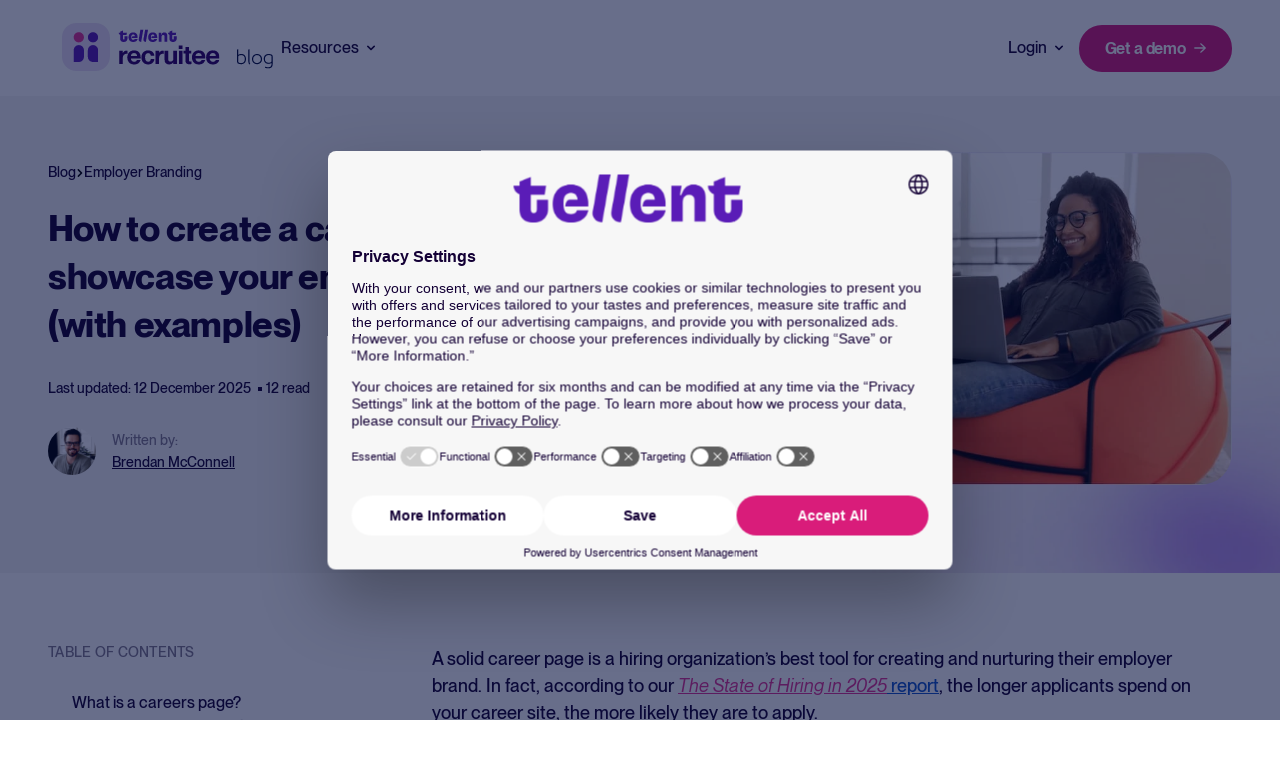

--- FILE ---
content_type: text/html; charset=UTF-8
request_url: https://recruitee.com/blog/careers-page
body_size: 26020
content:
<!doctype html><html lang="en"><head>
  <meta charset="utf-8">
  <title>How to create a careers page to showcase your employer brand</title>
  
  <link rel="shortcut icon" href="https://recruitee.com/hubfs/Tellent_fav%20icon_50x50.png">
  
  <meta name="description" content="Careers pages are a hiring organization’s most valuable employer branding tool. Find out why, and tips for how to build a career page here.">
  
  
  

  
  
  
  
  
  <link rel="preload" as="style" href="https://recruitee.com/hubfs/hub_generated/template_assets/1/197198216730/1768825227513/template_main.min.css" fetchpriority="high">
  <meta name="viewport" content="width=device-width, initial-scale=1">

    <script src="/hs/hsstatic/jquery-libs/static-1.1/jquery/jquery-1.7.1.js"></script>
<script>hsjQuery = window['jQuery'];</script>
    <meta property="og:description" content="Careers pages are a hiring organization’s most valuable employer branding tool. Find out why, and tips for how to build a career page here.">
    <meta property="og:title" content="How to create a careers page to showcase your employer brand">
    <meta name="twitter:description" content="Careers pages are a hiring organization’s most valuable employer branding tool. Find out why, and tips for how to build a career page here.">
    <meta name="twitter:title" content="How to create a careers page to showcase your employer brand">

    

    
    <style>
a.cta_button{-moz-box-sizing:content-box !important;-webkit-box-sizing:content-box !important;box-sizing:content-box !important;vertical-align:middle}.hs-breadcrumb-menu{list-style-type:none;margin:0px 0px 0px 0px;padding:0px 0px 0px 0px}.hs-breadcrumb-menu-item{float:left;padding:10px 0px 10px 10px}.hs-breadcrumb-menu-divider:before{content:'›';padding-left:10px}.hs-featured-image-link{border:0}.hs-featured-image{float:right;margin:0 0 20px 20px;max-width:50%}@media (max-width: 568px){.hs-featured-image{float:none;margin:0;width:100%;max-width:100%}}.hs-screen-reader-text{clip:rect(1px, 1px, 1px, 1px);height:1px;overflow:hidden;position:absolute !important;width:1px}
</style>

<link rel="stylesheet" href="https://recruitee.com/hubfs/hub_generated/template_assets/1/197195174670/1768994100279/template_style.min.css">
<link rel="stylesheet" href="https://recruitee.com/hubfs/hub_generated/template_assets/1/197198216776/1768550726244/template_style.css">
<link rel="stylesheet" href="https://recruitee.com/hubfs/hub_generated/template_assets/1/197198216730/1768825227513/template_main.min.css">
<link class="hs-async-css" rel="preload" href="https://recruitee.com/hubfs/hub_generated/template_assets/1/197193723278/1768550726894/template_layout.min.css" as="style" onload="this.onload=null;this.rel='stylesheet'">
<noscript><link rel="stylesheet" href="https://recruitee.com/hubfs/hub_generated/template_assets/1/197193723278/1768550726894/template_layout.min.css"></noscript>
    <script type="application/ld+json">
{
  "mainEntityOfPage" : {
    "@type" : "WebPage",
    "@id" : "https://recruitee.com/blog/careers-page"
  },
  "author" : {
    "name" : "Brendan McConnell",
    "url" : "https://recruitee.com/blog/author/brendan-mcconnell",
    "@type" : "Person"
  },
  "headline" : "How to create a careers page to showcase your employer brand",
  "datePublished" : "2022-07-18T22:00:00.000Z",
  "dateModified" : "2025-12-12T14:26:15.052Z",
  "publisher" : {
    "name" : "Tellent",
    "logo" : {
      "url" : "https://recruitee.com/hubfs/Tellent%20primary%20color%20-%20logo-2-1.png",
      "@type" : "ImageObject"
    },
    "@type" : "Organization"
  },
  "@context" : "https://schema.org",
  "@type" : "BlogPosting",
  "image" : [ "https://recruitee.com/hubfs/Imported_Blog_Media/631f2574a1ef3dd1125371f5_careers%20page%20to%20help%20employer%20brand.jpg" ]
}
</script>


    

<!-- Google Tag Manager -->
  <script>(function(w,d,s,l,i){w[l]=w[l]||[];w[l].push({'gtm.start':
  new Date().getTime(),event:'gtm.js'});var f=d.getElementsByTagName(s)[0],
  j=d.createElement(s),dl=l!='dataLayer'?'&l='+l:'';j.async=true;j.src=
  'https://tagging-server.recruitee.com/uvl1bpdixcw2bmg.js?awl='+i.replace(/^GTM-/, '')+dl;f.parentNode.insertBefore(j,f);
  })(window,document,'script','dataLayer','GTM-NTG8GWLW');</script>
  <!-- End Google Tag Manager -->
  <link rel="icon" type="image/png" href="https://recruitee.com/hubfs/recruitee_fav.png">
<!-- Trustpilot Verificatie -->

<meta property="og:image" content="https://recruitee.com/hubfs/Imported_Blog_Media/631f2574a1ef3dd1125371f5_careers%20page%20to%20help%20employer%20brand.jpg">
<meta property="og:image:width" content="930">
<meta property="og:image:height" content="523">

<meta name="twitter:image" content="https://recruitee.com/hubfs/Imported_Blog_Media/631f2574a1ef3dd1125371f5_careers%20page%20to%20help%20employer%20brand.jpg">


<meta property="og:url" content="https://recruitee.com/blog/careers-page">
<meta name="twitter:card" content="summary_large_image">

<link rel="canonical" href="https://recruitee.com/blog/careers-page">
<link rel="icon" type="image/png" href="https://recruitee.com/hubfs/recruitee_fav.png">

<meta property="og:type" content="article">
<link rel="alternate" type="application/rss+xml" href="https://recruitee.com/blog/rss.xml">
<meta name="twitter:domain" content="recruitee.com">

<meta http-equiv="content-language" content="en">






<meta name="generator" content="HubSpot"></head>

<body>
  <div class="body-wrapper   hs-content-id-198899876792 hs-blog-post hs-blog-id-197692488500">
     <div data-global-resource-path="Tellent_Theme_V3/bright/templates/partials/header-blog.html"><div id="hs_cos_wrapper_icons" class="hs_cos_wrapper hs_cos_wrapper_widget hs_cos_wrapper_type_module" style="" data-hs-cos-general-type="widget" data-hs-cos-type="module"><svg xmlns="http://www.w3.org/2000/svg" xmlns:xlink="http://www.w3.org/1999/xlink" style="display:none"><defs><style>.cls-1{fill-rule:evenodd}</style></defs><symbol id="arrow-down" viewbox="0 0 10.326 14.685"><path d="M10.171 9.889a.521.521 0 00-.733-.74L5.686 12.9V.518A.516.516 0 005.167 0a.521.521 0 00-.526.518V12.9L.9 9.149a.531.531 0 00-.74 0 .519.519 0 000 .74L4.8 14.53a.51.51 0 00.733 0z" /></symbol><symbol id="arrow-left-small" viewbox="0 0 20 20"><path d="M15.335 9.335h-9.05l3.282-3.224a.624.624 0 000-.915.651.651 0 00-.931 0L4.2 9.553a.624.624 0 000 .915l4.436 4.358c.133.13.31.174.488.174.177 0 .355-.044.488-.174a.624.624 0 000-.915l-3.283-3.225h9.006a.676.676 0 00.665-.653c0-.349-.31-.698-.665-.698z" fill="#140032" /></symbol><symbol id="arrow-left" viewbox="0 0 31.5 22.1"><path d="M10.3 21.8c.4.4 1.2.4 1.6 0 .4-.4.4-1.1 0-1.5l-8-8h26.5c.6 0 1.1-.5 1.1-1.1 0-.6-.5-1.1-1.1-1.1H3.8l8-8c.4-.4.4-1.1 0-1.6-.4-.4-1.1-.4-1.6 0l-10 10c-.4.4-.4 1.1 0 1.5l10.1 9.8z" /></symbol><symbol id="arrow-right-black" viewbox="0 0 13.53 11.47"><path d="M.75 4.98h10.2l-3.7-3.7c-.3-.3-.3-.75 0-1.05.3-.3.75-.3 1.05 0l5 5c.3.3.3.75 0 1.05l-5 5c-.15.15-.35.2-.55.2s-.4-.05-.55-.2c-.3-.3-.3-.75 0-1.05l3.7-3.7H.75c-.4 0-.75-.35-.75-.75s.35-.8.75-.8z" /></symbol><symbol id="arrow-right-small" viewbox="0 0 20 20"><path d="M4.665 9.335h9.05l-3.283-3.224a.624.624 0 010-.915.651.651 0 01.932 0L15.8 9.553a.624.624 0 010 .915l-4.436 4.358c-.133.13-.31.174-.488.174-.177 0-.355-.044-.488-.174a.624.624 0 010-.915l3.283-3.225H4.665A.676.676 0 014 10.033c0-.349.31-.698.665-.698z" fill="#140032" /></symbol><symbol id="arrow-right" viewbox="0 0 10 8.02"><path d="M.57 4.54h7.49L5.28 7.11c-.22.21-.22.54 0 .75s.58.21.8 0l3.75-3.47c.22-.21.22-.54 0-.74L6.09.16a.587.587 0 00-.8 0c-.22.21-.22.54 0 .74l2.77 2.58H.57c-.31 0-.57.24-.57.53s.26.53.57.53z" /></symbol><symbol id="arrow-up" viewbox="0 0 17.779 25.285"><path d="M.267 8.258a.9.9 0 001.261 1.274L7.99 3.071v21.322a.888.888 0 00.893.892.9.9 0 00.9-.892V3.071l6.449 6.461a.915.915 0 001.274 0 .893.893 0 000-1.274L9.515.267a.878.878 0 00-1.261 0z" /></symbol><symbol id="check" viewbox="0 0 32 32"><path d="M27 4L12 19l-7-7-5 5 12 12L32 9z" /></symbol><symbol id="checkmark-bold" viewbox="0 0 12.66 9.33"><path d="M4.33 9.33c-.26 0-.51-.1-.71-.29L.29 5.71A.996.996 0 111.7 4.3l2.62 2.62L10.95.29a.996.996 0 111.41 1.41L5.03 9.03c-.2.2-.45.29-.71.29z" /></symbol><symbol id="checkmark" viewbox="0 0 18 13"><path d="M6 13c-.26 0-.51-.1-.71-.29l-5-5A.996.996 0 111.7 6.3l4.29 4.29L16.29.29A.996.996 0 1117.7 1.7L6.71 12.71c-.2.2-.45.29-.71.29z" /></symbol><symbol id="chevron-down-bold" viewbox="0 0 10 6"><path d="M5 6c-.26 0-.51-.1-.71-.29l-4-4C-.1 1.32-.1.68.29.29s1.03-.39 1.42 0L5 3.58 8.29.29A.996.996 0 119.7 1.7l-4 4c-.2.2-.45.29-.71.29z" /></symbol><symbol id="chevron-down-small" viewbox="0 0 18 10"><path d="M9 10c-.26 0-.51-.1-.71-.29l-8-8C-.1 1.32-.1.68.29.29s1.03-.39 1.42 0L9 7.58 16.29.29A.996.996 0 1117.7 1.7l-8 8c-.2.2-.45.29-.71.29z" /></symbol><symbol id="chevron-down" viewbox="0 0 9.5 5.5"><path d="M4.75 5.5c-.19 0-.38-.07-.53-.22l-4-4C-.07.99-.07.51.22.22s.77-.29 1.06 0l3.47 3.47L8.22.22c.29-.29.77-.29 1.06 0s.29.77 0 1.06l-4 4c-.15.15-.34.22-.53.22z" /></symbol><symbol id="chevron-left" viewbox="0 0 20 20"><path d="M13.891 17.418c.268.272.268.709 0 .979s-.701.271-.969 0l-7.83-7.908a.697.697 0 010-.979l7.83-7.908c.268-.27.701-.27.969 0s.268.709 0 .979L6.75 10l7.141 7.418z" /></symbol><symbol id="chevron-right" viewbox="0 0 20 20"><path d="M13.25 10L6.109 2.58a.697.697 0 010-.979.68.68 0 01.969 0l7.83 7.908a.697.697 0 010 .979l-7.83 7.908c-.268.271-.701.27-.969 0s-.268-.707 0-.979L13.25 10z" /></symbol><symbol id="chevron-up" viewbox="0 0 10 7"><path d="M1 5.5l4-4 4 4" stroke="#140032" stroke-width="2" stroke-linecap="round" stroke-linejoin="round" /></symbol><symbol id="close" viewbox="0 0 16.14 16.14"><path d="M1 16.14c-.26 0-.51-.1-.71-.29a.996.996 0 010-1.41L14.43.29a.996.996 0 111.41 1.41L1.71 15.85c-.2.2-.45.29-.71.29z" /><path d="M15.14 16.14c-.26 0-.51-.1-.71-.29L.29 1.71C-.1 1.32-.1.68.29.29s1.03-.39 1.42 0l14.14 14.14a.996.996 0 01-.71 1.7z" /></symbol><symbol id="facebook" viewbox="0 0 8.33 16.45"><path d="M8.33 0v3.29H6.66c-.57 0-.83.67-.83 1.23v2.06h2.5v3.29h-2.5v6.58H2.5V9.87H0V6.58h2.5V3.29C2.5 1.47 3.99 0 5.83 0h2.5z" style="isolation:isolate" fill-rule="evenodd" opacity=".9" /></symbol><symbol id="filter" viewbox="0 0 18 16.01"><path d="M10.6 16.01c-.15 0-.3-.03-.44-.1l-3.2-1.56c-.34-.17-.56-.52-.56-.9V8.73L.25 1.66A1.002 1.002 0 011 0h16c.55 0 1 .45 1 1 0 .25-.09.48-.25.67l-6.16 7.08v6.27c0 .34-.18.67-.47.85-.16.1-.35.15-.53.15zm-2.2-3.18l1.2.58V8.37c0-.24.09-.47.25-.66L14.82 2H3.19l4.96 5.7c.16.18.25.42.25.66v4.47z" /></symbol><symbol id="form-error" viewbox="0 0 24 24"><path d="M12.984 12.984v-6h-1.969v6h1.969zm0 4.032V15h-1.969v2.016h1.969zm-.984-15c5.531 0 9.984 4.453 9.984 9.984S17.531 21.984 12 21.984 2.016 17.531 2.016 12 6.469 2.016 12 2.016z" /></symbol><symbol id="form-success" viewbox="0 0 24 24"><path d="M9.984 17.016l9-9-1.406-1.453-7.594 7.594-3.563-3.563L5.015 12zm2.016-15c5.531 0 9.984 4.453 9.984 9.984S17.531 21.984 12 21.984 2.016 17.531 2.016 12 6.469 2.016 12 2.016z" /></symbol><symbol id="globe" viewbox="0 0 18.98 19.01"><path d="M9.49 19.01c-1.3 0-2.53-.25-3.68-.75s-2.16-1.18-3.02-2.04A9.697 9.697 0 01.75 13.2C.25 12.04 0 10.81 0 9.51s.25-2.54.75-3.7c.5-1.15 1.18-2.16 2.04-3.02S4.66 1.25 5.81.75 8.19 0 9.49 0s2.54.25 3.69.75 2.15 1.18 3.01 2.04c.86.86 1.54 1.87 2.04 3.02s.75 2.38.75 3.7-.25 2.53-.75 3.69a9.582 9.582 0 01-2.04 3.02c-.86.86-1.86 1.54-3.01 2.04s-2.38.75-3.69.75zm0-1.52c.51-.68.94-1.36 1.29-2.05s.63-1.44.85-2.26H7.35c.23.84.52 1.61.86 2.3s.77 1.36 1.28 2.01zm-1.94-.28c-.38-.55-.73-1.18-1.03-1.88-.3-.7-.54-1.42-.71-2.15H2.42a7.859 7.859 0 002.12 2.62 7.02 7.02 0 003.01 1.41zm3.87 0a7.26 7.26 0 003.01-1.41c.89-.71 1.59-1.58 2.12-2.62h-3.39c-.2.74-.45 1.46-.76 2.16-.3.7-.63 1.32-.98 1.87zM1.8 11.68h3.71c-.06-.37-.11-.74-.14-1.09-.03-.36-.04-.72-.04-1.08s.01-.72.04-1.08c.03-.36.07-.72.14-1.09H1.8c-.1.34-.17.69-.22 1.06-.05.37-.08.74-.08 1.11s.03.75.08 1.11c.05.37.12.72.22 1.06zm5.21 0h4.96c.06-.37.11-.73.14-1.08.03-.35.04-.71.04-1.09s-.01-.74-.04-1.09-.07-.71-.14-1.08H7.01c-.06.37-.11.73-.14 1.08-.03.35-.04.71-.04 1.09s.01.74.04 1.09c.03.35.07.71.14 1.08zm6.46 0h3.71c.1-.34.17-.69.22-1.06s.08-.74.08-1.11-.03-.75-.08-1.11c-.05-.37-.12-.72-.22-1.06h-3.71c.06.37.11.74.14 1.09.03.36.04.72.04 1.08s-.01.72-.04 1.08-.07.72-.14 1.09zm-.31-5.84h3.39a7.878 7.878 0 00-2.11-2.62 7.33 7.33 0 00-3.02-1.42c.38.58.72 1.22 1.02 1.91s.54 1.4.72 2.13zm-5.81 0h4.28c-.23-.84-.52-1.61-.87-2.31s-.77-1.37-1.26-2c-.49.63-.91 1.29-1.26 2-.35.7-.64 1.47-.87 2.31h-.02zm-4.93 0h3.39c.18-.73.42-1.44.72-2.13s.64-1.33 1.02-1.91c-1.15.26-2.16.73-3.03 1.43-.87.7-1.57 1.57-2.1 2.61z" /></symbol><symbol id="help" viewbox="0 0 16.67 16.67"><path d="M8.29 13.33c.29 0 .54-.1.74-.3.2-.2.3-.45.3-.74s-.1-.54-.3-.74c-.2-.2-.45-.3-.74-.3s-.54.1-.74.3c-.2.2-.3.45-.3.74s.1.54.3.74c.2.2.45.3.74.3zm.04 3.34c-1.15 0-2.24-.22-3.25-.66-1.01-.44-1.9-1.03-2.65-1.78S1.09 12.6.65 11.58c-.44-1.01-.66-2.1-.66-3.25s.22-2.24.66-3.25c.44-1.01 1.03-1.9 1.78-2.65S4.06 1.09 5.08.65c1.01-.44 2.1-.66 3.25-.66s2.24.22 3.25.66c1.01.44 1.9 1.03 2.65 1.78s1.34 1.63 1.78 2.65c.44 1.01.66 2.1.66 3.25s-.22 2.24-.66 3.25c-.44 1.01-1.03 1.9-1.78 2.65s-1.63 1.34-2.65 1.78c-1.01.44-2.1.66-3.25.66zm0-1.67c1.86 0 3.44-.65 4.73-1.94C14.35 11.77 15 10.19 15 8.33s-.65-3.44-1.94-4.73c-1.29-1.29-2.87-1.94-4.73-1.94S4.89 2.31 3.6 3.6C2.31 4.89 1.66 6.47 1.66 8.33s.65 3.44 1.94 4.73C4.89 14.35 6.47 15 8.33 15zm.09-10.25c.35 0 .65.11.91.33.26.22.39.5.39.83 0 .31-.09.58-.28.81-.19.24-.4.46-.64.67-.32.28-.6.58-.84.92-.24.33-.36.71-.36 1.12 0 .19.07.36.22.49s.32.2.51.2c.21 0 .39-.07.53-.21.15-.14.24-.31.28-.52.06-.29.18-.55.38-.78.19-.23.4-.45.62-.66.32-.31.59-.64.82-1 .23-.36.34-.76.34-1.21 0-.71-.29-1.29-.86-1.74-.58-.45-1.25-.68-2.01-.68-.53 0-1.03.11-1.51.33-.48.22-.84.56-1.09 1.02-.1.17-.13.34-.09.53.03.19.13.33.28.43.19.11.4.15.6.1a.83.83 0 00.52-.35c.15-.21.34-.37.57-.48.23-.11.47-.17.72-.17z" /></symbol><symbol id="instagram" viewbox="0 0 15.98 15.89"><path d="M8 1.44c2.13 0 2.39 0 3.23.05.51 0 1.01.1 1.48.27.35.13.66.33.92.59.27.26.47.57.6.91.18.47.27.97.28 1.47.04.84.05 1.09.05 3.21s0 2.37-.05 3.21c0 .5-.1 1-.28 1.47a2.624 2.624 0 01-1.52 1.5c-.47.18-.98.27-1.48.27-.84.04-1.1.05-3.23.05s-2.39 0-3.23-.05c-.51 0-1.01-.1-1.48-.27-.35-.13-.66-.33-.92-.6-.27-.26-.47-.57-.6-.91-.18-.47-.27-.97-.28-1.47-.04-.84-.05-1.09-.05-3.21s0-2.37.05-3.21c0-.5.1-1 .28-1.47.13-.34.33-.66.6-.91.26-.26.57-.47.92-.6.47-.18.98-.27 1.48-.27.84-.04 1.1-.05 3.23-.05M8 .01c-2.17 0-2.44 0-3.3.05-.66.01-1.32.14-1.94.37-.53.2-1.02.51-1.42.92-.41.4-.72.88-.92 1.41a5.79 5.79 0 00-.37 1.92C.01 5.53 0 5.8 0 7.95s0 2.42.05 3.27c0 .66.14 1.31.37 1.92.2.53.51 1.01.92 1.41.4.4.88.72 1.42.92.62.23 1.28.36 1.94.37.85.04 1.12.05 3.29.05s2.44 0 3.3-.05c.66-.01 1.32-.14 1.94-.37.53-.2 1.01-.52 1.41-.92.4-.4.72-.88.92-1.41.23-.62.36-1.27.37-1.93.04-.85.05-1.12.05-3.27s0-2.42-.05-3.27c-.01-.66-.14-1.31-.37-1.92-.2-.53-.51-1.01-.92-1.41-.4-.4-.88-.72-1.41-.92-.62-.23-1.28-.36-1.94-.37C10.44.01 10.16 0 7.99 0H8z" /><path d="M8 3.87c-.81 0-1.6.24-2.28.69-.67.45-1.2 1.08-1.51 1.83-.31.74-.39 1.56-.23 2.35s.55 1.52 1.12 2.09c.57.57 1.3.96 2.1 1.11.8.16 1.62.08 2.37-.23s1.39-.83 1.84-1.5.69-1.46.69-2.26c0-.53-.11-1.06-.31-1.56-.21-.49-.51-.94-.89-1.32s-.83-.68-1.33-.88c-.5-.2-1.03-.31-1.57-.31zm0 6.72c-.53 0-1.04-.16-1.48-.45s-.78-.7-.98-1.19a2.67 2.67 0 01-.15-1.53 2.652 2.652 0 012.09-2.07c.52-.1 1.05-.05 1.54.15s.9.54 1.2.97c.29.43.45.95.45 1.47a2.642 2.642 0 01-2.66 2.64H8zM12.26 4.66c.53 0 .96-.43.96-.95s-.43-.95-.96-.95-.96.43-.96.95.43.95.96.95z" /></symbol><symbol id="linkedin" viewbox="0 0 14.64 14"><path class="cls-1" d="M3.32 14V4.55H.19V14h3.14-.01zM1.75 3.26c1.09 0 1.77-.73 1.77-1.63C3.5.7 2.84 0 1.77 0S0 .71 0 1.63s.68 1.63 1.73 1.63h.02zM5.06 14H8.2V8.72c0-.28.02-.56.1-.77.23-.56.74-1.15 1.61-1.15 1.13 0 1.59.87 1.59 2.14v5.05h3.14V8.57c0-2.9-1.55-4.25-3.61-4.25-1.69 0-2.43.95-2.85 1.59h.02V4.54H5.06c.04.89 0 9.45 0 9.45z" /></symbol><symbol id="min" viewbox="0 0 18.97 2"><path d="M17.97 2H1c-.55 0-1-.45-1-1s.45-1 1-1h16.97c.55 0 1 .45 1 1s-.45 1-1 1z" /></symbol><symbol id="plus" viewbox="0 0 18.97 18.97"><path d="M9.49 18.97c-.55 0-1-.45-1-1v-7.48H1c-.55 0-1-.45-1-1s.45-1 1-1h7.49V1c0-.55.45-1 1-1s1 .45 1 1v7.49h7.48c.55 0 1 .45 1 1s-.45 1-1 1h-7.48v7.48c0 .55-.45 1-1 1z" /></symbol><symbol id="question" viewbox="0 0 16.68 16.68"><path d="M8.3 13.34c.29 0 .54-.1.74-.3s.3-.45.3-.74-.1-.54-.3-.74-.45-.3-.74-.3-.54.1-.74.3-.3.45-.3.74.1.54.3.74c.2.2.45.3.74.3zm.04 3.34c-1.15 0-2.24-.22-3.25-.66-1.01-.44-1.9-1.03-2.65-1.78S1.1 12.61.66 11.59C.22 10.58 0 9.49 0 8.34S.22 6.1.66 5.09c.44-1.01 1.03-1.9 1.78-2.65S4.07 1.1 5.09.66C6.1.22 7.19 0 8.34 0s2.24.22 3.25.66c1.01.44 1.9 1.03 2.65 1.78s1.34 1.63 1.78 2.65c.44 1.01.66 2.1.66 3.25s-.22 2.24-.66 3.25c-.44 1.01-1.03 1.9-1.78 2.65s-1.63 1.34-2.65 1.78c-1.01.44-2.1.66-3.25.66zm0-1.67c1.86 0 3.44-.65 4.73-1.94 1.29-1.29 1.94-2.87 1.94-4.73s-.65-3.44-1.94-4.73c-1.29-1.29-2.87-1.94-4.73-1.94s-3.44.65-4.73 1.94-1.94 2.87-1.94 4.73.65 3.44 1.94 4.73c1.29 1.29 2.87 1.94 4.73 1.94zm.09-10.25c.35 0 .65.11.91.33s.39.5.39.83c0 .31-.09.58-.28.81-.19.24-.4.46-.64.67-.32.28-.6.58-.84.92-.24.33-.36.71-.36 1.12 0 .19.07.36.22.49s.32.2.51.2c.21 0 .39-.07.53-.21.15-.14.24-.31.28-.52.06-.29.18-.55.38-.78.19-.23.4-.45.62-.66.32-.31.59-.64.82-1s.34-.76.34-1.21c0-.71-.29-1.29-.86-1.74-.58-.45-1.25-.68-2.01-.68-.53 0-1.03.11-1.51.33-.48.22-.84.56-1.09 1.02-.1.17-.13.34-.09.53.03.19.13.33.28.43.19.11.4.15.6.1a.83.83 0 00.52-.35c.15-.21.34-.37.57-.48s.47-.17.72-.17v.02z" /></symbol><symbol id="quote" viewbox="0 0 42.99 40"><path d="M9.83 40c-3.28 0-5.73-1.09-7.37-3.28C.82 34.44 0 31.58 0 28.12c.09-2.46.59-5.28 1.5-8.46.91-3.28 2.23-6.6 3.96-9.97C7.28 6.32 9.51 3.09 12.15 0l3.96 3.14c-1.36 1.64-2.64 3.69-3.82 6.14a47.935 47.935 0 00-3 7.65c-.73 2.73-1.14 5.37-1.23 7.92.55-.18 1.09-.32 1.64-.41s1.09-.14 1.64-.14c2 0 3.68.68 5.05 2.05 1.36 1.27 2 3 1.91 5.19 0 2.55-.82 4.6-2.46 6.14C14.2 39.23 12.2 40 9.83 40zm24.56 0c-3.18 0-5.64-1.09-7.37-3.28-1.64-2.28-2.41-5.14-2.32-8.6.09-2.46.55-5.28 1.36-8.46.91-3.28 2.27-6.6 4.09-9.97S34.2 3.09 36.84 0l3.96 3.14c-1.36 1.64-2.68 3.69-3.96 6.14a47.935 47.935 0 00-3 7.65c-.73 2.73-1.09 5.37-1.09 7.92a13.3 13.3 0 011.5-.41c.55-.09 1.14-.14 1.77-.14 1.91 0 3.55.68 4.91 2.05 1.46 1.27 2.14 3 2.05 5.19 0 2.55-.86 4.6-2.59 6.14-1.64 1.55-3.64 2.32-6.01 2.32h.01z" /></symbol><symbol id="search" viewbox="0 0 19.6 19.6"><path d="M18.6 19.6c-.2 0-.5-.1-.7-.3l-3.6-3.6c-1.5 1.2-3.4 1.9-5.5 1.9-4.9 0-8.8-4-8.8-8.8S4 0 8.8 0s8.8 4 8.8 8.8c0 2.1-.7 4-1.9 5.5l3.6 3.6c.4.4.4 1 0 1.4-.2.2-.4.3-.7.3zM8.8 2C5 2 1.9 5.1 1.9 8.9s3.1 6.9 6.9 6.9c1.8 0 3.5-.7 4.7-1.9l.1-.1.1-.1c1.2-1.2 1.9-2.9 1.9-4.7.1-4-3-7-6.8-7z" /></symbol><symbol id="share-link" viewbox="0 0 16 7.9"><path d="M1.52 3.95C1.52 2.6 2.63 1.5 4 1.5h3.2V0H4C1.79 0 0 1.77 0 3.95S1.79 7.9 4 7.9h3.2V6.4H4c-1.37 0-2.48-1.1-2.48-2.45zm3.28.78h6.4V3.15H4.8v1.58zM12 0H8.8v1.5H12c1.37 0 2.48 1.1 2.48 2.45S13.37 6.4 12 6.4H8.8v1.5H12c2.21 0 4-1.77 4-3.95S14.21 0 12 0z" /></symbol><symbol id="share" viewbox="0 0 16 7.89"><path d="M1.52 3.95C1.52 2.6 2.63 1.5 4 1.5h3.2V0H4C1.79 0 0 1.77 0 3.95S1.79 7.9 4 7.9h3.2V6.4H4c-1.37 0-2.48-1.1-2.48-2.45zm3.28.78h6.4V3.15H4.8v1.58zM12 0H8.8v1.5H12c1.37 0 2.48 1.1 2.48 2.45S13.37 6.4 12 6.4H8.8v1.5H12c2.21 0 4-1.77 4-3.95S14.21 0 12 0z" /></symbol><symbol id="spinner" viewbox="0 0 338.92 338.92"><path d="M1.144 194.46c4.573 31 17.578 59.389 36.613 82.648l28.459-28.428c-12.036-15.667-20.59-34.22-24.5-54.22H1.144zM62 96.2L33.349 67.58C14.839 92.223 2.867 121.46 0 154.46h40.204c2.488-22 10.187-41.3 21.796-58.26zm209.972 153.403l28.43 28.461c19.45-23.43 32.739-52.605 37.373-83.605h-40.572c-3.988 20.001-12.807 39.276-25.231 55.144zm5.332-211.846C252.749 17.662 222.46 4.291 189.46.463v40.341c22 3.368 42.285 12.341 59.299 25.412l28.545-28.459zm21.412 116.703h40.204c-2.904-33-15.158-63.005-34.08-87.833l-28.61 28.578c11.993 17.178 19.948 37.255 22.486 59.255zM189.46 298.116v40.341c30-3.541 58.739-15.244 82.228-32.886l-28.736-28.651c-15.757 10.785-34.492 18.203-53.492 21.196zm-122.669 6.723c23.506 17.914 51.669 29.854 82.669 33.539v-40.373c-20-3.125-38.345-10.744-54.145-21.775l-28.524 28.609zM89.549 66.948c17.031-13.334 36.911-22.52 59.911-26.033V.541c-34 3.982-63.706 17.596-88.255 37.976l28.344 28.431z" /></symbol><symbol id="twitter" viewbox="0 0 24 24"><path d="M18.2 2.2h3.3l-7.2 8.3 8.5 11.2h-6.7L11 14.9l-6 6.8H1.7l7.7-8.8L1.3 2.2h6.8l4.7 6.2 5.4-6.2zm-1.1 17.6h1.8L7.1 4.1h-2l12 15.7z" /></symbol><symbol id="whatsapp" viewbox="0 0 21 20"><path d="M10.436 0c-1.76 0-3.491.457-5.018 1.327A10.042 10.042 0 001.73 4.955a9.936 9.936 0 00-.078 9.953l-1.284 4.54a.43.43 0 00.227.507.44.44 0 00.3.032l4.777-1.173a10.147 10.147 0 0012.474-2.37 9.97 9.97 0 002.069-4.009 9.92 9.92 0 00.085-4.502 9.965 9.965 0 00-1.914-4.083 10.066 10.066 0 00-3.527-2.836A10.152 10.152 0 0010.436 0zm5.072 13.529a2.651 2.651 0 01-1.747 1.205 3.628 3.628 0 01-1.631-.1 15.247 15.247 0 01-1.476-.534 11.461 11.461 0 01-4.422-3.828A4.876 4.876 0 015.175 7.65a2.807 2.807 0 01.906-2.115.957.957 0 01.69-.317c.173 0 .345 0 .5.009.155.009.373-.06.583.435.21.495.733 1.755.8 1.884a.46.46 0 01.022.445 1.706 1.706 0 01-.259.423c-.13.148-.272.33-.388.444-.116.115-.264.264-.114.518a7.649 7.649 0 001.438 1.754 7.11 7.11 0 002.081 1.258c.259.127.41.106.561-.063.151-.17.647-.741.819-.992.172-.251.345-.211.583-.127.238.084 1.51.694 1.769.824.259.13.431.19.5.298.068.407.013.825-.158 1.2z" fill="#023545" /></symbol><symbol id="x" viewbox="0 0 15.99 16.24"><path d="M9.52 6.87L15.48 0h-1.41L8.9 5.97 4.76 0H0l6.25 9.03L0 16.24h1.41l5.46-6.3 4.36 6.3h4.76L9.51 6.88h.01zM7.59 9.11l-.63-.9-5.04-7.15h2.17l4.06 5.77.63.9 5.28 7.5h-2.17L7.58 9.11h.01z" /></symbol><symbol id="youtube" viewbox="0 0 16.32 11.42"><path d="M16.18 2.45s-.14-1.16-.68-1.63c-.61-.68-1.29-.68-1.63-.68C11.56 0 8.16 0 8.16 0s-3.4 0-5.71.14C2.11.21 1.43.21.82.82.34 1.3.14 2.45.14 2.45S0 3.74 0 5.1v1.22c0 1.29.14 2.65.14 2.65s.14 1.16.68 1.63c.61.68 1.43.61 1.77.68 1.29.14 5.57.14 5.57.14s3.4 0 5.71-.2c.34-.07 1.02-.07 1.63-.68.48-.48.68-1.63.68-1.63s.14-1.29.14-2.65V5.04c0-1.29-.14-2.59-.14-2.59zM6.47 7.83V3.27l4.42 2.31-4.42 2.25z" /></symbol></svg></div>

<div id="hs_cos_wrapper_page-header" class="hs_cos_wrapper hs_cos_wrapper_widget hs_cos_wrapper_type_module" style="" data-hs-cos-general-type="widget" data-hs-cos-type="module">








<div class="c-page-header__filler js-sticky-header-filler"></div>
<section class="c-page-header  js-sticky-header">
  <div class="o-container">
    <div class="u-squeeze u-squeeze--xxl">
      <div class="c-page-header__container u-flex u-flex-v-center">
        <a href="/blog" class="c-page-header__logo-link">
          <img class="c-page-header__logo" src="https://recruitee.com/hubfs/raw_assets/public/Tellent_Theme_V3/bright/templates/assets/logo/tellent-logo.svg" alt="Tellent recruitee blog" title="Back to home">
          <img class="c-page-header__logo-hover" src="https://recruitee.com/hubfs/raw_assets/public/Tellent_Theme_V3/bright/templates/assets/logo/tellent-logo-white.svg" alt="Tellent recruitee blog" title="Back to home">

          
            <img class="c-page-header__logo-small" src="https://recruitee.com/hubfs/raw_assets/public/Tellent_Theme_V3/bright/templates/assets/logo/blog.svg" alt="Tellent resources" title="Tellent resources">
          
        </a>

        <div class="c-page-header__menu-container">
          
  <div class="c-main-nav u-flex u-flex-v-center ">
    
      
      
      
      
      

      
        <div class="c-main-nav__link c-main-nav__link--dropdown ">
          
            <div class="c-main-nav__dropper">
              Resources
              
  
  

  <svg class="c-icon  c-main-nav__dropper-icon">
    <use href="#chevron-down-bold" xlink:href="#chevron-down-bold"></use>
  </svg>

            </div>
          

          <div class="c-main-nav__dropdown">
            <div class="c-main-nav__dropdown-inner u-flex">
              <div class="c-main-nav__menu-container">
                <div class="c-main-nav__menu-wrapper u-flex ">
                  
                  
                    
                  
                    
                  
                    
                  
                  
                  
                      <div class="c-main-nav__dropdown-col">
                        
                      <ul class="c-main-nav__dropdown-col-items ">
                        
                        
                        
                        
                        

                        
                          <li class="c-main-nav__child-link">
                            <a href="https://recruitee.com/blog" class="c-main-nav__child u-flex" target="_self" rel="">
                              <div class="c-main-nav__child-image-container">
                                
                                  <img class="c-main-nav__child-image" src="https://recruitee.com/hubfs/Recruitee.com%202025%20-%20new%20website%20visuals/Icons/Navigation/Icon%20navigation_Blog.svg" alt="Icon navigation_Blog">
                                
                              </div>

                              <div class="c-main-nav__child-content-container">
                                <span class="c-main-nav__child-content-title">
                                  Blog
                                </span>

                                <span class="c-main-nav__child-content-description">
                                  Explore insights, trends, and practical advice for recruitment and HR.
                                </span>
                              </div>
                            </a>
                          </li>
                        
                        
                        
                        
                        
                        

                        
                          <li class="c-main-nav__child-link">
                            <a href="https://recruitee.com/resources" class="c-main-nav__child u-flex" target="_self" rel="">
                              <div class="c-main-nav__child-image-container">
                                
                                  <img class="c-main-nav__child-image" src="https://recruitee.com/hubfs/Recruitee.com%202025%20-%20new%20website%20visuals/Icons/Navigation/Icon%20navigation_Recruitement%20and%20HR%20resources.svg" alt="Icon navigation_Recruitement and HR resources">
                                
                              </div>

                              <div class="c-main-nav__child-content-container">
                                <span class="c-main-nav__child-content-title">
                                  Recruitment and HR resources
                                </span>

                                <span class="c-main-nav__child-content-description">
                                  Get free reports, templates, and checklists to support your hiring.
                                </span>
                              </div>
                            </a>
                          </li>
                        
                        
                        
                        
                        
                        

                        
                          <li class="c-main-nav__child-link">
                            <a href="https://recruitee.com/webinar" class="c-main-nav__child u-flex" target="_self" rel="">
                              <div class="c-main-nav__child-image-container">
                                
                                  <img class="c-main-nav__child-image" src="https://recruitee.com/hubfs/Recruitee.com%202025%20-%20new%20website%20visuals/Icons/Navigation/Icon%20navigation_Webinars.svg" alt="Icon navigation_Webinars">
                                
                              </div>

                              <div class="c-main-nav__child-content-container">
                                <span class="c-main-nav__child-content-title">
                                  Webinars
                                </span>

                                <span class="c-main-nav__child-content-description">
                                  Access on-demand webinars offering expert insights on hiring and HR trends.
                                </span>
                              </div>
                            </a>
                          </li>
                        
                        
                      </ul>
                    </div>
                  
                      <div class="c-main-nav__dropdown-col">
                        
                      <ul class="c-main-nav__dropdown-col-items ">
                        
                        
                        
                        
                        

                        
                          <li class="c-main-nav__child-link">
                            <a href="https://recruitee.com/blog/applicant-tracking-system-guide" class="c-main-nav__child u-flex" target="_self" rel="">
                              <div class="c-main-nav__child-image-container">
                                
                                  <img class="c-main-nav__child-image" src="https://recruitee.com/hubfs/Recruitee.com%202025%20-%20new%20website%20visuals/Icons/Navigation/Icon%20navigation_ATS%20Guide.svg" alt="Icon navigation_ATS Guide">
                                
                              </div>

                              <div class="c-main-nav__child-content-container">
                                <span class="c-main-nav__child-content-title">
                                  Your guide to Applicant Tracking Systems (ATS)
                                </span>

                                <span class="c-main-nav__child-content-description">
                                  Learn what an ATS is, why it matters, and how to choose the right one for your hiring needs.
                                </span>
                              </div>
                            </a>
                          </li>
                        
                        
                        
                        
                        
                        

                        
                          <li class="c-main-nav__child-link">
                            <a href="https://recruitee.com/blog/collaborative-hiring-guide" class="c-main-nav__child u-flex" target="_self" rel="">
                              <div class="c-main-nav__child-image-container">
                                
                                  <img class="c-main-nav__child-image" src="https://recruitee.com/hubfs/Recruitee.com%202025%20-%20new%20website%20visuals/Icons/Navigation/Icon%20navigation_Hire%20%26%20Onboard.svg" alt="Icon navigation_Hire &amp; Onboard">
                                
                              </div>

                              <div class="c-main-nav__child-content-container">
                                <span class="c-main-nav__child-content-title">
                                  Your guide to Collaborative Hiring
                                </span>

                                <span class="c-main-nav__child-content-description">
                                  Learn what collaborative hiring is, why it matters, and how an ATS can help you build a successful strategy.
                                </span>
                              </div>
                            </a>
                          </li>
                        
                        
                        
                        
                        
                        

                        
                          <li class="c-main-nav__child-link">
                            <a href="https://recruitee.com/the-state-of-hiring-industry-report" class="c-main-nav__child u-flex" target="_self" rel="">
                              <div class="c-main-nav__child-image-container">
                                
                                  <img class="c-main-nav__child-image" src="https://recruitee.com/hubfs/Recruitee.com%202025%20-%20new%20website%20visuals/Icons/Navigation/Icon%20navigation_Analyze%20%26%20Optimize.svg" alt="Icon navigation_Analyze &amp; Optimize">
                                
                              </div>

                              <div class="c-main-nav__child-content-container">
                                <span class="c-main-nav__child-content-title">
                                  The State of Hiring 2025
                                </span>

                                <span class="c-main-nav__child-content-description">
                                  Explore the key hiring trends for 2025 and what they mean for your recruitment strategy.
                                </span>
                              </div>
                            </a>
                          </li>
                        
                        
                      </ul>
                    </div>
                  
                      <div class="c-main-nav__dropdown-col">
                        
                      <ul class="c-main-nav__dropdown-col-items ">
                        
                        
                        
                        
                        

                        
                          <li class="c-main-nav__child-link">
                            <a href="https://landing.recruitee.com/roi" class="c-main-nav__child u-flex" target="_self" rel="">
                              <div class="c-main-nav__child-image-container">
                                
                                  <img class="c-main-nav__child-image" src="https://recruitee.com/hubfs/Recruitee.com%202025%20-%20new%20website%20visuals/Icons/Navigation/Icon%20navigation_ROI%20Calculator.svg" alt="Icon navigation_ROI Calculator">
                                
                              </div>

                              <div class="c-main-nav__child-content-container">
                                <span class="c-main-nav__child-content-title">
                                  Tellent Recruitee ROI calculator
                                </span>

                                <span class="c-main-nav__child-content-description">
                                  Estimate savings and build your Tellent Recruitee business case with our ROI calculator.
                                </span>
                              </div>
                            </a>
                          </li>
                        
                        
                        
                        
                        
                        

                        
                          <li class="c-main-nav__child-link">
                            <a href="https://recruitee.com" class="c-main-nav__child u-flex" target="_self" rel="">
                              <div class="c-main-nav__child-image-container">
                                
                                  <img class="c-main-nav__child-image" src="https://recruitee.com/hubfs/Recruitee.com%202025%20-%20new%20website%20visuals/Icons/Navigation/Icon%20navigation_Recruitee%20just%20icon.svg" alt="Icon navigation_Recruitee just icon">
                                
                              </div>

                              <div class="c-main-nav__child-content-container">
                                <span class="c-main-nav__child-content-title">
                                  Tellent Recruitee
                                </span>

                                <span class="c-main-nav__child-content-description">
                                  Ready to take your hiring to the next level? Learn more about our platform here.
                                </span>
                              </div>
                            </a>
                          </li>
                        
                        
                      </ul>
                    </div>
                  
                </div>

                
              </div>

              <div class="c-main-nav__cta-container">
                
                  <div class="c-main-nav__dropdown-title">
                    Featured
                  </div>
                

                
                  

                  <a href="https://recruitee.com/the-state-of-hiring-industry-report" class="c-main-nav__cta-wrapper" target="_self" rel="">
                    
                      <img src="https://recruitee.com/hubfs/Recruitee.com%202025%20-%20new%20website%20visuals/Other%20pages/Industry%20report/industry_report_hero.svg" alt="industry_report_hero" class="c-main-nav__cta-image">
                    

                    <p class="c-main-nav__cta-title">
                      The State of Hiring in 2025
                    </p>

                    <div class="c-button c-button--tertiary c-main-nav__cta">
                      Read full story

                      
  
  

  <svg class="c-icon  c-icon c-button__icon c-main-nav__cta-icon">
    <use href="#arrow-right" xlink:href="#arrow-right"></use>
  </svg>

                    </div>
                  </a>
                
              </div>
            </div>
          </div>
        </div>
      

      

      

      
    
  </div>

        </div>

        <div class="c-page-header__cta-container u-flex u-flex-v-center">
          
  
  
  
  
  
  
    
  
    
  
    
  
  
  


          
            <div class="c-page-header__login-container">
              <button class="c-page-header__login-trigger u-flex u-flex-v-center">
                Login
                
  
  

  <svg class="c-icon  c-page-header__login-icon">
    <use href="#chevron-down-bold" xlink:href="#chevron-down-bold"></use>
  </svg>

              </button>
                
              <div class="c-page-header__login-menu">
                
                  
                  
                  
                  <a href="https://auth.tellent.com/" class="c-page-header__login-item u-flex u-flex-v-center" target="_self" rel="">
                    
                      <div class="c-page-header__login-item-icon-container">
                        <img src="https://recruitee.com/hubfs/raw_assets/public/Tellent_Theme_V3/bright/templates/assets/images/login.svg" alt="Login" class="c-page-header__login-item-icon">
                      </div>
                    

                    <div class="c-page-header__login-item-content u-flex u-flex-v-center">
                      Login to Recruitee
                      
  
  

  <svg class="c-icon  c-page-header__login-item-arrow">
    <use href="#chevron-down-small" xlink:href="#chevron-down-small"></use>
  </svg>

                    </div>
                  </a>
                
                  
                  
                  
                  <a href="https://auth.tellent.com/" class="c-page-header__login-item u-flex u-flex-v-center" target="_self" rel="">
                    
                      <div class="c-page-header__login-item-icon-container">
                        <img src="https://recruitee.com/hubfs/raw_assets/public/Tellent_Theme_V3/bright/templates/assets/images/login.svg" alt="Login" class="c-page-header__login-item-icon">
                      </div>
                    

                    <div class="c-page-header__login-item-content u-flex u-flex-v-center">
                      Login to Tellent HR
                      
  
  

  <svg class="c-icon  c-page-header__login-item-arrow">
    <use href="#chevron-down-small" xlink:href="#chevron-down-small"></use>
  </svg>

                    </div>
                  </a>
                
              </div>
            </div>
          

          
            





  

  
  
  
  

  <a href="https://recruitee.com/demo" class="c-button c-button--primary c-page-header__cta">
    Get a demo

    
      <svg class="c-icon c-button__icon c-button__icon--right c-button__icon--move-right">
        <use href="#arrow-right" xlink:href="#arrow-right"></use>
      </svg>
    
  </a>



          
        </div>
      </div>
    </div>
  </div>
</section>


  <div class="c-mobile-header__filler js-sticky-header-mobile-filler"></div>
  <header class="c-mobile-header js-sticky-header js-sticky-header-mobile ">
    
  <div class="c-mobile-branding js-mobile-branding">
    <div class="o-container">
      <div class="c-mobile-branding__container u-flex u-flex-v-center u-flex-sb">
        <a href="/blog" class="c-mobile-branding__logo-link">
          <img class="c-mobile-branding__logo" src="https://recruitee.com/hubfs/raw_assets/public/Tellent_Theme_V3/bright/templates/assets/logo/tellent-logo.svg" alt="Tellent recruitee blog" title="Back to home">
          <img class="c-mobile-branding__logo-hover" src="https://recruitee.com/hubfs/raw_assets/public/Tellent_Theme_V3/bright/templates/assets/logo/tellent-logo-white.svg" alt="Tellent recruitee blog" title="Back to home">
        </a>

        <div class="c-mobile-branding__button-container">
          <div class="c-mobile-branding__burger js-toggle-mobile-cover">
            <div class="c-burger-button">
              <div class="c-burger-button__container">
                <div class="c-burger-button__burger">
                  <span></span>
                  <span></span>
                  <span></span>
                </div>
                <div class="c-burger-button__cross">
                  <span></span>
                  <span></span>
                </div>
              </div>
            </div>
          </div>
        </div>
      </div>
    </div>
  </div>

  </header>

  <div class="c-mobile-cover js-mobile-cover">
    <div class="c-mobile-cover__container js-mobile-cover-container">
      
  <div class="c-mobile-nav">
    
      
      
      
      
      

      
        <div class="c-mobile-nav__link c-mobile-nav__link--dropdown js-mobile-dropdown-item ">
          
            <div class="c-mobile-nav__dropper u-flex u-flex-sb js-mobile-dropdown-trigger">
              Resources
              
  
  

  <svg class="c-icon  c-mobile-nav__dropper-icon">
    <use href="#chevron-down" xlink:href="#chevron-down"></use>
  </svg>

            </div>
          

          <div class="c-mobile-nav__dropdown js-mobile-dropdown-target">
            <div class="c-mobile-nav__dropdown-inner u-flex">
              <div class="c-mobile-nav__menu-container">
                <div class="c-mobile-nav__menu-wrapper u-flex">
                  
                    <div class="c-mobile-nav__dropdown-col">
                      
                      <ul class="c-mobile-nav__dropdown-col-items">
                        
                        
                        
                        
                          
                          
                          
                        

                        <li class="c-mobile-nav__child-link ">
                          
                            <a href="https://recruitee.com/blog" class="c-mobile-nav__child u-flex" target="_self" rel="">
                              <div class="c-mobile-nav__child-image-container">
                                
                                  <img class="c-mobile-nav__child-image" src="https://recruitee.com/hubfs/Recruitee.com%202025%20-%20new%20website%20visuals/Icons/Navigation/Icon%20navigation_Blog.svg" alt="Icon navigation_Blog">
                                
                              </div>

                              <div class="c-mobile-nav__child-content-container">
                                <span class="c-mobile-nav__child-content-title">
                                  Blog
                                </span>

                                <span class="c-mobile-nav__child-content-description">
                                  Explore insights, trends, and practical advice for recruitment and HR.
                                </span>
                              </div>
                            </a>
                          
                        </li>
                        
                        
                        
                        
                          
                          
                          
                        

                        <li class="c-mobile-nav__child-link ">
                          
                            <a href="https://recruitee.com/resources" class="c-mobile-nav__child u-flex" target="_self" rel="">
                              <div class="c-mobile-nav__child-image-container">
                                
                                  <img class="c-mobile-nav__child-image" src="https://recruitee.com/hubfs/Recruitee.com%202025%20-%20new%20website%20visuals/Icons/Navigation/Icon%20navigation_Recruitement%20and%20HR%20resources.svg" alt="Icon navigation_Recruitement and HR resources">
                                
                              </div>

                              <div class="c-mobile-nav__child-content-container">
                                <span class="c-mobile-nav__child-content-title">
                                  Recruitment and HR resources
                                </span>

                                <span class="c-mobile-nav__child-content-description">
                                  Get free reports, templates, and checklists to support your hiring.
                                </span>
                              </div>
                            </a>
                          
                        </li>
                        
                        
                        
                        
                          
                          
                          
                        

                        <li class="c-mobile-nav__child-link c-mobile-nav__child-link--spacing">
                          
                            <a href="https://recruitee.com/webinar" class="c-mobile-nav__child u-flex" target="_self" rel="">
                              <div class="c-mobile-nav__child-image-container">
                                
                                  <img class="c-mobile-nav__child-image" src="https://recruitee.com/hubfs/Recruitee.com%202025%20-%20new%20website%20visuals/Icons/Navigation/Icon%20navigation_Webinars.svg" alt="Icon navigation_Webinars">
                                
                              </div>

                              <div class="c-mobile-nav__child-content-container">
                                <span class="c-mobile-nav__child-content-title">
                                  Webinars
                                </span>

                                <span class="c-mobile-nav__child-content-description">
                                  Access on-demand webinars offering expert insights on hiring and HR trends.
                                </span>
                              </div>
                            </a>
                          
                        </li>
                        
                      </ul>
                    </div>
                  
                    <div class="c-mobile-nav__dropdown-col">
                      
                      <ul class="c-mobile-nav__dropdown-col-items">
                        
                        
                        
                        
                          
                          
                          
                        

                        <li class="c-mobile-nav__child-link ">
                          
                            <a href="https://recruitee.com/blog/applicant-tracking-system-guide" class="c-mobile-nav__child u-flex" target="_self" rel="">
                              <div class="c-mobile-nav__child-image-container">
                                
                                  <img class="c-mobile-nav__child-image" src="https://recruitee.com/hubfs/Recruitee.com%202025%20-%20new%20website%20visuals/Icons/Navigation/Icon%20navigation_ATS%20Guide.svg" alt="Icon navigation_ATS Guide">
                                
                              </div>

                              <div class="c-mobile-nav__child-content-container">
                                <span class="c-mobile-nav__child-content-title">
                                  Your guide to Applicant Tracking Systems (ATS)
                                </span>

                                <span class="c-mobile-nav__child-content-description">
                                  Learn what an ATS is, why it matters, and how to choose the right one for your hiring needs.
                                </span>
                              </div>
                            </a>
                          
                        </li>
                        
                        
                        
                        
                          
                          
                          
                        

                        <li class="c-mobile-nav__child-link ">
                          
                            <a href="https://recruitee.com/blog/collaborative-hiring-guide" class="c-mobile-nav__child u-flex" target="_self" rel="">
                              <div class="c-mobile-nav__child-image-container">
                                
                                  <img class="c-mobile-nav__child-image" src="https://recruitee.com/hubfs/Recruitee.com%202025%20-%20new%20website%20visuals/Icons/Navigation/Icon%20navigation_Hire%20%26%20Onboard.svg" alt="Icon navigation_Hire &amp; Onboard">
                                
                              </div>

                              <div class="c-mobile-nav__child-content-container">
                                <span class="c-mobile-nav__child-content-title">
                                  Your guide to Collaborative Hiring
                                </span>

                                <span class="c-mobile-nav__child-content-description">
                                  Learn what collaborative hiring is, why it matters, and how an ATS can help you build a successful strategy.
                                </span>
                              </div>
                            </a>
                          
                        </li>
                        
                        
                        
                        
                          
                          
                          
                        

                        <li class="c-mobile-nav__child-link c-mobile-nav__child-link--spacing">
                          
                            <a href="https://recruitee.com/the-state-of-hiring-industry-report" class="c-mobile-nav__child u-flex" target="_self" rel="">
                              <div class="c-mobile-nav__child-image-container">
                                
                                  <img class="c-mobile-nav__child-image" src="https://recruitee.com/hubfs/Recruitee.com%202025%20-%20new%20website%20visuals/Icons/Navigation/Icon%20navigation_Analyze%20%26%20Optimize.svg" alt="Icon navigation_Analyze &amp; Optimize">
                                
                              </div>

                              <div class="c-mobile-nav__child-content-container">
                                <span class="c-mobile-nav__child-content-title">
                                  The State of Hiring 2025
                                </span>

                                <span class="c-mobile-nav__child-content-description">
                                  Explore the key hiring trends for 2025 and what they mean for your recruitment strategy.
                                </span>
                              </div>
                            </a>
                          
                        </li>
                        
                      </ul>
                    </div>
                  
                    <div class="c-mobile-nav__dropdown-col">
                      
                      <ul class="c-mobile-nav__dropdown-col-items">
                        
                        
                        
                        
                          
                          
                          
                        

                        <li class="c-mobile-nav__child-link ">
                          
                            <a href="https://landing.recruitee.com/roi" class="c-mobile-nav__child u-flex" target="_self" rel="">
                              <div class="c-mobile-nav__child-image-container">
                                
                                  <img class="c-mobile-nav__child-image" src="https://recruitee.com/hubfs/Recruitee.com%202025%20-%20new%20website%20visuals/Icons/Navigation/Icon%20navigation_ROI%20Calculator.svg" alt="Icon navigation_ROI Calculator">
                                
                              </div>

                              <div class="c-mobile-nav__child-content-container">
                                <span class="c-mobile-nav__child-content-title">
                                  Tellent Recruitee ROI calculator
                                </span>

                                <span class="c-mobile-nav__child-content-description">
                                  Estimate savings and build your Tellent Recruitee business case with our ROI calculator.
                                </span>
                              </div>
                            </a>
                          
                        </li>
                        
                        
                        
                        
                          
                          
                          
                        

                        <li class="c-mobile-nav__child-link c-mobile-nav__child-link--spacing">
                          
                            <a href="https://recruitee.com" class="c-mobile-nav__child u-flex" target="_self" rel="">
                              <div class="c-mobile-nav__child-image-container">
                                
                                  <img class="c-mobile-nav__child-image" src="https://recruitee.com/hubfs/Recruitee.com%202025%20-%20new%20website%20visuals/Icons/Navigation/Icon%20navigation_Recruitee%20just%20icon.svg" alt="Icon navigation_Recruitee just icon">
                                
                              </div>

                              <div class="c-mobile-nav__child-content-container">
                                <span class="c-mobile-nav__child-content-title">
                                  Tellent Recruitee
                                </span>

                                <span class="c-mobile-nav__child-content-description">
                                  Ready to take your hiring to the next level? Learn more about our platform here.
                                </span>
                              </div>
                            </a>
                          
                        </li>
                        
                      </ul>
                    </div>
                  
                </div>
              </div>

              <div class="c-mobile-nav__cta-container">
                
                  <div class="c-mobile-nav__dropdown-title">
                    Featured
                  </div>
                

                
                  

                  <a href="https://recruitee.com/the-state-of-hiring-industry-report" class="c-mobile-nav__cta-wrapper" target="_self" rel="">
                    
                      <img src="https://recruitee.com/hubfs/Recruitee.com%202025%20-%20new%20website%20visuals/Other%20pages/Industry%20report/industry_report_hero.svg" alt="industry_report_hero" class="c-mobile-nav__cta-image">
                    

                    <p class="c-mobile-nav__cta-title">
                      The State of Hiring in 2025
                    </p>

                    <div class="c-button c-button--tertiary c-mobile-nav__cta">
                      Read full story

                      
  
  

  <svg class="c-icon  c-icon c-button__icon c-mobile-nav__cta-icon">
    <use href="#arrow-right" xlink:href="#arrow-right"></use>
  </svg>

                    </div>
                  </a>
                
              </div>
            </div>
          </div>
        </div>
      

      

      

      
    

    
  
  
  
  
  
  
    
  
    
  
    
  
  
  


    
      <div class="c-mobile-nav__login-container js-mobile-dropdown-item">
        <button class="c-mobile-nav__login-trigger u-flex u-flex-v-center js-mobile-dropdown-trigger">
          Login
          
  
  

  <svg class="c-icon  c-mobile-nav__login-icon">
    <use href="#chevron-down" xlink:href="#chevron-down"></use>
  </svg>

        </button>
          
        <div class="c-mobile-nav__login-menu js-mobile-dropdown-target">
          
            
            
            
            <a href="https://auth.tellent.com/" class="c-mobile-nav__login-item u-flex u-flex-v-center" target="_self" rel="">
              
                <div class="c-mobile-nav__login-item-icon-container">
                  <img src="https://recruitee.com/hubfs/raw_assets/public/Tellent_Theme_V3/bright/templates/assets/images/login.svg" alt="Login" class="c-mobile-nav__login-item-icon">
                </div>
              

              <div class="c-mobile-nav__login-item-content u-flex u-flex-v-center">
                Login to Recruitee
                
  
  

  <svg class="c-icon  c-mobile-nav__login-item-arrow">
    <use href="#chevron-down" xlink:href="#chevron-down"></use>
  </svg>

              </div>
            </a>
          
            
            
            
            <a href="https://auth.tellent.com/" class="c-mobile-nav__login-item u-flex u-flex-v-center" target="_self" rel="">
              
                <div class="c-mobile-nav__login-item-icon-container">
                  <img src="https://recruitee.com/hubfs/raw_assets/public/Tellent_Theme_V3/bright/templates/assets/images/login.svg" alt="Login" class="c-mobile-nav__login-item-icon">
                </div>
              

              <div class="c-mobile-nav__login-item-content u-flex u-flex-v-center">
                Login to Tellent HR
                
  
  

  <svg class="c-icon  c-mobile-nav__login-item-arrow">
    <use href="#chevron-down" xlink:href="#chevron-down"></use>
  </svg>

              </div>
            </a>
          
        </div>
      </div>
    

    
      





  

  
  
  
  

  <a href="https://recruitee.com/demo" class="c-button c-button--primary c-mobile-nav__cta-button">
    Get a demo

    
      <svg class="c-icon c-button__icon c-button__icon--right c-button__icon--move-right">
        <use href="#arrow-right" xlink:href="#arrow-right"></use>
      </svg>
    
  </a>



    
  </div>

    </div>
  </div>
</div></div> 
    
  <main id="main-content" class="body-container-wrapper c-blog-detail">

    <div id="hs_cos_wrapper_scroll-to-top-button" class="hs_cos_wrapper hs_cos_wrapper_widget hs_cos_wrapper_type_module" style="" data-hs-cos-general-type="widget" data-hs-cos-type="module">

<section class="c-scroll-to-top-button">
  <div class="o-container">
    <button class="c-scroll-to-top-button__button-container c-button u-flex u-flex-v-center js-scroll-to-top">
      Back to top
      
  
  

  <svg class="c-icon  c-scroll-to-top-button__icon c-button__icon c-icon c-button__icon--move-up">
    <use href="#arrow-up" xlink:href="#arrow-up"></use>
  </svg>

    </button>
  </div>
</section></div>

    

    <div id="hs_cos_wrapper_blog-hero" class="hs_cos_wrapper hs_cos_wrapper_widget hs_cos_wrapper_type_module" style="" data-hs-cos-general-type="widget" data-hs-cos-type="module">









  




<section class="c-blog-hero  u-bg-color--radial-light-gradient u-text-color--ink u-pad--top-xl u-pad--bot-xxl u-pad-t--top-l u-pad-t--bot-xl u-pad-m--top-l u-pad-m--bot-xl   ">
  <div class="o-container">
    <div class="u-squeeze u-squeeze--xxl">
      <div class="c-blog-hero__container u-flex u-flex-v-center">

        <div class="c-blog-hero__content-container">
          <div class="c-blog-hero__content-wrapper">
            
            
            <div class="c-blog-hero__meta u-flex u-flex-v-center">
              <a href="https://recruitee.com/blog" class="c-blog-hero__topic">
                Blog
              </a>

              <div class="c-blog-hero__topic-separator">
                
  
  

  <svg class="c-icon  c-blog-hero__topic-separator-icon">
    <use href="#chevron-down-bold" xlink:href="#chevron-down-bold"></use>
  </svg>

              </div>

              
                <a href="https://recruitee.com/blog/tag/employer-branding" class="c-blog-hero__topic">
                  Employer Branding
                </a>

                
              
            </div>
            <h1 class="c-blog-hero__title">
              How to create a careers page to showcase your employer brand (with examples)
            </h1>
            <div class="c-blog-hero__info-container u-flex u-flex-v-center">
              <div class="c-blog-hero__updated">
                
                Last updated: 12 December 2025 
              </div>
              <div class="c-blog-hero__vertical">          
                
                12 read
              </div>
            </div>

            <div class="c-blog-hero__author-container u-flex u-flex-v-center">
              
              <div class="c-blog-hero__author-wrapper u-flex u-flex-v-center">
                
                  <div class="c-blog-hero__author-image-container">
                    <img src="https://recruitee.com/hubfs/Imported_Blog_Media/6797c4e1611af28e2a06df9d_Brendan%20McConnell%20Headshot-Nov-02-2025-12-59-31-4253-AM.jpg" class="c-blog-hero__author-image" loading="lazy">
                  </div>
                

                <div class="c-blog-hero__author-content-container">
                  <div class="c-blog-hero__title-text">
                    
                    Written by:
                  </div>
                  
                  <div class="c-blog-hero__author-name">
                    <a href="#author-info" class="c-blog-hero__author-link">
                      Brendan McConnell 
                    </a>
                  </div>
                </div>
              </div>
            
            
          </div>
        </div>
        </div>
        
        <div class="c-blog-hero__image-container">
          <div class="c-blog-hero__image-wrapper u-image u-image--h_small u-image--h_small-t u-image--h_small-m">
            <img src="https://recruitee.com/hs-fs/hubfs/Imported_Blog_Media/631f2574a1ef3dd1125371f5_careers%20page%20to%20help%20employer%20brand.jpg?width=1600&amp;name=631f2574a1ef3dd1125371f5_careers%20page%20to%20help%20employer%20brand.jpg" alt="" class="u-image__background c-blog-hero__picture">
          </div>
        </div>
        
      </div>
    </div>
  </div>
</section></div>

    <div class="o-container">
      <div class="u-squeeze u-squeeze--xxl">
        <section class="c-blog-content">
          <div class="c-blog-content__target-container">
            

<section class="c-blog-targets">
  <div class="c-blog-targets__title">
    Table of contents
  </div>

  <div class="c-blog-targets__mobile-title u-flex u-flex-v-center u-flex-sb js-blog-target-trigger">
    Explore topics
    
  
  

  <svg class="c-icon  c-blog-targets__hamburger-icon">
    <use href="#chevron-down" xlink:href="#chevron-down"></use>
  </svg>

  </div>

  <div class="c-blog-targets__container js-blog-target-target js-blog-target-container">
  </div>

  <div class="c-blog-targets__socials-container u-flex">
    
    <a href="https://www.linkedin.com/shareArticle?mini=true&amp;url=https://recruitee.com/blog/careers-page" class="c-blog-targets__social u-flex">
      
  
  

  <svg class="c-icon  c-blog-targets__social-icon">
    <use href="#linkedin" xlink:href="#linkedin"></use>
  </svg>

    </a>
    
    
    <a href="https://twitter.com/intent/tweet?text=https://recruitee.com/blog/careers-page" class="c-blog-targets__social u-flex" target="_blank" rel="noopener noreferrer">
      
  
  

  <svg class="c-icon  c-blog-targets__social-icon">
    <use href="#x" xlink:href="#x"></use>
  </svg>

    </a>
    
    
      <a href="https://www.facebook.com/sharer/sharer.php?u=https://recruitee.com/blog/careers-page" onclick="window.open(this.href, 'facebookwindow','left=20,top=20,width=600,height=700,toolbar=0,resizable=1'); return false;" class="c-blog-targets__social u-flex">
        
  
  

  <svg class="c-icon  c-blog-targets__social-icon">
    <use href="#facebook" xlink:href="#facebook"></use>
  </svg>

      </a>
     
    
      <button type="button" class="c-blog-targets__social u-flex u-clean-button js-copy-blog-url" aria-label="Kopieer link" data-blog-absolute-url="https://recruitee.com/blog/careers-page">
        
  
  

  <svg class="c-icon  c-blog-targets__social-icon">
    <use href="#share-link" xlink:href="#share-link"></use>
  </svg>

      </button>
    
  </div>
</section>
          </div>
          
          

          <div class="c-blog-content__content js-blog-target-wrapper">
            <span id="hs_cos_wrapper_post_body" class="hs_cos_wrapper hs_cos_wrapper_meta_field hs_cos_wrapper_type_rich_text" style="" data-hs-cos-general-type="meta_field" data-hs-cos-type="rich_text"><figure class="w-richtext-align-fullwidth w-richtext-figure-type-image" style="max-width: 2080pxpx;">
<p>A solid career page is a hiring organization’s best tool for creating and nurturing their employer brand. In fact, according to our <a href="https://recruitee.com/the-state-of-hiring-industry-report"><em><span>The State of Hiring in 2025</span></em><span style="color: #1155cc; text-decoration: underline;"> report</span></a>, the longer applicants spend on your career site, the more likely they are to apply.&nbsp;</p>
<!--more--><p>No other hiring platform offers the same depth of content, customizability, and traffic growth potential as a careers page. It’s where you can put your absolute best foot forward, and make a strong case for why you’re an ideal employer for your target candidates.&nbsp;</p>
<p>When showcasing your<a href="https://recruitee.com/articles/employer-branding-strategy"><span> </span><span style="color: #1155cc; text-decoration: underline;">employer brand</span></a>, your number one priority should be to <strong>give job seekers the content and stories they need</strong> to make an informed decision about their own fit at your company. Careers pages are the primary platform at your disposal to do so.</p>
<p><strong>Yes, careers pages and employer branding are two peas in a pod.</strong></p>
<p>Done right, this portion of your website can and will be your best weapon for inbound applicants and talent growth. But how exactly do you build one? And what makes a good careers page? This article will guide you through that process.</p>
<p>But first, let’s take a step back and discuss what a careers page is, and how they relate to employer branding.</p>
<p><a href="https://recruitee.com/the-state-of-hiring-industry-report" rel="noopener" target="_blank"><img src="https://recruitee.com/hs-fs/hubfs/undefined-Dec-12-2025-02-09-52-7240-PM.png?width=1024&amp;height=450&amp;name=undefined-Dec-12-2025-02-09-52-7240-PM.png" width="1024" height="450" loading="lazy" srcset="https://recruitee.com/hs-fs/hubfs/undefined-Dec-12-2025-02-09-52-7240-PM.png?width=512&amp;height=225&amp;name=undefined-Dec-12-2025-02-09-52-7240-PM.png 512w, https://recruitee.com/hs-fs/hubfs/undefined-Dec-12-2025-02-09-52-7240-PM.png?width=1024&amp;height=450&amp;name=undefined-Dec-12-2025-02-09-52-7240-PM.png 1024w, https://recruitee.com/hs-fs/hubfs/undefined-Dec-12-2025-02-09-52-7240-PM.png?width=1536&amp;height=675&amp;name=undefined-Dec-12-2025-02-09-52-7240-PM.png 1536w, https://recruitee.com/hs-fs/hubfs/undefined-Dec-12-2025-02-09-52-7240-PM.png?width=2048&amp;height=900&amp;name=undefined-Dec-12-2025-02-09-52-7240-PM.png 2048w, https://recruitee.com/hs-fs/hubfs/undefined-Dec-12-2025-02-09-52-7240-PM.png?width=2560&amp;height=1125&amp;name=undefined-Dec-12-2025-02-09-52-7240-PM.png 2560w, https://recruitee.com/hs-fs/hubfs/undefined-Dec-12-2025-02-09-52-7240-PM.png?width=3072&amp;height=1350&amp;name=undefined-Dec-12-2025-02-09-52-7240-PM.png 3072w" sizes="(max-width: 1024px) 100vw, 1024px"></a></p>
</figure>
<h2 id="1">What is a careers page?</h2>
<p>&nbsp;<strong>A careers page, or</strong><a href="/blog/build-great-career-sites" rel="noopener" target="_blank"><span> </span><strong><span style="color: #1155cc; text-decoration: underline;">careers site</span></strong></a><strong>, is a section of your website dedicated to showcasing your employer brand and presenting job openings.</strong></p>
<p>It can be a single landing page, a microsite, or a hybrid web page and jobs board.</p>
<p>However you include a careers page on your website, it should have a singular focus to tell job seekers who you are, your values, why your employees like working there, and what’s in it for new applicants.</p>
<p>Your careers page's messaging and content act as the first point of contact for new applicants, and they will use it to assess whether or not to click “Apply.”</p>
<p>In addition to employer brand content, careers pages will often include vacant positions either on the page itself or via a link to a third-party platform. In addition to being your core employer branding platform, <strong>careers pages also serve as application portals for potential candidates.</strong></p>
<div id="hs_cos_wrapper_widget_a9b0c037-d8bd-4036-ab11-6d3a1b07b782" class="hs_cos_wrapper hs_cos_wrapper_widget hs_cos_wrapper_type_module" style="" data-hs-cos-general-type="widget" data-hs-cos-type="module">

  

<section class="c-quote    u-pad--top-xxl u-pad--bot-xxl u-pad-t--top-xl u-pad-t--bot-xl u-pad-m--top-xl u-pad-m--bot-xl    u-bg-color--white">
  <div class="o-container">
    <div class="u-squeeze u-squeeze--none">
      <div class="c-quote__container u-flex u-flex-v-center">
        
          <div class="c-quote__image-container">
            <img src="https://recruitee.com/hubfs/quote.svg" alt="quote" class="c-quote__image" loading="lazy">
          </div>
        
          
        
          <div class="c-quote__quote">
            Your employer brand is more than a showcase—it’s a reflection of your culture and values. A career site with authentic employee stories, immersive behind-the-scenes content, and clear job insights builds trust, engages candidates, and increases conversions. Unlike social media, your site is a lasting resource that helps candidates envision their future with your company.
          </div>
        
        
        
          <div class="c-quote__author-container u-flex">
            <div class="c-quote__author">
              Charlène Hemery
            </div>

            <div class="c-quote__function">
              Founder of TalentCatcher and former recruiter
            </div>
          </div>
        
      </div>
    </div>
  </div>
</section></div>
<p>Here’s what <a href="https://careers.tellent.com/" rel="noopener" target="_blank"><span>Tellent’s careers page</span></a> looks like, if you’re curious.&nbsp;</p>
<p><img src="https://recruitee.com/hs-fs/hubfs/2025%20-%20EN%20-%20Blog%20images/Tellent%20Careers%20page%20screenshot.png?width=2580&amp;height=1520&amp;name=Tellent%20Careers%20page%20screenshot.png" width="2580" height="1520" loading="lazy" alt="Tellent Careers page screenshot" style="height: auto; max-width: 100%; width: 2580px;" srcset="https://recruitee.com/hs-fs/hubfs/2025%20-%20EN%20-%20Blog%20images/Tellent%20Careers%20page%20screenshot.png?width=1290&amp;height=760&amp;name=Tellent%20Careers%20page%20screenshot.png 1290w, https://recruitee.com/hs-fs/hubfs/2025%20-%20EN%20-%20Blog%20images/Tellent%20Careers%20page%20screenshot.png?width=2580&amp;height=1520&amp;name=Tellent%20Careers%20page%20screenshot.png 2580w, https://recruitee.com/hs-fs/hubfs/2025%20-%20EN%20-%20Blog%20images/Tellent%20Careers%20page%20screenshot.png?width=3870&amp;height=2280&amp;name=Tellent%20Careers%20page%20screenshot.png 3870w, https://recruitee.com/hs-fs/hubfs/2025%20-%20EN%20-%20Blog%20images/Tellent%20Careers%20page%20screenshot.png?width=5160&amp;height=3040&amp;name=Tellent%20Careers%20page%20screenshot.png 5160w, https://recruitee.com/hs-fs/hubfs/2025%20-%20EN%20-%20Blog%20images/Tellent%20Careers%20page%20screenshot.png?width=6450&amp;height=3800&amp;name=Tellent%20Careers%20page%20screenshot.png 6450w, https://recruitee.com/hs-fs/hubfs/2025%20-%20EN%20-%20Blog%20images/Tellent%20Careers%20page%20screenshot.png?width=7740&amp;height=4560&amp;name=Tellent%20Careers%20page%20screenshot.png 7740w" sizes="(max-width: 2580px) 100vw, 2580px"></p>
<h2 id="2">Why are careers pages important?</h2>
<p>Your careers page is one of the most powerful tools you have for attracting the right candidates. In fact, our <em>State of Hiring in 2025</em> report found a clear link between <strong>careers pages and hiring success.</strong></p>
<p>Here’s the simple truth: when candidates spend more time on your careers page, they’re more likely to apply—and more likely to move further in your hiring process.</p>
<p>Looking at the European market, we found some big differences. Companies in France are leading the way, with strong careers page engagement and higher application completion rates. In Germany, though, the story is different: careers pages see a <strong>70% bounce rate</strong> and much lower conversion rates.</p>
<p>Even more interesting, companies that kept candidates on their careers pages longer tended to fill open roles faster. In other words, a well-designed careers page and strong employer branding don’t just look good—they help you reduce your<a href="https://recruitee.com/articles/time-to-hire-hiring-metric"><span> time to hire</span></a>.</p>
<p>The data is clear: great careers pages lead to better hiring. But why exactly does that happen? Let’s break it down.</p>
<h3><span style="color: #434343;">1. The ability to control the story you tell to job seekers</span></h3>
<p>For many candidates, your careers page is their very first interaction with your company. That makes it a powerful chance to tell your story the way you want it told. Unlike job boards or third-party platforms, you own the entire <a href="https://recruitee.com/articles/great-candidate-experience"><span>candidate experience</span></a>—from the design to the content to the tone of voice.&nbsp;</p>
<p>When you use that space to speak directly and honestly to your ideal candidates, you increase the chances they’ll see themselves at your company and hit “apply.”</p>
<h3><span style="color: #434343;">2. They’re gold mines for organic traffic</span></h3>
<p>Think back to when you’ve searched for jobs—how often did you type “<em>company + careers</em>” or “<em>industry + careers</em>” into Google? That’s one of the first steps job seekers take. Careers pages give you the chance to show up in those searches and capture that traffic without paying for ads.</p>
<p>And here’s where it gets interesting: if spending more time on your careers page makes candidates more likely to apply (as our research shows), then bringing in more of that organic traffic directly leads to more qualified applications.</p>
<h3><span style="color: #434343;">3. They engage visitors and showcase your brand</span></h3>
<p>Your careers page isn’t just a list of jobs—it’s your main stage for employer branding. With the right mix of engaging content, clear storytelling, and a smooth user experience, it can do far more than inform. It can inspire.</p>
<p>Every extra minute someone spends on your page boosts the odds they’ll apply. Every drop in bounce rate helps too. By creating careers pages that people actually <em>want</em> to explore, you set yourself up for better hiring outcomes.</p>
<h3><span style="color: #434343;">4. They improve your hiring metrics</span></h3>
<p>As we’ve covered, careers pages have a positive impact on<a href="https://recruitee.com/articles/calculating-cost-per-hire"><span> </span><span style="color: #1155cc; text-decoration: underline;">cost per hire</span></a> and time to hire. Companies with higher visit durations on their careers pages tend to have a lower time-to-hire. Conversely, companies with high bounce rates tend to also have longer time-to-hire cycles.</p>
<p>Additionally, more applicants will find a well-structured careers page organically through Google search or even LLMs like ChatGPT, reducing the need for paid candidate sourcing. Incorporating <a href="https://recruitee.com/articles/seo-for-job-posting"><span>SEO best practices into your careers page</span></a>, therefore, is also a good idea for inbound application strategies.&nbsp;</p>
<p>Lastly, concise brand and employer messaging helps candidates pre-screen themselves to establish fit. This has the net benefits of improving applicant quality, by attracting candidates who have a genuine fit with your company.</p>
<p>A strong careers page doesn’t just look good—it moves the numbers that matter. Companies with high engagement on their careers pages consistently see faster time-to-hire and <a href="https://recruitee.com/articles/calculating-cost-per-hire"><span>lower cost-per-hire</span></a>. On the flip side, companies with high bounce rates tend to struggle with longer, more expensive hiring cycles.</p>
<p>Well-structured pages also rank better on Google and can even show up in AI tools like ChatGPT, which means more inbound applicants and less need for paid sourcing. Plus, clear messaging helps candidates self-select, which means higher-quality applications.</p>
<div id="hs_cos_wrapper_widget_a195c3a6-e11e-4f5e-a0a5-1916248e7aec" class="hs_cos_wrapper hs_cos_wrapper_widget hs_cos_wrapper_type_module" style="" data-hs-cos-general-type="widget" data-hs-cos-type="module">

  

<section class="c-quote    u-pad--top-xxl u-pad--bot-xxl u-pad-t--top-xl u-pad-t--bot-xl u-pad-m--top-xl u-pad-m--bot-xl    u-bg-color--white">
  <div class="o-container">
    <div class="u-squeeze u-squeeze--none">
      <div class="c-quote__container u-flex u-flex-v-center">
        
          <div class="c-quote__image-container">
            <img src="https://recruitee.com/hubfs/quote.svg" alt="quote" class="c-quote__image" loading="lazy">
          </div>
        
          
        
          <div class="c-quote__quote">
            Your future candidates typically visit your social networks, your careers site, and your job openings. To maximize conversion at every stage, focus on authenticity.
          </div>
        
        
        
          <div class="c-quote__author-container u-flex">
            <div class="c-quote__author">
              Charlène Hemery
            </div>

            <div class="c-quote__function">
              Founder of TalentCatcher and former recruiter
            </div>
          </div>
        
      </div>
    </div>
  </div>
</section></div>
<div id="hs_cos_wrapper_widget_3218efa9-31db-47cf-b464-eea989bd3b44" class="hs_cos_wrapper hs_cos_wrapper_widget hs_cos_wrapper_type_module" style="" data-hs-cos-general-type="widget" data-hs-cos-type="module">



<section class="c-featured-snippet    u-pad--top-m u-pad--bot-m u-pad-t--top-m u-pad-t--bot-m u-pad-m--top-m u-pad-m--bot-m   ">
  <div class="o-container">
    <div class="u-squeeze u-squeeze--none">
      <div class="c-featured-snippet__container">
        <div class="c-featured-snippet__card u-flex">

          

          

          
            <div class="c-featured-snippet__text">
              Ready to get more eyes on your job openings? Discover 15 actionable SEO tips that help your job posts rank higher and attract better candidates — <a href="/blog/seo-for-job-posting" rel="noopener" target="_blank">read the full guide here</a>
            </div>
          

        </div>
      </div>
    </div>
  </div>
</section></div>
<h3><span style="color: #434343;">5. You can track visitors to your careers pages.</span></h3>
<p>Finally, because careers pages live on your own website, you can track almost everything—traffic, location, demographics, engagement, and more. These insights help you understand who’s visiting and what’s resonating, so you can refine your content and UX to improve results.</p>
<div id="hs_cos_wrapper_widget_fb8b7362-d781-4b27-9a0e-ab0578370349" class="hs_cos_wrapper hs_cos_wrapper_widget hs_cos_wrapper_type_module" style="" data-hs-cos-general-type="widget" data-hs-cos-type="module">



<section class="c-featured-snippet    u-pad--top-m u-pad--bot-m u-pad-t--top-m u-pad-t--bot-m u-pad-m--top-m u-pad-m--bot-m   ">
  <div class="o-container">
    <div class="u-squeeze u-squeeze--none">
      <div class="c-featured-snippet__container">
        <div class="c-featured-snippet__card u-flex">

          

          

          
            <div class="c-featured-snippet__text">
              <strong>Want to learn more? </strong>Read our guide on <a href="https://recruitee.com/articles/careers-site-performance-metrics"><span>how to measure and improve your careers site performance</span></a>
            </div>
          

        </div>
      </div>
    </div>
  </div>
</section></div>
<p>The best careers pages are easy to find, answer the key questions candidates have, and connect seamlessly to a simple, reliable application process. When you bring all those pieces together, you create a candidate experience that doesn’t just attract talent—it consistently turns visitors into new hires.</p>
<div id="hs_cos_wrapper_widget_035bcfa7-6f89-4c44-8835-0da819bf09c5" class="hs_cos_wrapper hs_cos_wrapper_widget hs_cos_wrapper_type_module" style="" data-hs-cos-general-type="widget" data-hs-cos-type="module">



<section class="c-featured-snippet    u-pad--top-m u-pad--bot-m u-pad-t--top-m u-pad-t--bot-m u-pad-m--top-m u-pad-m--bot-m   ">
  <div class="o-container">
    <div class="u-squeeze u-squeeze--none">
      <div class="c-featured-snippet__container">
        <div class="c-featured-snippet__card u-flex">

          

          
            <div class="c-featured-snippet__title">
              Interested in learning more about the link between careers pages and hiring success?
            </div>
          

          
            <div class="c-featured-snippet__text">
              <p>Download <a href="https://recruitee.com/the-state-of-hiring-industry-report"><span>The State of Hiring in 2025 report</span></a>, which provided real-world statistics and insights from thousands of European companies.</p>
            </div>
          

        </div>
      </div>
    </div>
  </div>
</section></div>
<h2>&nbsp;</h2>
<h2><span style="color: #000000;">How careers pages showcase your employer brand (with examples)</span></h2>
<p>Before we dive into the specifics of how to create a successful careers page, let’s step back to discuss ways you can inject your employer brand identity into your messaging.</p>
<p>There’s no one way to do this, and your employer brand will likely develop over time. But in general, here are some common techniques for showcasing an employer brand on a careers page:</p>
<h3><span style="color: #434343;">Adapt your company brand messaging to your careers page</span></h3>
<p><strong>‍</strong>Your employer brand and company brand should be more or less two sides of the same coin.</p>
<p>The values that you hold as an organization should be clearly evident in all brand messaging, and you should use that as your roadmap for how to present yourself to job seekers.</p>
<p>This will also ensure that your organization isn’t telling two conflicting brand stories.</p>
<p>Take Shopify, for example. This is the message they show at the top of <a href="https://www.shopify.com/careers"><span>their careers page</span></a>. It’s direct, highly on brand, and doesn’t hold back in telling visitors exactly what the company is looking for. This message doesn’t appeal to everyone, and that’s the point. Shopify is unapologetically injecting their brand message right at the start of the candidate journey to help ensure they get the most suitable applicants.&nbsp;</p>
<p><img src="https://recruitee.com/hs-fs/hubfs/undefined-Dec-12-2025-02-14-38-1109-PM.png?width=1600&amp;height=962&amp;name=undefined-Dec-12-2025-02-14-38-1109-PM.png" width="1600" height="962" loading="lazy" srcset="https://recruitee.com/hs-fs/hubfs/undefined-Dec-12-2025-02-14-38-1109-PM.png?width=800&amp;height=481&amp;name=undefined-Dec-12-2025-02-14-38-1109-PM.png 800w, https://recruitee.com/hs-fs/hubfs/undefined-Dec-12-2025-02-14-38-1109-PM.png?width=1600&amp;height=962&amp;name=undefined-Dec-12-2025-02-14-38-1109-PM.png 1600w, https://recruitee.com/hs-fs/hubfs/undefined-Dec-12-2025-02-14-38-1109-PM.png?width=2400&amp;height=1443&amp;name=undefined-Dec-12-2025-02-14-38-1109-PM.png 2400w, https://recruitee.com/hs-fs/hubfs/undefined-Dec-12-2025-02-14-38-1109-PM.png?width=3200&amp;height=1924&amp;name=undefined-Dec-12-2025-02-14-38-1109-PM.png 3200w, https://recruitee.com/hs-fs/hubfs/undefined-Dec-12-2025-02-14-38-1109-PM.png?width=4000&amp;height=2405&amp;name=undefined-Dec-12-2025-02-14-38-1109-PM.png 4000w, https://recruitee.com/hs-fs/hubfs/undefined-Dec-12-2025-02-14-38-1109-PM.png?width=4800&amp;height=2886&amp;name=undefined-Dec-12-2025-02-14-38-1109-PM.png 4800w" sizes="(max-width: 1600px) 100vw, 1600px"></p>
<h3><span style="color: #434343;">Use various media to tell your story</span></h3>
<p><strong>‍</strong>People consume information in a variety of different ways. And no, not all stories are suited to every type of media.</p>
<p>Be deliberate about what content you present to visitors, how you present it, and what medium you choose. <a href="https://recruitee.com/articles/how-to-build-your-employee-value-proposition"><span>Value proposition messaging</span></a>, for example, is usually best delivered through text.</p>
<p><a href="https://recruitee.com/articles/employee-testimonials"><span>Employee testimonials</span></a>, on the other hand, require a more personal feel. So, video is the way to go.<img src="https://recruitee.com/hs-fs/hubfs/undefined-Dec-12-2025-02-14-39-3456-PM.png?width=1358&amp;height=1600&amp;name=undefined-Dec-12-2025-02-14-39-3456-PM.png" width="1358" height="1600" loading="lazy" srcset="https://recruitee.com/hs-fs/hubfs/undefined-Dec-12-2025-02-14-39-3456-PM.png?width=679&amp;height=800&amp;name=undefined-Dec-12-2025-02-14-39-3456-PM.png 679w, https://recruitee.com/hs-fs/hubfs/undefined-Dec-12-2025-02-14-39-3456-PM.png?width=1358&amp;height=1600&amp;name=undefined-Dec-12-2025-02-14-39-3456-PM.png 1358w, https://recruitee.com/hs-fs/hubfs/undefined-Dec-12-2025-02-14-39-3456-PM.png?width=2037&amp;height=2400&amp;name=undefined-Dec-12-2025-02-14-39-3456-PM.png 2037w, https://recruitee.com/hs-fs/hubfs/undefined-Dec-12-2025-02-14-39-3456-PM.png?width=2716&amp;height=3200&amp;name=undefined-Dec-12-2025-02-14-39-3456-PM.png 2716w, https://recruitee.com/hs-fs/hubfs/undefined-Dec-12-2025-02-14-39-3456-PM.png?width=3395&amp;height=4000&amp;name=undefined-Dec-12-2025-02-14-39-3456-PM.png 3395w, https://recruitee.com/hs-fs/hubfs/undefined-Dec-12-2025-02-14-39-3456-PM.png?width=4074&amp;height=4800&amp;name=undefined-Dec-12-2025-02-14-39-3456-PM.png 4074w" sizes="(max-width: 1358px) 100vw, 1358px"></p>
<h3><span style="color: #434343;">Draw a line in the sand</span></h3>
<p><strong>‍</strong>Clearly establish who you are as an employer, and who you aren’t. This will help keep your messaging clear and focused on what you’re trying to achieve and offer to job seekers. Trying to do too much creates an unclear employer brand.</p>
<p>Shopify’s example above is a direct, if you face example of this. You can also take <a href="https://www.accenture.com/ca-en/careers"><span>a page out of Accenture’s book</span></a> to include a clear hero message at the top of your careers page that says who you are, what you do, and who is welcome at your company.&nbsp;</p>
<p><img src="https://recruitee.com/hs-fs/hubfs/undefined-Dec-12-2025-02-14-37-7467-PM.png?width=1600&amp;height=742&amp;name=undefined-Dec-12-2025-02-14-37-7467-PM.png" width="1600" height="742" loading="lazy" srcset="https://recruitee.com/hs-fs/hubfs/undefined-Dec-12-2025-02-14-37-7467-PM.png?width=800&amp;height=371&amp;name=undefined-Dec-12-2025-02-14-37-7467-PM.png 800w, https://recruitee.com/hs-fs/hubfs/undefined-Dec-12-2025-02-14-37-7467-PM.png?width=1600&amp;height=742&amp;name=undefined-Dec-12-2025-02-14-37-7467-PM.png 1600w, https://recruitee.com/hs-fs/hubfs/undefined-Dec-12-2025-02-14-37-7467-PM.png?width=2400&amp;height=1113&amp;name=undefined-Dec-12-2025-02-14-37-7467-PM.png 2400w, https://recruitee.com/hs-fs/hubfs/undefined-Dec-12-2025-02-14-37-7467-PM.png?width=3200&amp;height=1484&amp;name=undefined-Dec-12-2025-02-14-37-7467-PM.png 3200w, https://recruitee.com/hs-fs/hubfs/undefined-Dec-12-2025-02-14-37-7467-PM.png?width=4000&amp;height=1855&amp;name=undefined-Dec-12-2025-02-14-37-7467-PM.png 4000w, https://recruitee.com/hs-fs/hubfs/undefined-Dec-12-2025-02-14-37-7467-PM.png?width=4800&amp;height=2226&amp;name=undefined-Dec-12-2025-02-14-37-7467-PM.png 4800w" sizes="(max-width: 1600px) 100vw, 1600px"></p>
<h3><span style="color: #434343;">Have ideal candidates in mind</span></h3>
<p><strong>‍</strong>This doesn’t mean that you need to speak to every ideal candidate for every job opening you have. But it does mean that you need to establish what characteristics you’re looking for in all employees. Once you know that, it will become easier to write or create content that speaks to those traits.</p>
<p>Netflix takes this concept deeply to heart. Their careers page is actually many pages rolled into a <a href="https://jobs.netflix.com/"><span>full-blown careers site</span></a>. They have a <a href="https://jobs.netflix.com/culture"><span>culture page</span></a>, shown below, which clearly lays out their company vision, and what traits their ideal candidates will have. This makes it very clear and very easy for candidates to understand what Netflix is looking for, and whether they’re truly suited to the role and company.&nbsp;</p>
<p><img src="https://recruitee.com/hs-fs/hubfs/undefined-Dec-12-2025-02-14-38-6248-PM.png?width=1600&amp;height=984&amp;name=undefined-Dec-12-2025-02-14-38-6248-PM.png" width="1600" height="984" loading="lazy" srcset="https://recruitee.com/hs-fs/hubfs/undefined-Dec-12-2025-02-14-38-6248-PM.png?width=800&amp;height=492&amp;name=undefined-Dec-12-2025-02-14-38-6248-PM.png 800w, https://recruitee.com/hs-fs/hubfs/undefined-Dec-12-2025-02-14-38-6248-PM.png?width=1600&amp;height=984&amp;name=undefined-Dec-12-2025-02-14-38-6248-PM.png 1600w, https://recruitee.com/hs-fs/hubfs/undefined-Dec-12-2025-02-14-38-6248-PM.png?width=2400&amp;height=1476&amp;name=undefined-Dec-12-2025-02-14-38-6248-PM.png 2400w, https://recruitee.com/hs-fs/hubfs/undefined-Dec-12-2025-02-14-38-6248-PM.png?width=3200&amp;height=1968&amp;name=undefined-Dec-12-2025-02-14-38-6248-PM.png 3200w, https://recruitee.com/hs-fs/hubfs/undefined-Dec-12-2025-02-14-38-6248-PM.png?width=4000&amp;height=2460&amp;name=undefined-Dec-12-2025-02-14-38-6248-PM.png 4000w, https://recruitee.com/hs-fs/hubfs/undefined-Dec-12-2025-02-14-38-6248-PM.png?width=4800&amp;height=2952&amp;name=undefined-Dec-12-2025-02-14-38-6248-PM.png 4800w" sizes="(max-width: 1600px) 100vw, 1600px"></p>
<h3><span style="color: #434343;">Live what you say</span></h3>
<p><strong>‍</strong>It’s not enough to have pretty content and nice promises on the page. Your organization has to live those promises at each touchpoint in a new applicant’s interactions with your company.</p>
<p>That means your<a href="https://recruitee.com/articles/great-candidate-experience"><span> </span><span style="color: #1155cc; text-decoration: underline;">candidate experience</span></a>,<a href="https://recruitee.com/articles/employee-onboarding"><span> </span><span style="color: #1155cc; text-decoration: underline;">onboarding</span></a>, and work-life all have to live up to the promises you made. If they don’t, then you’ll likely find yourself with applicant drop off or retention issues.</p>
<p>Now that we’ve driven home the importance of career pages for employer branding let’s dig into how to create one of these things. The good news is that if you’ve ever created a web page, you will likely already know some best practices you’ll need to follow.</p>
<div id="hs_cos_wrapper_widget_574b5995-0064-4027-abcb-4a2c12e2d7fe" class="hs_cos_wrapper hs_cos_wrapper_widget hs_cos_wrapper_type_module" style="" data-hs-cos-general-type="widget" data-hs-cos-type="module">

  

<section class="c-quote    u-pad--top-xxl u-pad--bot-xxl u-pad-t--top-xl u-pad-t--bot-xl u-pad-m--top-xl u-pad-m--bot-xl    u-bg-color--white">
  <div class="o-container">
    <div class="u-squeeze u-squeeze--none">
      <div class="c-quote__container u-flex u-flex-v-center">
        
          <div class="c-quote__image-container">
            <img src="https://recruitee.com/hubfs/quote.svg" alt="quote" class="c-quote__image" loading="lazy">
          </div>
        
          
        
          <div class="c-quote__quote">
            Employer branding is essential in a dynamic work environment and competitive job market. It’s not just a buzzword floating around in the HR world, but a crucial element that forms the foundation of a successful company. It plays a significant role in attracting, engaging, and retaining talent.
          </div>
        
        
        
          <div class="c-quote__author-container u-flex">
            <div class="c-quote__author">
              Monique Berg
            </div>

            <div class="c-quote__function">
              Recruitment Manager at RecruitPartner
            </div>
          </div>
        
      </div>
    </div>
  </div>
</section></div>
<p>&nbsp;</p>
<p>&nbsp;</p>
<h2><span style="color: #000000;">Key considerations when creating a careers page strategy</span></h2>
<p>Developing a careers page strategy is all about understanding who you’re creating it for in the first place. Let your ideal candidates tell you what they want to see on your careers page.&nbsp;</p>
<p>How do you find that out?</p>
<p>Ask your new hires - the ones that you likely hired because they were an ideal candidate. Get their take on what they would have liked to see when they were researching your company.</p>
<p>From there, you can look at careers page examples from your competitors and integrate the elements you like into your own website.</p>
<p>A solid career page strategy comes down to three key elements: <strong>career page design</strong>, <strong>career page content</strong> and <strong>careers site analytics</strong>. Let’s dig into each.</p>
<h3><span style="color: #434343;">Career page design</span></h3>
<p>Careers page design should follow the same best practices you’d use for general web or UX builds, but with the critical goal of delivering your <a href="https://recruitee.com/articles/what-is-evp-employer-value-proposition"><span>Employer Value Proposition (EVP)</span></a>, and encouraging a seamless transition from research to application.&nbsp;</p>
<p>The number one priority is a positive, easy-to-follow user experience. Your design must align visually with your core brand, but be optimized for the candidate journey.</p>
<p>To do so, make sure you incorporate the following design elements:&nbsp;</p>
<ul>
<li aria-level="1"><strong>Authentic visuals:</strong> Use real employee photos and videos instead of stock images to build immediate trust. Authenticity is a non-negotiable for modern candidates.</li>
<li aria-level="1"><strong>Mobile-first design:</strong> The entire page, especially job listings and application forms, must be lightning-fast and fully functional on all mobile devices, as most candidates start their search here.</li>
<li aria-level="1"><strong>Clear work model communication:</strong> Design elements must clearly and consistently communicate your Hybrid or Remote work policies. In our ‘The State of Hiring in 2025’ report, we found that candidates need to know upfront what the work arrangement will be, or they are highly likely to drop off early in the hiring process.&nbsp;</li>
<li aria-level="1"><strong>Seamless application flow:</strong> Designs should guide the user with persistent, high-contrast Calls-to-Action (CTAs). The application form itself must be short, clean, and fully branded to prevent drop-off.</li>
<li aria-level="1"><strong>Social proof:</strong> Use visual blocks to embed employee testimonials, video clips, and employer recognition badges to instantly validate your culture.</li>
<li aria-level="1"><strong>Compliance transparen</strong>cy: For European talent, prominently display links to your GDPR and Privacy Policy near application points. A compliant design builds confidence.</li>
<li aria-level="1"><strong>Simplified search:</strong> Feature a highly visible, fast search bar with intuitive filters for location, department, and work type.</li>
</ul>
<p>All of that is in addition to a design that feels on-brand, and integrates with the rest of your website. And, of course, you don’t need to perfect your careers page on the first try, but you do need to monitor performance and adapt as needed.</p>
<p><strong>Tip:</strong> Use <a href="/career-page-multiposting?" rel="noopener" target="_blank">Tellent Recruitee’s CareerHub</a> to easily create a fully-functional, on-brand careers site. Watch the video below to learn more.</p>
<div class="hs-embed-wrapper" data-service="youtube" data-responsive="true" style="position: relative; overflow: hidden; width: 100%; height: auto; padding: 0px; max-width: 888.889px; min-width: 256px; display: block; margin: auto;"><div class="hs-embed-content-wrapper"><div style="position: relative; overflow: hidden; max-width: 100%; padding-bottom: 56.25%; margin: 0px;"><iframe width="256" height="144.64" src="https://www.youtube.com/embed/AWTWoUHlZFg?feature=oembed" frameborder="0" allow="accelerometer; autoplay; clipboard-write; encrypted-media; gyroscope; picture-in-picture; web-share" referrerpolicy="strict-origin-when-cross-origin" allowfullscreen title="CareersHub" style="position: absolute; top: 0px; left: 0px; width: 100%; height: 100%; border: none;"></iframe></div></div></div>
<h3><span style="color: #434343;">Career page content</span></h3>
<p>One could argue that career page content is even more important than the design you choose. That’s because the <strong>content is the main vehicle by which you tell your employer branding story,</strong> and make your case for why an applicant should apply to your company.</p>
<p>Because of this importance, it’s critical that you include the right subject matter on your career page and deliver it using the right medium.</p>
<p>Some of the most common types of information found on career pages include:</p>
<ul>
<li aria-level="1"><a href="https://recruitee.com/articles/strong-company-values"><span>Company values</span></a></li>
<li aria-level="1">Employee testimonials</li>
<li aria-level="1">Photos and videos</li>
<li aria-level="1">An overview of what your company does</li>
<li aria-level="1">Company history</li>
<li aria-level="1">Reasons why employees work there</li>
<li aria-level="1">Employment benefits and perks</li>
<li aria-level="1">Recent job posts</li>
<li aria-level="1">Virtual tours of your offices</li>
</ul>
<p>The list above isn’t exhaustive, and you don’t necessarily need all of that information.</p>
<p>The important thing to address is the <strong>key questions that a candidate will have when researching your company and position</strong>.</p>
<p>Answering these questions should be the core goal of your career page content. And, as mentioned, the types of content you choose should be chosen based on their ability to get your message across.</p>
<p>One common career page content example is employee testimonials. These are much more authentic when they’re delivered on-screen by an active employee.</p>
<p>Pull quotes or image quotes simply don’t have the same authenticity as a video. Likewise, you likely won’t use video to showcase your employer benefits and perks. Instead, text and lists are probably the more effective route to take.</p>
<p>Know what information your visitors want to see, and present it to them in the manner they want to see it. That’s the key to success for career page content.</p>
<h3><span style="color: #434343;">Careers site analytics</span></h3>
<p>Employer branding efforts can be hard to measure - but by using a careers site analytics tool, you can track and measure your progress!</p>
<p>After you've designed your careers page and carefully added content, the next step is to optimize your page for candidate conversion.</p>
<p>Using a tool to track the data on your careers page will allow you to continuously improve your page. This will give you tangible goals and KPIs to measure and track the impact of your employer branding efforts.</p>
<p>Here are a few of the metrics you can track to improve your candidate conversion rate:</p>
<ul>
<li aria-level="1">Most effective candidate sources</li>
<li aria-level="1">The number and duration of site visits/views</li>
<li aria-level="1">Bounce rate</li>
<li aria-level="1">Number of applications</li>
<li aria-level="1">Candidate conversion</li>
<li aria-level="1">Drop-off rates</li>
<li aria-level="1">and more!</li>
</ul>
<p><img src="https://recruitee.com/hs-fs/hubfs/undefined-2.jpeg?width=1600&amp;height=1066&amp;name=undefined-2.jpeg" width="1600" height="1066" loading="lazy" srcset="https://recruitee.com/hs-fs/hubfs/undefined-2.jpeg?width=800&amp;height=533&amp;name=undefined-2.jpeg 800w, https://recruitee.com/hs-fs/hubfs/undefined-2.jpeg?width=1600&amp;height=1066&amp;name=undefined-2.jpeg 1600w, https://recruitee.com/hs-fs/hubfs/undefined-2.jpeg?width=2400&amp;height=1599&amp;name=undefined-2.jpeg 2400w, https://recruitee.com/hs-fs/hubfs/undefined-2.jpeg?width=3200&amp;height=2132&amp;name=undefined-2.jpeg 3200w, https://recruitee.com/hs-fs/hubfs/undefined-2.jpeg?width=4000&amp;height=2665&amp;name=undefined-2.jpeg 4000w, https://recruitee.com/hs-fs/hubfs/undefined-2.jpeg?width=4800&amp;height=3198&amp;name=undefined-2.jpeg 4800w" sizes="(max-width: 1600px) 100vw, 1600px"></p>
<p>Your company's&nbsp;careers site is likely where the majority of your candidates come from, so understanding how to improve your page to increase candidate conversion will do wonders for your employer brand!</p>
<p>This can be done by using Google Analytics or using Tellent Recruitee’s <a href="https://support.recruitee.com/en/articles/6491587-careers-site-analytics-how-do-we-track-careers-site-usage?_gl=1*1ljfpbg*_gcl_au*NzA1NjYyODQ0LjE3NTMyNzc4OTY.*FPAU*NzA1NjYyODQ0LjE3NTMyNzc4OTY.*_ga*MTQ0OTEzOTEyOC4xNzQ1NTAwMjE3*_ga_16MTZ9ESD8*czE3NTg4ODk3NjEkbzQzJGcxJHQxNzU4ODkzNjk0JGo1NyRsMCRoNTIxOTE1NTkz*_fplc*aEJrbkdPdW9IVUYzNHNHaW9wZlByVTdEOHlHZXZmb01nZUNTaDcxZ3lUWnFUVlBvOVBaNkxLZ3ZqZmxNQU5veDVKWHU0M1BzRmJleE82bmQlMkJSSk1QJTJCUU12NGtDNlhoWTZjMEJQd2ZIbUdDT3ZYWTRpVkR4ekdiRlMxWjFTZyUzRCUzRA.."><span>career site analytics</span></a>.&nbsp;</p>
<p>As a final note, your career page strategy <strong><em>must</em></strong><strong> </strong>be an integrated part of your overall hiring process. It’s not enough to have an isolated career page that doesn’t jive with the rest of the candidate experience.</p>
<p>Be sure that candidates are provided a seamless transition from the careers page to the final handshake.</p>
<h2><span style="color: #000000;">Your careers page is your employer brand—make it count</span></h2>
<p>No matter what your company does, or how many employees you have, your company has a story to tell, and an employer brand to share.</p>
<p>Creating a killer careers page - and employer brand - is all about leveraging the resources and people available to you, and presenting an authentic vision of your company.&nbsp;</p>
<p>Good stories, combined with the right strategy and design, will turn the career page on your website into a destination that your ideal candidates will actually want to engage with. And when they do engage, as we found in <em>The State of Hiring in 2025 </em>report, candidates are more likely to apply, and you’re more likely to land top talent to move your organization forward.</p></span>

            <div id="hs_cos_wrapper_author-bio" class="hs_cos_wrapper hs_cos_wrapper_widget hs_cos_wrapper_type_module" style="" data-hs-cos-general-type="widget" data-hs-cos-type="module">


  <section class="c-author-info    u-pad--top-s u-pad--bot-m u-pad-t--top-s u-pad-t--bot-m u-pad-m--top-s u-pad-m--bot-l   " id="author-info">
    <div class="o-container">
      <div class="u-squeeze u-squeeze--m">
        <div class="c-author-info__container c-author-info__container--bio-true u-flex u-flex-v-center">
          
          <div class="c-author-info__image-container u-flex u-flex-v-center">
            <div class="c-author-info__image-wrapper u-image u-image--square">
              <img src="https://recruitee.com/hubfs/Imported_Blog_Media/6797c4e1611af28e2a06df9d_Brendan%20McConnell%20Headshot-Nov-02-2025-12-59-31-4253-AM.jpg" class="u-image u-image__background c-author-info__image">
            </div>
          </div>
          

          <div class="c-author-info__content-container ">
            
              <div class="c-author-info__author-text">Written by</div>
            
            <div class="c-author-info__fullname">
              
              <div class="c-author-info__author-link">
                Brendan McConnell 
              </div>
            </div>
          </div>
          
            <div class="c-author-info__content">
              <div class="c-author-info__name">Brendan is an established writer, content marketer and SEO manager with extensive experience writing about HR tech, information visualization, mind mapping, and all things B2B and SaaS. As a former journalist, he's always looking for new topics and industries to write about and explore.</div>
            </div>
          
        </div>
      </div>
    </div>
  </section>
</div>

          
          </div>
        </section>
      </div>
    </div>
      
      <div id="hs_cos_wrapper_relevant-posts" class="hs_cos_wrapper hs_cos_wrapper_widget hs_cos_wrapper_type_module" style="" data-hs-cos-general-type="widget" data-hs-cos-type="module">











  


<section class=" u-bg-color--white  u-pad--top-xl u-pad--bot-none u-pad-t--top-l u-pad-t--bot-none u-pad-m--top-xl u-pad-m--bot-none u-text-align--left-d u-text-align--left-m  c-relevant-posts">
  <div class="c-relevant-posts js-relevant-posts">
    <div class="o-container o-container--full-width-on-medium-down">
      <div class="u-squeeze u-squeeze--xxl">
        <div class="c-relevant-posts__wrapper u-flex">
          
          <div class="c-relevant-posts__content">
            <h2>Related articles<strong>.</strong></h2>
          </div>
          
          <div class="c-relevant-posts__posts-wrapper">
            <div class="c-relevant-posts__posts c-relevant-posts__posts u-flex js-relevant-posts-wrapper">
              
              
                
                  







  
  




  <a href="https://recruitee.com/blog/employer-branding-strategy" class="c-post c-relevant-posts__post js-relevant-post-item" data-target="0">
    
    <div class="c-post__image-container u-image">
      <img src="https://recruitee.com/hs-fs/hubfs/Imported_Blog_Media/6880eb8beab667ec32f21608_employer%20branding%20strategy.jpg?width=1000&amp;name=6880eb8beab667ec32f21608_employer%20branding%20strategy.jpg" class="c-post__image u-image__background" loading="lazy" alt="">
    </div>
    

    <div class="c-post__content-container">
      <div class="c-post__meta u-flex">
        
        <div class="c-post__topic">Employer Branding</div>
        
      </div>

      <h2 class="c-post__title">
        How to build an employer branding strategy in 15 steps
      </h2>
    </div>

    <div class="c-post__read-date-container u-flex u-flex-v-center">        
      <div class="c-post__read-wrapper u-flex u-flex-v-center">
        <div class="c-post__fullname">
          
          Brendan McConnell 
        </div>
        <div class="c-post__date">
          21 Jul 2025
        </div>
      
        <div class="c-post__read-time">
          
            30 min
          
        </div>
      </div>

      <div class="c-post__button">
        
  
  

  <svg class="c-icon  c-post__icon c-button__icon--move-right">
    <use href="#arrow-right" xlink:href="#arrow-right"></use>
  </svg>

      </div>
    </div>
  </a>


                  
                
              
                
                  







  
  




  <a href="https://recruitee.com/blog/candidate-journey-explained" class="c-post c-relevant-posts__post js-relevant-post-item" data-target="1">
    
    <div class="c-post__image-container u-image">
      <img src="https://recruitee.com/hs-fs/hubfs/Imported_Blog_Media/6141d6823ff638483b937a8f_Webp_net-compress-image.jpg?width=1000&amp;name=6141d6823ff638483b937a8f_Webp_net-compress-image.jpg" class="c-post__image u-image__background" loading="lazy" alt="">
    </div>
    

    <div class="c-post__content-container">
      <div class="c-post__meta u-flex">
        
        <div class="c-post__topic">Employer Branding</div>
        
        <div class="c-post__topic">Candidate Experience</div>
        
      </div>

      <h2 class="c-post__title">
        The candidate journey explained: stages, touchpoints, and how to map the experience
      </h2>
    </div>

    <div class="c-post__read-date-container u-flex u-flex-v-center">        
      <div class="c-post__read-wrapper u-flex u-flex-v-center">
        <div class="c-post__fullname">
          
          Brendan McConnell 
        </div>
        <div class="c-post__date">
          07 Jun 2025
        </div>
      
        <div class="c-post__read-time">
          
            15 min
          
        </div>
      </div>

      <div class="c-post__button">
        
  
  

  <svg class="c-icon  c-post__icon c-button__icon--move-right">
    <use href="#arrow-right" xlink:href="#arrow-right"></use>
  </svg>

      </div>
    </div>
  </a>


                  
                
              
                
                  







  
  




  <a href="https://recruitee.com/blog/great-candidate-experience" class="c-post c-relevant-posts__post js-relevant-post-item" data-target="2">
    
    <div class="c-post__image-container u-image">
      <img src="https://recruitee.com/hs-fs/hubfs/6842ff6ddaebfb3cc8038f94_Tellent+Recruitee+-+How+to+Improve+the+Candidate+Experience-p-2000.webp?width=1000&amp;name=6842ff6ddaebfb3cc8038f94_Tellent+Recruitee+-+How+to+Improve+the+Candidate+Experience-p-2000.webp" class="c-post__image u-image__background" loading="lazy" alt="">
    </div>
    

    <div class="c-post__content-container">
      <div class="c-post__meta u-flex">
        
        <div class="c-post__topic">Employer Branding</div>
        
        <div class="c-post__topic">Candidate Experience</div>
        
      </div>

      <h2 class="c-post__title">
        How to improve the candidate experience in 2026: 10 best practices for a great hiring journey
      </h2>
    </div>

    <div class="c-post__read-date-container u-flex u-flex-v-center">        
      <div class="c-post__read-wrapper u-flex u-flex-v-center">
        <div class="c-post__fullname">
          
          Brendan McConnell 
        </div>
        <div class="c-post__date">
          04 Jun 2025
        </div>
      
        <div class="c-post__read-time">
          
            17 min
          
        </div>
      </div>

      <div class="c-post__button">
        
  
  

  <svg class="c-icon  c-post__icon c-button__icon--move-right">
    <use href="#arrow-right" xlink:href="#arrow-right"></use>
  </svg>

      </div>
    </div>
  </a>


                  
                
              
                
              
            </div>
            
          </div>
        </div>
      </div>
    </div>
  </div>
</section></div>

      <div id="hs_cos_wrapper_big-cta" class="hs_cos_wrapper hs_cos_wrapper_widget hs_cos_wrapper_type_module" style="" data-hs-cos-general-type="widget" data-hs-cos-type="module">


<section class="c-big-cta  u-bg-color--white u-text-color--white u-pad--top-xxxl u-pad--bot-xxxl u-pad-t--top-xxl u-pad-t--bot-xxl u-pad-m--top-none u-pad-m--bot-none   ">
  <div class="o-container o-container--full-width-on-medium-down">
    <div class="u-squeeze u-squeeze--xxl">
      <div class="c-big-cta__container u-flex  u-bg-color--dark-purple          ">
        <div class="c-big-cta__top-container u-flex">
          <div class="c-big-cta__content-container">
            <div class="c-big-cta__content"><h3><span>Join 7,000+ companies</span></h3>
<div>Create a free account in<span>&nbsp;</span><strong>just 2 minutes.</strong><a id="join_to_try_btn" data-w-id="674e4a0f-a8d7-f4c0-b638-b0525fe8c3a6" href="https://auth.tellent.com/sign-up"></a></div></div>
            
              <div class="c-big-cta__button-container u-flex">
                <div class="c-big-cta__first-button-wrapper u-flex">
                  <a href="https://recruitee.com/demo" class="c-button c-button--primary c-big-cta__first-button">
                    Get a demo
                    
  
  

  <svg class="c-icon  c-big-cta__button-icon">
    <use href="#arrow-right" xlink:href="#arrow-right"></use>
  </svg>

                  </a>
                  
                    <div class="c-big-cta__button-bottom-text">30 minutes to explore the software</div>
                  
                </div>
                
                  <div class="c-big-cta__second-button-wrapper u-flex">
                    <a href="https://auth.tellent.com/sign-up" class="c-button c-button--secondary c-big-cta__second-button">
                      Try for free
                      
  
  

  <svg class="c-icon  c-big-cta__button-icon">
    <use href="#arrow-right" xlink:href="#arrow-right"></use>
  </svg>

                    </a>
                    
                      <div class="c-big-cta__button-bottom-text">No credit card required</div>
                    
                  </div>
                
              </div>
            
          </div>
          <div class="c-big-cta__image-container u-image u-image--square">
            <img src="https://recruitee.com/hubfs/raw_assets/public/Tellent_Theme_V3/bright/templates/assets/images/big-cta-image.jpg" alt="" class="c-big-cta__image u-image__background">
            <div class="c-big-cta__block-container-mobile">
              <div class="c-big-cta__big-block"></div>
              <div class="c-big-cta__small-block"></div>
            </div>
          </div>
        </div>
        <div class="c-big-cta__block-container">
          <div class="c-big-cta__big-block"></div>
          <div class="c-big-cta__small-block"></div>
        </div>
      </div>
    </div>
  </div>
</section></div>
  </main>

     <div data-global-resource-path="Tellent_Theme_V3/bright/templates/partials/footer.html"><div id="hs_cos_wrapper_footer" class="hs_cos_wrapper hs_cos_wrapper_widget hs_cos_wrapper_type_module" style="" data-hs-cos-general-type="widget" data-hs-cos-type="module">




<section class="c-page-footer">
  <div class="o-container">
    <div class="u-squeeze u-squeeze--xxl">
      <div class="c-page-footer__container u-flex">
        <div class="c-page-footer__content-col">
          
          

          <a href="/" class="c-page-footer__logo" aria-label="Tellent home">
            <img src="https://recruitee.com/hubfs/raw_assets/public/Tellent_Theme_V3/bright/templates/assets/logo/tellent-logo.svg" alt="Tellent" class="c-page-footer__logo-image">
          </a>

          <p class="c-page-footer__content">
            The collaborative hiring software that builds winning teams
          </p>

          <div class="c-page-footer__socials-container">
            <span class="c-page-footer__content-title">
              Follow us:
            </span>
            <ul class="c-page-footer__social-media u-flex">
              
                <li>
                  <a href="https://www.linkedin.com/company/87812638/admin/dashboard/" class="c-page-footer__social-link" target="_blank" rel="noopener noreferrer" aria-label="linkedin social media">
                    
  
  

  <svg class="c-icon  c-page-footer__social-media-icon">
    <use href="#linkedin" xlink:href="#linkedin"></use>
  </svg>

                  </a>
                </li>
              
                <li>
                  <a href="https://www.youtube.com/@TellentHQ" class="c-page-footer__social-link" target="_blank" rel="noopener noreferrer" aria-label="youtube social media">
                    
  
  

  <svg class="c-icon  c-page-footer__social-media-icon">
    <use href="#youtube" xlink:href="#youtube"></use>
  </svg>

                  </a>
                </li>
              
                <li>
                  <a href="https://www.instagram.com/tellenthq" class="c-page-footer__social-link" target="_blank" rel="noopener noreferrer" aria-label="instagram social media">
                    
  
  

  <svg class="c-icon  c-page-footer__social-media-icon">
    <use href="#instagram" xlink:href="#instagram"></use>
  </svg>

                  </a>
                </li>
              
            </ul>
          </div>

          
            <div class="c-page-footer__languages-container">
              <span class="c-page-footer__content-title">
                Choose language:
              </span>
              
              <div class="c-page-footer__language-wrapper c-language-switcher-footer u-flex">
                
  
  

  <svg class="c-icon c-icon--small c-page-footer__language-icon">
    <use href="#globe" xlink:href="#globe"></use>
  </svg>

                
  
  
  
  
  
  
    
  
    
  
    
  
  
  

              </div>
            </div>
          
        </div>

        <div class="c-page-footer__menu-container u-flex">
          
            <nav class="c-page-footer__col js-toggle">
              <button class="c-page-footer__title u-flex u-flex-sb js-toggle-trigger">
                <div class="c-page-footer__title-heading">
                  Product
                </div>
                
  
  

  <svg class="c-icon  c-page-footer__toggle-icon">
    <use href="#chevron-down" xlink:href="#chevron-down"></use>
  </svg>

              </button>

              <ul id="footer-menu-1" class="c-page-footer__menu-items js-toggle-target">
                
                  <li>
                    
                    
                    
                    

                    <a href="https://recruitee.com" class="c-page-footer__item" target="_self" rel="">
                      Hiring software
                    </a>
                  </li>
                
                  <li>
                    
                    
                    
                    

                    <a href="https://recruitee.com/career-page-multiposting" class="c-page-footer__item" target="_self" rel="">
                      Career site &amp; job posting
                    </a>
                  </li>
                
                  <li>
                    
                    
                    
                    

                    <a href="https://recruitee.com/sourcing-tools" class="c-page-footer__item" target="_self" rel="">
                      Talent sourcing
                    </a>
                  </li>
                
                  <li>
                    
                    
                    
                    

                    <a href="https://recruitee.com/employee-referrals" class="c-page-footer__item" target="_self" rel="">
                      Employee referrals
                    </a>
                  </li>
                
                  <li>
                    
                    
                    
                    

                    <a href="https://recruitee.com/agencyhub" class="c-page-footer__item" target="_self" rel="">
                      Agency recruitment management
                    </a>
                  </li>
                
                  <li>
                    
                    
                    
                    

                    <a href="https://recruitee.com/whatsapp-hiring" class="c-page-footer__item" target="_self" rel="">
                      WhatsApp Hiring
                    </a>
                  </li>
                
                  <li>
                    
                    
                    
                    

                    <a href="https://recruitee.com/candidate-pipeline-management" class="c-page-footer__item" target="_self" rel="">
                      Applicant Management &amp; Pipelines
                    </a>
                  </li>
                
                  <li>
                    
                    
                    
                    

                    <a href="https://recruitee.com/assessment" class="c-page-footer__item" target="_self" rel="">
                      Candidate assessment
                    </a>
                  </li>
                
                  <li>
                    
                    
                    
                    

                    <a href="https://recruitee.com/interviewing" class="c-page-footer__item" target="_self" rel="">
                      Interviewing &amp; Decision-making
                    </a>
                  </li>
                
                  <li>
                    
                    
                    
                    

                    <a href="https://recruitee.com/collaborative-hiring" class="c-page-footer__item" target="_self" rel="">
                      Collaborative Hiring
                    </a>
                  </li>
                
                  <li>
                    
                    
                    
                    

                    <a href="https://recruitee.com/offer-letters-e-signature" class="c-page-footer__item" target="_self" rel="">
                      Digital offer letters &amp; eSignatures
                    </a>
                  </li>
                
                  <li>
                    
                    
                    
                    

                    <a href="https://recruitee.com/journeys" class="c-page-footer__item" target="_self" rel="">
                      Pre-onboarding &amp; Onboarding
                    </a>
                  </li>
                
                  <li>
                    
                    
                    
                    

                    <a href="https://recruitee.com/hris-integration" class="c-page-footer__item" target="_self" rel="">
                      HRIS Integrations
                    </a>
                  </li>
                
                  <li>
                    
                    
                    
                    

                    <a href="https://recruitee.com/reporting" class="c-page-footer__item" target="_self" rel="">
                      Reporting &amp; Insights
                    </a>
                  </li>
                
                  <li>
                    
                    
                    
                    

                    <a href="https://recruitee.com/ai-recruitment-automation" class="c-page-footer__item" target="_self" rel="">
                      AI &amp; Automation
                    </a>
                  </li>
                
                  <li>
                    
                    
                    
                    

                    <a href="https://recruitee.com/api-webhooks-integrations" class="c-page-footer__item" target="_self" rel="">
                      API &amp; Integrations
                    </a>
                  </li>
                
                  <li>
                    
                    
                    
                    

                    <a href="https://recruitee.com/compliance" class="c-page-footer__item" target="_self" rel="">
                      Security &amp; Compliance
                    </a>
                  </li>
                
              </ul>
            </nav>
          
            <nav class="c-page-footer__col js-toggle">
              <button class="c-page-footer__title u-flex u-flex-sb js-toggle-trigger">
                <div class="c-page-footer__title-heading">
                  Resources
                </div>
                
  
  

  <svg class="c-icon  c-page-footer__toggle-icon">
    <use href="#chevron-down" xlink:href="#chevron-down"></use>
  </svg>

              </button>

              <ul id="footer-menu-2" class="c-page-footer__menu-items js-toggle-target">
                
                  <li>
                    
                    
                    
                    

                    <a href="https://recruitee.com/blog" class="c-page-footer__item" target="_self" rel="">
                      Blog
                    </a>
                  </li>
                
                  <li>
                    
                    
                    
                    

                    <a href="https://recruitee.com/resources" class="c-page-footer__item" target="_self" rel="">
                      Downloadables
                    </a>
                  </li>
                
                  <li>
                    
                    
                    
                    

                    <a href="https://recruitee.com/webinar" class="c-page-footer__item" target="_self" rel="">
                      Webinars
                    </a>
                  </li>
                
                  <li>
                    
                    
                    
                    

                    <a href="https://recruitee.com/customer-success-stories" class="c-page-footer__item" target="_self" rel="">
                      Customer success stories
                    </a>
                  </li>
                
                  <li>
                    
                    
                    
                    

                    <a href="https://support.recruitee.com/en" class="c-page-footer__item" target="_blank" rel=" noopener">
                      Help Center 
                    </a>
                  </li>
                
                  <li>
                    
                    
                    
                    

                    <a href="https://support.recruitee.com/en/collections/9330598-what-s-new" class="c-page-footer__item" target="_blank" rel=" noopener">
                      Product updates
                    </a>
                  </li>
                
                  <li>
                    
                    
                    
                    

                    <a href="https://support.recruitee.com/en/articles/10368103-tellent-roadmap-2025" class="c-page-footer__item" target="_blank" rel=" noopener">
                      Product roadmap
                    </a>
                  </li>
                
                  <li>
                    
                    
                    
                    

                    <a href="https://recruitee.com/the-state-of-hiring-industry-report" class="c-page-footer__item" target="_self" rel="">
                      The State of Hiring in 2025
                    </a>
                  </li>
                
                  <li>
                    
                    
                    
                    

                    <a href="/blog/applicant-tracking-system-guide" class="c-page-footer__item" target="_self" rel="">
                      Applicant Tracking System Guide
                    </a>
                  </li>
                
              </ul>
            </nav>
          
            <nav class="c-page-footer__col js-toggle">
              <button class="c-page-footer__title u-flex u-flex-sb js-toggle-trigger">
                <div class="c-page-footer__title-heading">
                  About
                </div>
                
  
  

  <svg class="c-icon  c-page-footer__toggle-icon">
    <use href="#chevron-down" xlink:href="#chevron-down"></use>
  </svg>

              </button>

              <ul id="footer-menu-3" class="c-page-footer__menu-items js-toggle-target">
                
                  <li>
                    
                    
                    
                    

                    <a href="https://recruitee.com/contact-sales" class="c-page-footer__item" target="_self" rel="">
                      Contact
                    </a>
                  </li>
                
                  <li>
                    
                    
                    
                    

                    <a href="https://tellent.com/blog/tag/company-news" class="c-page-footer__item" target="_blank" rel=" noopener">
                      Press kit
                    </a>
                  </li>
                
                  <li>
                    
                    
                    
                    

                    <a href="https://careers.tellent.com/" class="c-page-footer__item" target="_blank" rel=" noopener">
                      Careers
                    </a>
                  </li>
                
                  <li>
                    
                    
                    
                    

                    <a href="https://recruitee.com/vulnerability-disclosure-program" class="c-page-footer__item" target="_self" rel="">
                      Vulnerability Disclosure
                    </a>
                  </li>
                
                  <li>
                    
                    
                    
                    

                    <a href="https://recruitee.com/security-privacy" class="c-page-footer__item" target="_self" rel="">
                      Security &amp; Privacy
                    </a>
                  </li>
                
                  <li>
                    
                    
                    
                    

                    <span class="c-page-footer__item" target="_self" rel="">
                      <a href="#" class="c-page-footer__item" onclick="UC_UI.showSecondLayer();">Privacy Settings</a>
                    </span>
                  </li>
                
              </ul>
            </nav>
          
        </div>
      </div>
    </div>
  </div>
</section>

<section class="c-subfooter">
  <div class="o-container">
    <div class="u-squeeze u-squeeze--xxl">
      <div class="c-subfooter__container u-flex">
        <span class="c-subfooter__copyright">
          © 2026 Recruitee.com. All rights reserved.
        </span>

        <nav class="c-subfooter__menu">
          <ul class="c-subfooter__menu-list u-flex">
            
              <li>
                
                
                
                

                <a href="https://recruitee.com/terms" class="c-subfooter__item" target="_self" rel="">
                  Terms &amp; Conditions
                </a>
              </li>
            
              <li>
                
                
                
                

                <a href="https://recruitee.com/privacy-policy" class="c-subfooter__item" target="_self" rel="">
                  Privacy Policy
                </a>
              </li>
            
              <li>
                
                
                
                

                <a href="https://recruitee.com/security-gdpr" class="c-subfooter__item" target="_self" rel="">
                  GDPR
                </a>
              </li>
            
              <li>
                
                
                
                

                <a href="https://recruitee.com/impressum" class="c-subfooter__item" target="_self" rel="">
                  Impressum
                </a>
              </li>
            
          </ul>
        </nav>

        <div class="c-subfooter__store-container">
          <ul class="c-subfooter__store-list u-flex">
            
              
                <li class="c-subfooter__store-list-item">
                  
                  
                  
                  

                  <a href="https://apps.apple.com/pl/app/tellent-recruitee/id1231934627" class="c-subfooter__store-item" target="_blank" rel=" noopener">
                    <img src="https://recruitee.com/hubfs/raw_assets/public/Tellent_Theme_V3/bright/templates/assets/images/App%20Store.svg" alt="Download on the App Store" class="c-subfooter__store-image">
                  </a>
                </li>
              
            
              
                <li class="c-subfooter__store-list-item">
                  
                  
                  
                  

                  <a href="https://play.google.com/store/apps/details?id=com.recruitee.app&amp;hl=en" class="c-subfooter__store-item" target="_blank" rel=" noopener">
                    <img src="https://recruitee.com/hubfs/raw_assets/public/Tellent_Theme_V3/bright/templates/assets/images/Google%20Play.svg" alt="Get it on Google Play" class="c-subfooter__store-image">
                  </a>
                </li>
              
            
          </ul>
        </div>
      </div>
    </div>
  </div>
</section></div></div> 
  </div>

  
<!-- HubSpot performance collection script -->
<script defer src="/hs/hsstatic/content-cwv-embed/static-1.1293/embed.js"></script>
<script async src="https://recruitee.com/hubfs/hub_generated/template_assets/1/197193723244/1768825227505/template_bright-main.min.js"></script>
<script async src="https://recruitee.com/hubfs/hub_generated/template_assets/1/197193723287/1768550727307/template_theme.min.js"></script>
<script async src="https://recruitee.com/hubfs/hub_generated/template_assets/1/197193723284/1768994100759/template_app.min.js"></script>
<script>
var hsVars = hsVars || {}; hsVars['language'] = 'en';
</script>

<script src="/hs/hsstatic/cos-i18n/static-1.53/bundles/project.js"></script>

<!-- Start of HubSpot Analytics Code -->
<script type="text/javascript">
var _hsq = _hsq || [];
_hsq.push(["setContentType", "blog-post"]);
_hsq.push(["setCanonicalUrl", "https:\/\/recruitee.com\/blog\/careers-page"]);
_hsq.push(["setPageId", "198899876792"]);
_hsq.push(["setContentMetadata", {
    "contentPageId": 198899876792,
    "legacyPageId": "198899876792",
    "contentFolderId": null,
    "contentGroupId": 197692488500,
    "abTestId": null,
    "languageVariantId": 198899876792,
    "languageCode": "en",
    
    
}]);
</script>

<script type="text/javascript" id="hs-script-loader" async defer src="/hs/scriptloader/2688240.js"></script>
<!-- End of HubSpot Analytics Code -->


<script type="text/javascript">
var hsVars = {
    render_id: "1598aa68-ff3d-4a38-8bfd-fd5df6d7bffa",
    ticks: 1769078150966,
    page_id: 198899876792,
    
    content_group_id: 197692488500,
    portal_id: 2688240,
    app_hs_base_url: "https://app.hubspot.com",
    cp_hs_base_url: "https://cp.hubspot.com",
    language: "en",
    analytics_page_type: "blog-post",
    scp_content_type: "",
    
    analytics_page_id: "198899876792",
    category_id: 3,
    folder_id: 0,
    is_hubspot_user: false
}
</script>


<script defer src="/hs/hsstatic/HubspotToolsMenu/static-1.432/js/index.js"></script>








</body></html>

--- FILE ---
content_type: text/css
request_url: https://recruitee.com/hubfs/hub_generated/template_assets/1/197195174670/1768994100279/template_style.min.css
body_size: 43878
content:
*,:after,:before{--tw-border-spacing-x:0;--tw-border-spacing-y:0;--tw-translate-x:0;--tw-translate-y:0;--tw-rotate:0;--tw-skew-x:0;--tw-skew-y:0;--tw-scale-x:1;--tw-scale-y:1;--tw-pan-x: ;--tw-pan-y: ;--tw-pinch-zoom: ;--tw-scroll-snap-strictness:proximity;--tw-gradient-from-position: ;--tw-gradient-via-position: ;--tw-gradient-to-position: ;--tw-ordinal: ;--tw-slashed-zero: ;--tw-numeric-figure: ;--tw-numeric-spacing: ;--tw-numeric-fraction: ;--tw-ring-inset: ;--tw-ring-offset-width:0px;--tw-ring-offset-color:#fff;--tw-ring-color:rgba(86,118,255,.5);--tw-ring-offset-shadow:0 0 #0000;--tw-ring-shadow:0 0 #0000;--tw-shadow:0 0 #0000;--tw-shadow-colored:0 0 #0000;--tw-blur: ;--tw-brightness: ;--tw-contrast: ;--tw-grayscale: ;--tw-hue-rotate: ;--tw-invert: ;--tw-saturate: ;--tw-sepia: ;--tw-drop-shadow: ;--tw-backdrop-blur: ;--tw-backdrop-brightness: ;--tw-backdrop-contrast: ;--tw-backdrop-grayscale: ;--tw-backdrop-hue-rotate: ;--tw-backdrop-invert: ;--tw-backdrop-opacity: ;--tw-backdrop-saturate: ;--tw-backdrop-sepia: ;--tw-contain-size: ;--tw-contain-layout: ;--tw-contain-paint: ;--tw-contain-style: }::backdrop{--tw-border-spacing-x:0;--tw-border-spacing-y:0;--tw-translate-x:0;--tw-translate-y:0;--tw-rotate:0;--tw-skew-x:0;--tw-skew-y:0;--tw-scale-x:1;--tw-scale-y:1;--tw-pan-x: ;--tw-pan-y: ;--tw-pinch-zoom: ;--tw-scroll-snap-strictness:proximity;--tw-gradient-from-position: ;--tw-gradient-via-position: ;--tw-gradient-to-position: ;--tw-ordinal: ;--tw-slashed-zero: ;--tw-numeric-figure: ;--tw-numeric-spacing: ;--tw-numeric-fraction: ;--tw-ring-inset: ;--tw-ring-offset-width:0px;--tw-ring-offset-color:#fff;--tw-ring-color:rgba(86,118,255,.5);--tw-ring-offset-shadow:0 0 #0000;--tw-ring-shadow:0 0 #0000;--tw-shadow:0 0 #0000;--tw-shadow-colored:0 0 #0000;--tw-blur: ;--tw-brightness: ;--tw-contrast: ;--tw-grayscale: ;--tw-hue-rotate: ;--tw-invert: ;--tw-saturate: ;--tw-sepia: ;--tw-drop-shadow: ;--tw-backdrop-blur: ;--tw-backdrop-brightness: ;--tw-backdrop-contrast: ;--tw-backdrop-grayscale: ;--tw-backdrop-hue-rotate: ;--tw-backdrop-invert: ;--tw-backdrop-opacity: ;--tw-backdrop-saturate: ;--tw-backdrop-sepia: ;--tw-contain-size: ;--tw-contain-layout: ;--tw-contain-paint: ;--tw-contain-style: }/*
! tailwindcss v3.4.18 | MIT License | https://tailwindcss.com
*/*,:after,:before{border:0 solid;box-sizing:border-box}:after,:before{--tw-content:""}:host,html{line-height:1.5;-webkit-text-size-adjust:100%;font-family:ui-sans-serif,system-ui,sans-serif,Apple Color Emoji,Segoe UI Emoji,Segoe UI Symbol,Noto Color Emoji;font-feature-settings:normal;font-variation-settings:normal;-moz-tab-size:4;-o-tab-size:4;tab-size:4;-webkit-tap-highlight-color:transparent}body{line-height:inherit;margin:0}hr{border-top-width:1px;color:inherit;height:0}abbr:where([title]){-webkit-text-decoration:underline dotted;text-decoration:underline dotted}h1,h2,h3,h4,h5,h6{font-size:inherit;font-weight:inherit}a{color:inherit;text-decoration:inherit}b,strong{font-weight:bolder}code,kbd,pre,samp{font-family:ui-monospace,SFMono-Regular,Menlo,Monaco,Consolas,Liberation Mono,Courier New,monospace;font-feature-settings:normal;font-size:1em;font-variation-settings:normal}small{font-size:80%}sub,sup{font-size:75%;line-height:0;position:relative;vertical-align:baseline}sub{bottom:-.25em}sup{top:-.5em}table{border-collapse:collapse;border-color:inherit;text-indent:0}button,input,optgroup,select,textarea{color:inherit;font-family:inherit;font-feature-settings:inherit;font-size:100%;font-variation-settings:inherit;font-weight:inherit;letter-spacing:inherit;line-height:inherit;margin:0;padding:0}button,select{text-transform:none}button,input:where([type=button]),input:where([type=reset]),input:where([type=submit]){-webkit-appearance:button;background-color:transparent;background-image:none}:-moz-focusring{outline:auto}:-moz-ui-invalid{box-shadow:none}progress{vertical-align:baseline}::-webkit-inner-spin-button,::-webkit-outer-spin-button{height:auto}[type=search]{-webkit-appearance:textfield;outline-offset:-2px}::-webkit-search-decoration{-webkit-appearance:none}::-webkit-file-upload-button{-webkit-appearance:button;font:inherit}summary{display:list-item}blockquote,dd,dl,figure,h1,h2,h3,h4,h5,h6,hr,p,pre{margin:0}fieldset{margin:0}fieldset,legend{padding:0}menu,ol,ul{list-style:none;margin:0;padding:0}dialog{padding:0}textarea{resize:vertical}input::-moz-placeholder,textarea::-moz-placeholder{color:#9ca3af;opacity:1}input::placeholder,textarea::placeholder{color:#9ca3af;opacity:1}[role=button],button{cursor:pointer}:disabled{cursor:default}audio,canvas,embed,iframe,img,object,svg,video{display:block;vertical-align:middle}img,video{height:auto;max-width:100%}[hidden]:where(:not([hidden=until-found])){display:none}.container{margin-left:auto;margin-right:auto;padding-left:16px;padding-right:16px;width:100%}@media (min-width:100%){.container{max-width:100%}}@media (min-width:1288px){.container{max-width:1288px}}.wysiwyg>:first-child{margin-top:0;padding-top:0!important}.wysiwyg>:last-child:not(blockquote){margin-bottom:0}.wysiwyg>:last-child:not(blockquote):not(figure){padding-bottom:0!important}.form-box{border-radius:32px;--tw-bg-opacity:1;background-color:rgb(255 255 255/var(--tw-bg-opacity,1));--tw-shadow:0px 24px 48px -12px rgba(16,24,40,.18);--tw-shadow-colored:0px 24px 48px -12px var(--tw-shadow-color);box-shadow:var(--tw-ring-offset-shadow,0 0 #0000),var(--tw-ring-shadow,0 0 #0000),var(--tw-shadow)}.form-box:not(.form-box--lg){padding:30px 20px}@media (min-width:992px){.form-box:not(.form-box--lg){padding:50px}}.form-box.form-box--lg{padding:30px 25px}@media (min-width:768px){.form-box.form-box--lg{padding-left:48px;padding-right:48px}}@media (min-width:992px){.form-box.form-box--lg{padding-bottom:40px;padding-top:30px}}.form-box.no-shadow{--tw-shadow:0 0 #0000;--tw-shadow-colored:0 0 #0000;box-shadow:var(--tw-ring-offset-shadow,0 0 #0000),var(--tw-ring-shadow,0 0 #0000),var(--tw-shadow);--tw-shadow-color:none;--tw-shadow:var(--tw-shadow-colored)}.bg-purple-light{--tw-bg-opacity:1;background-color:rgb(251 231 255/var(--tw-bg-opacity,1))}.bg-blue-light{--tw-bg-opacity:1;background-color:rgb(213 228 255/var(--tw-bg-opacity,1))}.form-box--white{--tw-bg-opacity:1;background-color:rgb(255 255 255/var(--tw-bg-opacity,1))}.slider-review{padding-left:50px;padding-right:50px;position:relative}.slider-review-prev{left:0}.slider-review-next{right:0;--tw-rotate:180deg}.slider-review-next,.slider-review-prev{transform:translate(var(--tw-translate-x),var(--tw-translate-y)) rotate(var(--tw-rotate)) skewX(var(--tw-skew-x)) skewY(var(--tw-skew-y)) scaleX(var(--tw-scale-x)) scaleY(var(--tw-scale-y))}.slider-review-next,.slider-review-prev{position:absolute;top:50%;--tw-translate-y:-50%}.slider-review-next:not([class*=disabled]),.slider-review-prev:not([class*=disabled]){cursor:pointer}.slider-review-next[class*=disabled],.slider-review-prev[class*=disabled]{opacity:.65}.hero:not(.hero--form){padding-bottom:50px;padding-top:120px}@media (min-width:768px){.hero:not(.hero--form){padding-bottom:100px;padding-top:200px}}.hero:not(.hero--bg):not(.hero--pink-gradient){background-image:linear-gradient(to bottom right,var(--tw-gradient-stops));--tw-gradient-from:#04004a var(--tw-gradient-from-position);--tw-gradient-to:rgba(4,0,74,0) var(--tw-gradient-to-position);--tw-gradient-stops:var(--tw-gradient-from),var(--tw-gradient-to);--tw-gradient-to:#430848 var(--tw-gradient-to-position)}.hero .c-breadcrumb,.hero .c-breadcrumb .c-breadcrumb__home-link,.hero .c-breadcrumb .c-breadcrumb__parent{color:#fff}.hero .c-breadcrumb .c-breadcrumb__chevron,.hero .c-breadcrumb .c-breadcrumb__chevron-container{fill:#fff}.hero .c-breadcrumb .c-breadcrumb__chevron{margin-bottom:2px;transform:rotate(0deg)}.hero .c-breadcrumb .c-breadcrumb__current,.hero .c-breadcrumb--white,.hero .c-breadcrumb--white .c-breadcrumb__current,.hero .c-breadcrumb--white .c-breadcrumb__home-link,.hero .c-breadcrumb--white .c-breadcrumb__parent{color:#fff}.hero .c-breadcrumb--white .c-breadcrumb__chevron{fill:#fff;margin-bottom:2px;transform:rotate(0deg)}.hero .c-breadcrumb--purple,.hero .c-breadcrumb--purple .c-breadcrumb__current,.hero .c-breadcrumb--purple .c-breadcrumb__home-link,.hero .c-breadcrumb--purple .c-breadcrumb__parent{color:#e83393}.hero .c-breadcrumb--purple .c-breadcrumb__chevron{fill:#33475b;margin-bottom:2px;transform:rotate(0deg)}@media (min-width:1024px){.hero .c-breadcrumb{transform:translateY(-2rem)}}.hero.has-badges{padding-bottom:50px;padding-top:120px}@media (min-width:768px){.hero.has-badges{padding-bottom:100px;padding-top:100px}}.hero.has-badges h1,.hero.has-badges p{text-align:center}.tarrifs__card p .hero.has-badges p,.tarrifs__card p.hero.has-badges h1{font-size:16px}@media (min-width:768px){.hero.has-badges h1,.hero.has-badges p{text-align:left}}.hero.has-badges .btn-center{justify-content:center}@media (min-width:768px){.hero.has-badges .btn-center{justify-content:flex-start}}.hero--bg{background-position:50%;background-repeat:no-repeat;background-size:cover;position:relative}.hero--bg:before{height:100%;left:0;position:absolute;top:0;width:100%;--tw-content:"";content:var(--tw-content)}.hero--bg>*{position:relative}.hero--shape{background-color:#f7f7f7!important;background-position:100% 100%!important;background-repeat:no-repeat;background-size:100%!important}@media (max-width:1024px){.hero--shape{padding-top:48px!important}}@media (min-width:1024px){.hero--shape{background-size:45%!important;padding-bottom:70px!important;padding-top:70px!important}}.hero--green-gradient .c-label.c-label--hero{background:hsla(0,0%,100%,.2)}.hero--violet-gradient{background-position:50%;background-repeat:no-repeat;background-size:cover;position:relative}.hero--violet-gradient:before{height:100%;left:0;position:absolute;top:0;width:100%;--tw-content:"";background:#140032;content:var(--tw-content)}.hero--violet-gradient>*{position:relative}.list-box{border-radius:32px;padding:30px 20px;--tw-shadow:0px 2px 4px -2px rgba(16,24,40,.06),0px 4px 8px -2px rgba(16,24,40,.1);--tw-shadow-colored:0px 2px 4px -2px var(--tw-shadow-color),0px 4px 8px -2px var(--tw-shadow-color);box-shadow:var(--tw-ring-offset-shadow,0 0 #0000),var(--tw-ring-shadow,0 0 #0000),var(--tw-shadow)}@media (min-width:768px){.list-box{padding:50px 90px}}.list-box__container{margin-left:auto;margin-right:auto;max-width:1200px}.text-blue-gradient-radial,.text-dark-gradient,.text-green-gradient,.text-green-gradient-radial,.text-mark-blue-gradient,.text-mark-green-gradient,.text-mark-orange-gradient,.text-mark-pink-gradient,.text-orange-gradient,.text-pink-gradient{-webkit-background-clip:text;background-clip:text;color:transparent}.bg-dark-gradient{background-image:linear-gradient(to bottom right,var(--tw-gradient-stops))}.bg-dark-gradient,.text-dark-gradient{--tw-gradient-from:#04004a var(--tw-gradient-from-position);--tw-gradient-to:rgba(4,0,74,0) var(--tw-gradient-to-position);--tw-gradient-stops:var(--tw-gradient-from),var(--tw-gradient-to);--tw-gradient-to:#430848 var(--tw-gradient-to-position)}.text-dark-gradient{background-image:linear-gradient(to bottom,var(--tw-gradient-stops))}.h1-text{font-size:40px;font-weight:700;letter-spacing:-.4px;line-height:50px}@media (min-width:768px){.h1-text{font-size:56px;letter-spacing:-.56px;line-height:75.6px}}.h2-text{font-size:32px;font-weight:700;letter-spacing:-.32px;line-height:43.2px}@media (min-width:768px){.h2-text{font-size:48px;letter-spacing:-.48px;line-height:64.8px}}.h3-text{font-size:28px;font-weight:700;letter-spacing:-.28px;line-height:37.8px}@media (min-width:768px){.h3-text{font-size:36px;letter-spacing:-.36px;line-height:48.6px}}.h4-text{font-size:24px;font-weight:500;line-height:32.4px}@media (min-width:768px){.h4-text{font-size:28px;line-height:37.8px}}.h5-text{font-size:20px;font-weight:500;line-height:27px}@media (min-width:768px){.h5-text{font-size:24px;line-height:32.4px}}.h6-text{font-size:18px;font-weight:500;line-height:24.3px}@media (min-width:768px){.h6-text{font-size:20px;letter-spacing:-.2px;line-height:27px}}.subtitle-text{font-size:16px;font-weight:500;letter-spacing:-.16px;line-height:20px}@media (min-width:768px){.subtitle-text{font-size:18px;letter-spacing:-.18px;line-height:22.5px}}.paragraph-text{font-size:18px;font-weight:500;line-height:27px}.xs-text{font-size:12px;font-weight:500;line-height:18px}.mid-xs-text{font-size:16px;line-height:27px}@media (min-width:768px){.mid-xs-text{font-size:18px;line-height:28px}}.mid-text{font-size:16px;font-weight:600;line-height:24px}@media (min-width:768px){.mid-text{font-size:24px;line-height:38px}}.lg-text{font-size:16px;font-weight:500;line-height:28px}@media (min-width:768px){.lg-text{font-size:22px;line-height:32px}}.mid-sm-text{font-size:16px;font-weight:500;letter-spacing:-.38px;line-height:28px}@media (min-width:768px){.mid-sm-text{font-size:19px}}.mid-lg-text{font-size:30px;letter-spacing:-.3px;line-height:40px}.xxl-text{font-size:24px;font-weight:600;letter-spacing:-.64px;line-height:38px}@media (min-width:768px){.xxl-text{font-size:32px;line-height:46px}}.base-text{font-size:16px;font-weight:500;letter-spacing:-.32px;line-height:27px}.bg-color--transparent{background-color:transparent}.bg-color--white{--tw-bg-opacity:1;background-color:rgb(255 255 255/var(--tw-bg-opacity,1))}.bg-color--gray{--tw-bg-opacity:1;background-color:rgb(247 247 247/var(--tw-bg-opacity,1))}.bg-color--gray .accordion-tariffs__line{--tw-bg-opacity:1;background-color:rgb(249 250 251/var(--tw-bg-opacity,1))}.bg-color--gray .accordion-tariffs__line:nth-child(odd){--tw-bg-opacity:1;background-color:rgb(243 239 246/var(--tw-bg-opacity,1))}.bg-color--gray .accordion-tariffs__line-float .accordion-tariffs__line{background-color:#f9fafb}.bg-color--lilac{--tw-bg-opacity:1;background-color:rgb(255 246 252/var(--tw-bg-opacity,1))}.bg-color--magenta{--tw-bg-opacity:1;background-color:rgb(236 224 245/var(--tw-bg-opacity,1))}html{box-sizing:border-box;scroll-behavior:smooth}body{font-family:PP Neue Montreal,sans-serif;font-size:16px;font-weight:500;line-height:27px;overflow-x:hidden;position:relative;--tw-text-opacity:1;color:rgb(20 0 50/var(--tw-text-opacity,1))}@media (min-width:768px){body{font-size:18px;line-height:28px}}body{color:#140032}body.menu-show{overflow:hidden}@media (min-width:992px){body.menu-show{overflow:visible}}*{color:inherit;font-family:inherit;line-height:inherit}*,:after,:before{box-sizing:inherit}*{-webkit-font-smoothing:antialiased!important;-ms-font-smoothing:antialiased!important;-moz-font-smoothing:antialiased!important;-moz-osx-font-smoothing:grayscale!important;-o-font-smoothing:antialiased!important}::-moz-selection{background:#000;color:#fff}::selection{background:#000;color:#fff}img,svg{border:none;display:inline-block;height:auto;max-width:100%;vertical-align:middle}a{-webkit-text-decoration-skip:ink;text-decoration:none;text-decoration-skip-ink:auto}dd,fieldset,figure,h1,h2,h3,h4,h5,h6,hgroup,hr,ol,p,pre,table,ul{margin-bottom:0;margin-top:0}p{line-height:inherit}h1{font-size:40px;font-weight:700;letter-spacing:-.4px;line-height:50px}@media (min-width:768px){h1{font-size:56px;letter-spacing:-.56px;line-height:75.6px}}h2{font-size:32px;font-weight:700;letter-spacing:-.32px;line-height:43.2px}@media (min-width:768px){h2{font-size:48px;letter-spacing:-.48px;line-height:64.8px}}h3{font-size:28px;font-weight:700;letter-spacing:-.28px;line-height:37.8px}@media (min-width:768px){h3{font-size:36px;letter-spacing:-.36px;line-height:48.6px}}h4{font-size:24px;font-weight:500;line-height:32.4px}@media (min-width:768px){h4{font-size:28px;line-height:37.8px}}h5{font-size:20px;font-weight:500;line-height:27px}@media (min-width:768px){h5{font-size:24px;line-height:32.4px}}h6{font-size:18px;font-weight:500;line-height:24.3px}@media (min-width:768px){h6{font-size:20px;letter-spacing:-.2px;line-height:27px}}.typography-blog h1{font-size:40px;font-weight:700;letter-spacing:-.4px;line-height:50px}@media (min-width:768px){.typography-blog h1{font-size:56px;letter-spacing:-.56px;line-height:75.6px}.typography-blog h2{font-size:24px;letter-spacing:-.24px;line-height:38px}.typography-blog h3{font-size:23px;letter-spacing:-.23px;line-height:36px}.typography-blog h4{font-size:22px;letter-spacing:-.22px;line-height:32px}.typography-blog h5{font-size:21px;letter-spacing:-.21px;line-height:32px}.typography-blog h6{font-size:20px;letter-spacing:-.2px;line-height:31px}}.typography-blog-article h1{font-size:48px;letter-spacing:-.48px;line-height:60px}@media (min-width:768px){.typography-blog-article h1{font-size:60px;letter-spacing:-.72px;line-height:82px}}.typography-blog-article h2{font-size:36px;letter-spacing:-.36px;line-height:48px}@media (min-width:768px){.typography-blog-article h2{font-size:48px;letter-spacing:-.48px;line-height:60px}}.typography-blog-article h3{font-size:30px;letter-spacing:-.3px;line-height:40px}@media (min-width:768px){.typography-blog-article h3{font-size:36px;letter-spacing:-.36px;line-height:48px}}.typography-blog-article h4{font-size:24px;letter-spacing:-.24px;line-height:38px}@media (min-width:768px){.typography-blog-article h4{font-size:30px;letter-spacing:-.3px;line-height:40px}}.typography-blog-article h5{font-size:22px;letter-spacing:-.22px;line-height:32px}@media (min-width:768px){.typography-blog-article h5{font-size:28px;letter-spacing:-.28px;line-height:40px}}.typography-blog-article h6{font-size:18px;font-weight:500;line-height:24.3px}@media (min-width:768px){.typography-blog-article h6{font-size:20px;letter-spacing:-.2px;line-height:27px}}.rich-text ul{padding-left:43px}.rich-text ul li{list-style-type:disc;margin-bottom:5px}.form-box .hs-form-field label{font-size:14px!important;font-weight:500!important;--tw-text-opacity:1!important;color:rgb(20 0 50/var(--tw-text-opacity,1))!important}.form-box .hs-form-field input,.form-box .hs-form-field placeholder{font-size:16px!important;font-weight:500px!important;line-height:150%!important;--tw-text-opacity:1!important;color:rgb(20 0 50/var(--tw-text-opacity,1))!important}.form-box .hs-form-field .input{margin-right:40px!important}.form-box .hs-form-field .input .hs-fieldtype-textarea{background:#fff!important;border:1px solid #bdb9c4!important;border-radius:4px!important}.form-box .hs-form-field .input .hs-fieldtype-textarea:hover{border:2px solid #827a8d!important}.form-box .hs-form-field .input .hs-fieldtype-textarea:focus{border:2px solid #06c!important}.form-box .hs-form-field input:not([type=checkbox]):not([type=radio]){background:#fff!important;border:1px solid #bdb9c4!important;border-radius:4px!important;height:56px!important}.form-box .hs-form-field input:not([type=checkbox]):not([type=radio]):hover{border:2px solid #827a8d!important}.form-box .hs-form-field input:not([type=checkbox]):not([type=radio]):focus{border:2px solid #06c!important}.form-box .hs-form-field .hs-error-msgs li label.hs-error-msg{color:#b10f23!important;font-size:14px!important;font-weight:500!important}.form-box .hs-submit input[type=submit]{border-color:transparent!important;border-width:2px!important;font-family:PP Neue Montreal,sans-serif!important;font-weight:600!important;margin-top:16px!important;text-align:center!important}.tarrifs__card p.form-box .hs-submit input[type=submit]{font-size:16px!important}.form-box .hs-submit input[type=submit]{--tw-bg-opacity:1!important;background-color:rgb(217 28 122/var(--tw-bg-opacity,1))!important;--tw-text-opacity:1!important;color:rgb(253 255 252/var(--tw-text-opacity,1))!important}.form-box .hs-submit input[type=submit]:hover{--tw-bg-opacity:1!important;background-color:rgb(226 51 147/var(--tw-bg-opacity,1))!important}.form-box .hs-submit input[type=submit]{align-items:center!important;display:inline-flex!important;gap:4px!important}.form-box .hs-submit input[type=submit]:after{display:inline-block!important;position:relative!important;transition-duration:.15s!important;transition-property:transform!important;transition-timing-function:cubic-bezier(.4,0,.2,1)!important;--tw-content:"\2192"!important;content:var(--tw-content)!important}.form-box .hs-submit input[type=submit]:hover:after{--tw-translate-x:5px!important;transform:translate(var(--tw-translate-x),var(--tw-translate-y)) rotate(var(--tw-rotate)) skewX(var(--tw-skew-x)) skewY(var(--tw-skew-y)) scaleX(var(--tw-scale-x)) scaleY(var(--tw-scale-y))!important}.form-box .hs-submit input[type=submit]:not(.c-btn--primary-gradient):not(.c-btn--pink-gradient){transition-duration:.3s!important;transition-property:color,background-color,border-color,text-decoration-color,fill,stroke!important;transition-timing-function:cubic-bezier(.4,0,.2,1)!important}.form-box .hs-submit input[type=submit]:not(.c-btn--quare):not(.c-btn--full):not(.c-btn--arrow){display:inline-block!important}.form-box .hs-submit input[type=submit].c-btn--full{display:block!important;width:100%!important}.form-box .hs-submit input[type=submit]:not(:disabled){cursor:pointer!important}.form-box .hs-submit input[type=submit]:not(.c-btn--sm):not(.c-btn--quare):not(.c-btn--md){font-size:16px!important;line-height:28px!important;padding:20px 48px!important}.form-box .hs-submit input[type=submit]:not(.c-btn--sm):not(.c-btn--quare):not(.c-btn--md),.form-box .hs-submit input[type=submit]:not(.c-btn--sm):not(.c-btn--quare):not(.c-btn--md):before{border-radius:39.5px!important}.form-box .hs-form__virality-link{display:none!important}.form-box .hs-form .legal-consent-container{margin-top:0!important}.c-btn{border-color:transparent;border-width:2px;font-family:PP Neue Montreal,sans-serif;font-weight:600;text-align:center}.tarrifs__card p.c-btn{font-size:16px}.c-btn:not(.c-btn--primary-gradient):not(.c-btn--pink-gradient){transition-duration:.3s;transition-property:color,background-color,border-color,text-decoration-color,fill,stroke;transition-timing-function:cubic-bezier(.4,0,.2,1)}.c-btn:not(.c-btn--quare):not(.c-btn--full):not(.c-btn--arrow){display:inline-block}.c-btn.c-btn--full{display:block;width:100%}.c-btn:not(:disabled){cursor:pointer}.c-btn:not(.c-btn--sm):not(.c-btn--quare):not(.c-btn--md){font-size:16px;line-height:24px;padding:20px 48px}.c-btn:not(.c-btn--sm):not(.c-btn--quare):not(.c-btn--md),.c-btn:not(.c-btn--sm):not(.c-btn--quare):not(.c-btn--md):before{border-radius:39.5px}.c-btn--sm{font-size:16px;letter-spacing:-.16px;line-height:19px;padding:14px 20px}@media (min-width:992px){.c-btn--sm{padding-left:26px;padding-right:26px}}.c-btn--sm,.c-btn--sm:before{border-radius:24px}.c-btn--md{font-size:16px;line-height:28px;padding:20px}@media (min-width:576px){.c-btn--md{padding-left:30px;padding-right:30px}}@media (min-width:768px){.c-btn--md{font-size:18px;padding:30px 50px}}.c-btn--md,.c-btn--md:before{border-radius:44px}.c-btn--arrow{align-items:center;display:inline-flex;gap:8px}.c-btn--arrow:after{display:inline-block;position:relative;transition-duration:.15s;transition-property:transform;transition-timing-function:cubic-bezier(.4,0,.2,1);--tw-content:"\2192";background-image:url(https://2688240.fs1.hubspotusercontent-na1.net/hubfs/2688240/raw_assets/public/Tellent_Theme_V3/bright/templates/assets/icons/arrow-right-white.svg);background-position:50%;background-repeat:no-repeat;background-size:contain;content:var(--tw-content);content:"";height:16px;transition:transform .3s ease-in-out;width:16px}.c-btn--arrow:hover:after{--tw-translate-x:5px;transform:translate(var(--tw-translate-x),var(--tw-translate-y)) rotate(var(--tw-rotate)) skewX(var(--tw-skew-x)) skewY(var(--tw-skew-y)) scaleX(var(--tw-scale-x)) scaleY(var(--tw-scale-y))}.c-btn--arrow:after:hover{background:#e23393!important;color:#fff!important;fill:#fff!important}.c-btn--quare{align-items:center;border-radius:8px;display:inline-flex;gap:10px}.c-btn--quare:not(.c-btn--social-icon):not(.c-btn--social){font-size:16px;line-height:20px;padding:20px 15px}@media (min-width:768px){.c-btn--quare:not(.c-btn--social-icon):not(.c-btn--social){font-size:18px;line-height:24px;padding-left:18px;padding-right:18px}}.c-btn--pink,.c-btn--pink-gradient,.c-btn--primary,.c-btn--primary-gradient,.c-btn--secondary{--tw-shadow:7px 7px 10px 0px;--tw-shadow-colored:7px 7px 10px 0px var(--tw-shadow-color);box-shadow:var(--tw-ring-offset-shadow,0 0 #0000),var(--tw-ring-shadow,0 0 #0000),var(--tw-shadow);--tw-shadow-color:rgba(0,0,0,.05);--tw-shadow:var(--tw-shadow-colored)}.c-btn--pink-gradient:active,.c-btn--pink-gradient:focus,.c-btn--pink:active,.c-btn--pink:focus,.c-btn--primary-gradient:active,.c-btn--primary-gradient:focus,.c-btn--primary:active,.c-btn--primary:focus,.c-btn--secondary:active,.c-btn--secondary:focus{box-shadow:0 0 0 4px rgba(153,153,255,.4),0 4px 4px 0 rgba(0,0,0,.25),inset 0 4px 4px 0 rgba(0,0,0,.15)}.c-btn--outline-navy,.c-btn--outline-navy-white,.c-btn--outline-pink,.c-btn--outline-primary,.c-btn--outline-purple,.c-btn--outline-purple-dark,.c-btn--outline-purple-dark-updated,.c-btn--outline-white{border-width:1px}.c-btn--outline-navy-white:not(.c-btn--outline-bold):not(.c-btn--outline-extrabold),.c-btn--outline-navy:not(.c-btn--outline-bold):not(.c-btn--outline-extrabold),.c-btn--outline-pink:not(.c-btn--outline-bold):not(.c-btn--outline-extrabold),.c-btn--outline-primary:not(.c-btn--outline-bold):not(.c-btn--outline-extrabold),.c-btn--outline-purple-dark-updated:not(.c-btn--outline-bold):not(.c-btn--outline-extrabold),.c-btn--outline-purple-dark:not(.c-btn--outline-bold):not(.c-btn--outline-extrabold),.c-btn--outline-purple:not(.c-btn--outline-bold):not(.c-btn--outline-extrabold),.c-btn--outline-white:not(.c-btn--outline-bold):not(.c-btn--outline-extrabold){border-width:2px}.c-btn--outline-bold{border-width:3px}.c-btn--outline-extrabold{border-width:4px}.c-btn--outline-purple{--tw-border-opacity:1;border-color:rgb(210 172 245/var(--tw-border-opacity,1));--tw-text-opacity:1;color:rgb(210 172 245/var(--tw-text-opacity,1))}.c-btn--outline-purple:hover{--tw-bg-opacity:1;background-color:rgb(62 11 125/var(--tw-bg-opacity,1))}.c-btn--outline-purple-dark{--tw-border-opacity:1;border-color:rgb(90 28 183/var(--tw-border-opacity,1));--tw-text-opacity:1;color:rgb(90 28 183/var(--tw-text-opacity,1))}.c-btn--outline-purple-dark:hover{--tw-bg-opacity:1;background-color:rgb(236 224 245/var(--tw-bg-opacity,1))}.c-btn--outline-hover-blue:hover{--tw-border-opacity:1;border-color:rgb(0 1 243/var(--tw-border-opacity,1));--tw-bg-opacity:1;background-color:rgb(0 1 243/var(--tw-bg-opacity,1))}.c-btn--outline-pink{--tw-border-opacity:1;border-color:rgb(226 51 147/var(--tw-border-opacity,1));--tw-text-opacity:1;color:rgb(253 255 252/var(--tw-text-opacity,1))}.c-btn--outline-pink:not(.c-btn--outline-hover-blue):hover{--tw-bg-opacity:1;background-color:rgb(226 51 147/var(--tw-bg-opacity,1))}.c-btn--outline-primary{--tw-border-opacity:1;border-color:rgb(4 0 74/var(--tw-border-opacity,1));--tw-text-opacity:1;color:rgb(4 0 74/var(--tw-text-opacity,1))}.c-btn--outline-primary:hover{--tw-bg-opacity:1;background-color:rgb(4 0 74/var(--tw-bg-opacity,1));--tw-text-opacity:1;color:rgb(255 255 255/var(--tw-text-opacity,1))}.c-btn--outline-white{--tw-border-opacity:1;border-color:rgb(255 255 255/var(--tw-border-opacity,1));--tw-text-opacity:1;color:rgb(253 255 252/var(--tw-text-opacity,1))}.c-btn--outline-white:hover{--tw-bg-opacity:1;background-color:rgb(255 255 255/var(--tw-bg-opacity,1));--tw-text-opacity:1;color:rgb(4 0 74/var(--tw-text-opacity,1))}.c-btn--outline-white{border:.125rem solid #fff!important}.c-btn--outline-white:hover:after{background-image:url(https://2688240.fs1.hubspotusercontent-na1.net/hubfs/2688240/raw_assets/public/Tellent_Theme_V3/bright/templates/assets/icons/arrow-right-ink.svg)}.c-btn--outline-navy-white{--tw-border-opacity:1;border-color:rgb(4 0 74/var(--tw-border-opacity,1));--tw-text-opacity:1;color:rgb(255 255 255/var(--tw-text-opacity,1))}.c-btn--outline-navy-white:hover{--tw-bg-opacity:1;background-color:rgb(4 0 74/var(--tw-bg-opacity,1))}.c-btn--green,.c-btn--orange,.c-btn--pink-gradient,.c-btn--primary-gradient{overflow:hidden;position:relative;z-index:1}.c-btn--green:before,.c-btn--orange:before,.c-btn--pink-gradient:before,.c-btn--primary-gradient:before{height:100%;left:0;opacity:0;position:absolute;top:0;transition-duration:.3s;transition-property:opacity;transition-timing-function:cubic-bezier(.4,0,.2,1);width:100%;z-index:-1;--tw-content:"";content:var(--tw-content)}.c-btn--green:hover:before,.c-btn--orange:hover:before,.c-btn--pink-gradient:hover:before,.c-btn--primary-gradient:hover:before{opacity:1}.c-btn--primary{background-color:rgb(4 0 74/var(--tw-bg-opacity,1))}.c-btn--primary,.c-btn--primary:hover{--tw-bg-opacity:1;--tw-text-opacity:1;color:rgb(253 255 252/var(--tw-text-opacity,1))}.c-btn--primary:hover{background-color:rgb(0 1 243/var(--tw-bg-opacity,1))}.c-btn--secondary{background-color:rgb(0 1 243/var(--tw-bg-opacity,1))}.c-btn--secondary,.c-btn--secondary:hover{--tw-bg-opacity:1;--tw-text-opacity:1;color:rgb(255 255 255/var(--tw-text-opacity,1))}.c-btn--secondary:hover{background-color:rgb(4 0 74/var(--tw-bg-opacity,1))}.c-btn--primary-gradient{background-image:linear-gradient(to left,var(--tw-gradient-stops));--tw-gradient-from:#00004a var(--tw-gradient-from-position);--tw-gradient-to:rgba(0,0,74,0) var(--tw-gradient-to-position);--tw-gradient-stops:var(--tw-gradient-from),var(--tw-gradient-to);--tw-gradient-to:#430848 var(--tw-gradient-to-position);--tw-text-opacity:1;color:rgb(255 255 255/var(--tw-text-opacity,1))}.c-btn--primary-gradient:before{--tw-bg-opacity:1;background-color:rgb(0 1 243/var(--tw-bg-opacity,1))}.c-btn--pink-gradient{background-image:linear-gradient(to right,var(--tw-gradient-stops));--tw-gradient-from:#e23393 var(--tw-gradient-from-position);--tw-gradient-to:rgba(226,51,147,0) var(--tw-gradient-to-position);--tw-gradient-stops:var(--tw-gradient-from),var(--tw-gradient-to);--tw-gradient-to:#92069c var(--tw-gradient-to-position);--tw-text-opacity:1;color:rgb(255 255 255/var(--tw-text-opacity,1))}.c-btn--pink-gradient:not(.c-btn--default-hover):before{--tw-bg-opacity:1;background-color:rgb(0 1 243/var(--tw-bg-opacity,1))}.c-btn--pink,.c-btn--pink-gradient.c-btn--default-hover:before{--tw-bg-opacity:1;background-color:rgb(226 51 147/var(--tw-bg-opacity,1))}.c-btn--pink{--tw-text-opacity:1;color:rgb(253 255 252/var(--tw-text-opacity,1))}.c-btn--pink:hover{--tw-bg-opacity:1;background-color:rgb(0 1 243/var(--tw-bg-opacity,1))}.c-btn--purple{--tw-bg-opacity:1;background-color:rgb(217 28 122/var(--tw-bg-opacity,1));--tw-text-opacity:1;color:rgb(253 255 252/var(--tw-text-opacity,1))}.c-btn--purple:hover{--tw-bg-opacity:1;background-color:rgb(226 51 147/var(--tw-bg-opacity,1))}.c-btn--purple{border:2px solid transparent}.c-btn--purple:focus{border-color:#06c}.c-btn--purple:hover:after{transform:translateX(4px)!important}.c-btn--green{--tw-bg-opacity:1;background-color:rgb(31 56 50/var(--tw-bg-opacity,1));--tw-text-opacity:1;color:rgb(253 255 252/var(--tw-text-opacity,1))}.c-btn--green:before{background-image:linear-gradient(to right,var(--tw-gradient-stops));--tw-gradient-from:#1f3832 var(--tw-gradient-from-position);--tw-gradient-to:rgba(31,56,50,0) var(--tw-gradient-to-position);--tw-gradient-stops:var(--tw-gradient-from),var(--tw-gradient-to);--tw-gradient-to:#016241 var(--tw-gradient-to-position)}.c-btn--orange{--tw-bg-opacity:1;background-color:rgb(209 73 5/var(--tw-bg-opacity,1));--tw-text-opacity:1;color:rgb(253 255 252/var(--tw-text-opacity,1))}.c-btn--orange:before{--tw-gradient-from:#d14905 var(--tw-gradient-from-position);--tw-gradient-to:rgba(209,73,5,0) var(--tw-gradient-to-position);--tw-gradient-stops:var(--tw-gradient-from),var(--tw-gradient-to);--tw-gradient-to:#f46200 var(--tw-gradient-to-position)}.c-btn--orange:before,.c-btn--outline-pink-gradient{background-image:linear-gradient(to right,var(--tw-gradient-stops))}.c-btn--outline-pink-gradient{overflow:hidden;position:relative;--tw-gradient-from:#e23393 var(--tw-gradient-from-position);--tw-gradient-to:rgba(226,51,147,0) var(--tw-gradient-to-position);--tw-gradient-stops:var(--tw-gradient-from),var(--tw-gradient-to);--tw-gradient-to:#92069c var(--tw-gradient-to-position);--tw-text-opacity:1;color:rgb(4 0 74/var(--tw-text-opacity,1))}.c-btn--outline-pink-gradient:hover{--tw-text-opacity:1;color:rgb(253 255 252/var(--tw-text-opacity,1))}.c-btn--outline-pink-gradient span{position:relative;z-index:2}.c-btn--outline-pink-gradient:before{height:calc(100% - 4px);left:2px;position:absolute;top:2px;width:calc(100% - 4px);z-index:1;--tw-bg-opacity:1;background-color:rgb(255 255 255/var(--tw-bg-opacity,1));transition-duration:.3s;transition-property:opacity;transition-timing-function:cubic-bezier(.4,0,.2,1);--tw-content:"";content:var(--tw-content)}.c-btn--outline-pink-gradient:after,.c-btn--outline-pink-gradient:before{z-index:1}.c-btn--outline-pink-gradient:hover:before{opacity:0}.c-btn--outline-gradient-hover-blue:hover{--tw-gradient-from:#0001f3 var(--tw-gradient-from-position);--tw-gradient-to:rgba(0,1,243,0) var(--tw-gradient-to-position);--tw-gradient-stops:var(--tw-gradient-from),var(--tw-gradient-to);--tw-gradient-to:#0001f3 var(--tw-gradient-to-position)}.c-btn--outline-purple-dark-updated{align-items:center!important;-moz-appearance:none!important;appearance:none!important;-webkit-appearance:none!important;background:transparent!important;border:.125rem solid #5a1cb7!important;border-radius:2rem!important;color:#5a1cb7!important;cursor:pointer!important;display:inline-flex!important;fill:#5a1cb7!important;font-size:1rem!important;font-weight:600!important;line-height:1.2!important;outline:0!important;padding:1.25rem 3rem!important;position:relative;transition:all .3s ease-in-out!important}.c-btn--outline-purple-dark-updated:after{background-image:url(https://2688240.fs1.hubspotusercontent-na1.net/hubfs/2688240/raw_assets/public/Tellent_Theme_V3/bright/templates/assets/icons/arrow-right-purple.svg)}.c-btn--outline-purple-dark-updated:focus{background:transparent!important;border:.25rem solid #5a1cb7!important;outline:.125rem solid #06c!important;outline-offset:-.125rem}.c-btn--outline-purple-dark-updated:hover{background:#ece0f5!important;border-color:#5a1cb7!important;color:#5a1cb7!important;fill:#5a1cb7!important}.c-btn--outline-secondary{align-items:center!important;-moz-appearance:none!important;appearance:none!important;-webkit-appearance:none!important;background:transparent!important;border:.125rem solid #fff!important;border-radius:2rem!important;color:#fff!important;cursor:pointer!important;display:inline-flex!important;fill:#fff!important;font-size:1rem!important;font-weight:600!important;line-height:1.2!important;outline:0!important;padding:1.25rem 3rem!important;position:relative;transition:all .3s ease-in-out!important}.c-btn--outline-secondary:after{background-image:url(https://2688240.fs1.hubspotusercontent-na1.net/hubfs/2688240/raw_assets/public/Tellent_Theme_V3/bright/templates/assets/icons/arrow-right-white.svg)}.c-btn--outline-secondary:hover{background:#fff!important;border-color:#fff!important;color:#140032!important;fill:#140032!important}.c-btn--outline-secondary:hover:after{background-image:url(https://2688240.fs1.hubspotusercontent-na1.net/hubfs/2688240/raw_assets/public/Tellent_Theme_V3/bright/templates/assets/icons/arrow-right-ink.svg);transform:translateX(4px)!important}.c-btn--outline-secondary:focus{border:4px solid #fff!important;box-shadow:0 0 0 .125rem #fff!important;outline:.125rem solid #06c!important;outline-offset:-.125rem!important}.c-label{display:inline-block}.c-label:not(.c-label--pink-gradient):not(.c-label--dark-gradient):not(.c-label--pinkish):not(.c-label--primary-gradient):not(.no-background){border-style:solid;border-width:1px}.c-label:not(.c-label--md):not(.c-label--lg):not(.c-label--xl):not(.c-label--hero){border-radius:8px;font-size:12px;font-weight:700;line-height:12px;padding:1px 5px}.c-label.c-label--md{border-radius:12px;font-size:14px;font-weight:400;line-height:20px;padding:1px 5px}@media (min-width:768px){.c-label.c-label--md{padding-left:9px;padding-right:9px}}.c-label.c-label--lg{border-radius:21px;font-size:14px;font-weight:500;line-height:16px;padding:5px 10px}@media (min-width:768px){.c-label.c-label--lg{font-size:16px;padding:12px 25px}}.c-label.c-label--xl{border-radius:17px;font-size:16px;font-weight:500;line-height:21px;padding:6px 20px}@media (min-width:768px){.c-label.c-label--xl{border-radius:20px}}.c-label.c-label--hero{border-radius:20px;font-size:16px;font-weight:500;letter-spacing:-.21px;line-height:26px;padding:6px 18px}.c-label.c-label--hero.no-background{border:0;padding:0;--tw-text-opacity:1;background:transparent;color:rgb(255 255 255/var(--tw-text-opacity,1))}a.c-label{transition-delay:.15s;transition-duration:.15s;transition-property:color,background-color,border-color,text-decoration-color,fill,stroke,opacity,box-shadow,transform,filter,backdrop-filter;transition-timing-function:cubic-bezier(.4,0,.2,1)}.c-label--blue{background-color:rgb(223 241 255/var(--tw-bg-opacity,1));border-color:rgb(90 28 183/var(--tw-border-opacity,1));color:rgb(4 0 74/var(--tw-text-opacity,1))}.c-label--blue,.c-label--purple{--tw-border-opacity:1;--tw-bg-opacity:1;--tw-text-opacity:1}.c-label--purple{background-color:rgb(236 224 245/var(--tw-bg-opacity,1));border-color:rgb(236 224 245/var(--tw-border-opacity,1));color:rgb(90 28 183/var(--tw-text-opacity,1))}.c-label--navy{--tw-border-opacity:1;--tw-bg-opacity:1;background-color:rgb(4 0 74/var(--tw-bg-opacity,1));--tw-text-opacity:1}.c-label--navy,.c-label--outline-navy{border-color:rgb(4 0 74/var(--tw-border-opacity,1));color:rgb(255 255 255/var(--tw-text-opacity,1))}.c-label--outline-navy{--tw-border-opacity:1;--tw-text-opacity:1}.c-label--pinkish{background-image:linear-gradient(91deg,#e83393,#92069c)}.c-label--pinkish,.c-label--primary-gradient{border-color:none;border-style:none;--tw-text-opacity:1;color:rgb(255 255 255/var(--tw-text-opacity,1))}.c-label--primary-gradient{background-image:linear-gradient(145deg,#00004a,#430848 99.61%)}.c-label--magenta{--tw-border-opacity:1;border-color:rgb(226 51 147/var(--tw-border-opacity,1));--tw-bg-opacity:1;background-color:rgb(226 51 147/var(--tw-bg-opacity,1));--tw-text-opacity:1;color:rgb(255 255 255/var(--tw-text-opacity,1))}a.c-label--magenta:hover{background-image:linear-gradient(to right,var(--tw-gradient-stops));--tw-gradient-from:rgba(226,51,147,.5) var(--tw-gradient-from-position);--tw-gradient-to:rgba(226,51,147,0) var(--tw-gradient-to-position);--tw-gradient-stops:var(--tw-gradient-from),var(--tw-gradient-to);--tw-gradient-to:rgba(146,6,156,.5) var(--tw-gradient-to-position)}.c-label--magenta-light{--tw-border-opacity:1;border-color:rgb(251 231 255/var(--tw-border-opacity,1));--tw-bg-opacity:1;background-color:rgb(251 231 255/var(--tw-bg-opacity,1));--tw-text-opacity:1;color:rgb(4 0 74/var(--tw-text-opacity,1))}.c-label--outline-magenta{--tw-border-opacity:1;border-color:rgb(226 51 147/var(--tw-border-opacity,1));--tw-text-opacity:1;color:rgb(255 255 255/var(--tw-text-opacity,1))}a.c-label--outline-magenta:hover{--tw-bg-opacity:1;background-color:rgb(226 51 147/var(--tw-bg-opacity,1))}.c-label--transparent,.c-label--transparent-magenta{border-color:transparent;--tw-text-opacity:1;color:rgb(255 255 255/var(--tw-text-opacity,1))}a.c-label--transparent-magenta:hover{--tw-border-opacity:1;border-color:rgb(226 51 147/var(--tw-border-opacity,1))}.c-label--pink-gradient{background-image:linear-gradient(to right,var(--tw-gradient-stops));--tw-gradient-from:rgba(226,51,147,.5) var(--tw-gradient-from-position);--tw-gradient-to:rgba(226,51,147,0) var(--tw-gradient-to-position);--tw-gradient-stops:var(--tw-gradient-from),var(--tw-gradient-to);--tw-gradient-to:rgba(146,6,156,.5) var(--tw-gradient-to-position);--tw-text-opacity:1;color:rgb(255 255 255/var(--tw-text-opacity,1))}.c-label--dark-gradient{background-image:linear-gradient(to bottom right,var(--tw-gradient-stops));--tw-gradient-from:#04004a var(--tw-gradient-from-position);--tw-gradient-to:rgba(4,0,74,0) var(--tw-gradient-to-position);--tw-gradient-stops:var(--tw-gradient-from),var(--tw-gradient-to);--tw-gradient-to:#430848 var(--tw-gradient-to-position);--tw-text-opacity:1;color:rgb(255 255 255/var(--tw-text-opacity,1))}.c-accordion__box{cursor:pointer;margin-bottom:40px}.c-accordion__box.c-accordion__box--bg{border-radius:32px;margin-bottom:32px;--tw-bg-opacity:1;background-color:rgb(255 255 255/var(--tw-bg-opacity,1));padding:24px 16px;--tw-shadow:0 20px 24px -4px rgba(16,24,40,.08),0 8px 8px -4px rgba(16,24,40,.03);--tw-shadow-colored:0 20px 24px -4px var(--tw-shadow-color),0 8px 8px -4px var(--tw-shadow-color);box-shadow:var(--tw-ring-offset-shadow,0 0 #0000),var(--tw-ring-shadow,0 0 #0000),var(--tw-shadow)}@media (min-width:768px){.c-accordion__box.c-accordion__box--bg{padding:32px}}.c-accordion__box.c-accordion__box--bg:last-child{margin-bottom:0}.c-accordion-gray{--tw-bg-opacity:1;background-color:rgb(247 247 247/var(--tw-bg-opacity,1))}.c-accordion-gray .accordion-tariffs__line{--tw-bg-opacity:1;background-color:rgb(249 250 251/var(--tw-bg-opacity,1))}.c-accordion-gray .accordion-tariffs__line:nth-child(odd){--tw-bg-opacity:1;background-color:rgb(243 239 246/var(--tw-bg-opacity,1))}.c-accordion-gray .accordion-tariffs__line-float .accordion-tariffs__line{background-color:#f9fafb}.c-accordion-gray .c-accordion__box--bg{--tw-bg-opacity:1;background-color:rgb(255 255 255/var(--tw-bg-opacity,1))}.c-accordion__header{align-items:center;display:flex;flex-shrink:0;gap:16px;justify-content:space-between}.c-accordion__header:after{height:24px;min-width:24px;transition-duration:.3s;transition-property:transform;transition-timing-function:cubic-bezier(.4,0,.2,1);--tw-content:"";content:var(--tw-content)}.c-accordion__header:focus-visible{outline:none}.c-accordion__header:focus:after{border-radius:0;box-shadow:0 0 0 2px #140032}.c-accordion__header.active:after{--tw-rotate:180deg;transform:translate(var(--tw-translate-x),var(--tw-translate-y)) rotate(var(--tw-rotate)) skewX(var(--tw-skew-x)) skewY(var(--tw-skew-y)) scaleX(var(--tw-scale-x)) scaleY(var(--tw-scale-y))}.c-accordion__header:not(.active)+.c-accordion__body,.tarrifs__list-item.c-accordion__header:not(.active)+.c-accordion__body{display:none}.c-accordion__title{font-size:19px;font-weight:600;line-height:28px;transition-duration:.3s;transition-property:color,background-color,border-color,text-decoration-color,fill,stroke;transition-timing-function:cubic-bezier(.4,0,.2,1)}@media (min-width:768px){.c-accordion__title{font-size:24px;line-height:38px}}.c-accordion__title{color:#140032;font-size:1!important;margin-bottom:0!important}@media (max-width:768px){.c-accordion__title{font-size:18px!important}.c-accordion__content{font-size:16px!important}}.c-accordion__body{padding-top:48px}.c-post-card__image{border-radius:32px;margin-bottom:32px;overflow:hidden;padding-top:57.14286%;position:relative}.c-post-card__image>*{height:100%;left:0;position:absolute;top:0;width:100%}.c-post-card__link{z-index:1}.c-post-card__link:hover+.c-post-card__bg{--tw-scale-x:1.005;--tw-scale-y:1.005;transform:translate(var(--tw-translate-x),var(--tw-translate-y)) rotate(var(--tw-rotate)) skewX(var(--tw-skew-x)) skewY(var(--tw-skew-y)) scaleX(var(--tw-scale-x)) scaleY(var(--tw-scale-y))}.c-post-card__bg{background-position:50%;background-repeat:no-repeat;background-size:cover;transition-duration:.3s;transition-property:color,background-color,border-color,text-decoration-color,fill,stroke;transition-timing-function:cubic-bezier(.4,0,.2,1)}.c-post-card__label{padding-bottom:12px}.c-post-card__title,.c-post-card__title a{--tw-text-opacity:1;color:rgb(4 0 74/var(--tw-text-opacity,1))}.c-post-card__title a{display:flex;transition-duration:.3s;transition-property:color,background-color,border-color,text-decoration-color,fill,stroke;transition-timing-function:cubic-bezier(.4,0,.2,1)}.c-post-card__title a:after{background-image:url([data-uri]);background-position:50%;background-repeat:no-repeat;background-size:contain;flex:0 0 24px;height:24px;margin-left:auto;margin-top:7px;padding-left:10px;--tw-content:"";content:var(--tw-content)}.c-post-card__title a:hover{text-decoration-line:underline}.c-post-card__title{font-size:24px;font-weight:700;letter-spacing:-.24px;line-height:38px}.c-post-card__title-purple a:after{background-image:url([data-uri])}.c-post-card__description,.c-post-card__text{margin-top:12px}.c-post-card__description{font-size:16px;font-weight:500;line-height:28px;--tw-text-opacity:1;color:rgb(4 0 74/var(--tw-text-opacity,1))}.c-post-card__text{font-size:14px;font-weight:500;line-height:20px;--tw-text-opacity:1;color:rgb(200 14 107/var(--tw-text-opacity,1))}.c-title{font-weight:700}.c-title:not(.c-title--lg):not(.c-title--sm):not(.c-title--m):not(.c-title--xl){font-size:28px;font-weight:700;letter-spacing:-.28px;line-height:37.8px}@media (min-width:768px){.c-title:not(.c-title--lg):not(.c-title--sm):not(.c-title--m):not(.c-title--xl){font-size:36px;letter-spacing:-.36px;line-height:48.6px}}.c-title--lg{font-size:32px;font-weight:700;letter-spacing:-.32px;line-height:43.2px}@media (min-width:768px){.c-title--lg{font-size:48px;letter-spacing:-.48px;line-height:64.8px}}.c-title--sm{font-size:24px;font-weight:500;line-height:32.4px}@media (min-width:768px){.c-title--sm{font-size:28px;line-height:37.8px}}.c-title--xl{font-size:40px;font-weight:700;letter-spacing:-.4px;line-height:50px}@media (min-width:768px){.c-title--xl{font-size:56px;letter-spacing:-.56px;line-height:75.6px}}.c-title--m{font-size:24px;letter-spacing:-.24px;line-height:38px}@media (min-width:768px){.c-title--m{font-size:30px;letter-spacing:-.3px;line-height:40px}}@media (min-width:992px){.c-title--m{font-size:36px;letter-spacing:-.36px;line-height:48px}}.c-title--white{--tw-text-opacity:1;color:rgb(255 255 255/var(--tw-text-opacity,1))}.c-title--dark-gradient{-webkit-background-clip:text;background-clip:text;background-image:linear-gradient(to bottom,var(--tw-gradient-stops));color:transparent;--tw-gradient-from:#04004a var(--tw-gradient-from-position);--tw-gradient-to:rgba(4,0,74,0) var(--tw-gradient-to-position);--tw-gradient-stops:var(--tw-gradient-from),var(--tw-gradient-to);--tw-gradient-to:#430848 var(--tw-gradient-to-position);display:inline-block;max-width:100%;width:100%}.c-title--mark-pink-gradient mark,.c-title--pink-gradient{-webkit-background-clip:text;background-clip:text;background-image:linear-gradient(to right,var(--tw-gradient-stops));color:transparent;--tw-gradient-from:#e23393 var(--tw-gradient-from-position);--tw-gradient-to:rgba(226,51,147,0) var(--tw-gradient-to-position);--tw-gradient-stops:var(--tw-gradient-from),var(--tw-gradient-to);--tw-gradient-to:#92069c var(--tw-gradient-to-position)}a
.c-title--mark-pink-gradient mark:hover,a.c-title--pink-gradient:hover{background-image:linear-gradient(to left,var(--tw-gradient-stops))}.c-title--green-gradient{background-image:linear-gradient(to bottom,var(--tw-gradient-stops));--tw-gradient-from:#043f2e var(--tw-gradient-from-position);--tw-gradient-to:rgba(4,63,46,0) var(--tw-gradient-to-position);--tw-gradient-stops:var(--tw-gradient-from),var(--tw-gradient-to);--tw-gradient-to:#c8f168 var(--tw-gradient-to-position)}.c-title--green-gradient,.c-title--mark-green-gradient mark,.c-title--mark-orange-gradient mark{-webkit-background-clip:text;background-clip:text;color:transparent}.c-title--mark-orange-gradient mark{background-image:linear-gradient(to right,var(--tw-gradient-stops));--tw-gradient-from:#f46200 var(--tw-gradient-from-position);--tw-gradient-to:rgba(244,98,0,0) var(--tw-gradient-to-position);--tw-gradient-stops:var(--tw-gradient-from),var(--tw-gradient-to);--tw-gradient-to:#ebad00 var(--tw-gradient-to-position)}.c-review-box{border:2px solid transparent;border-radius:32px;position:relative;--tw-bg-opacity:1;background-clip:padding-box;background-color:rgb(255 255 255/var(--tw-bg-opacity,1));padding:20px;--tw-text-opacity:1;color:rgb(4 0 74/var(--tw-text-opacity,1))}@media (min-width:992px){.c-review-box{padding:40px}}.c-review-box:before{background-image:linear-gradient(91deg,#e83393,#92069c);border-radius:32px;bottom:0;left:0;margin:-2px;position:absolute;right:0;top:0;z-index:-1;--tw-content:"";content:var(--tw-content)}.c-review-box__text{font-family:Lora,sans-serif;font-size:24px;font-weight:500;letter-spacing:-.24px;line-height:36px}@media (min-width:768px){.c-review-box__card,.c-review-box__text{max-width:320px}}.c-review-box__text+.c-review-box__card{margin-top:32px}.c-list li{background-repeat:no-repeat;font-size:16px;font-weight:500;line-height:28px;padding-left:22px;--tw-text-opacity:1;color:rgb(4 0 74/var(--tw-text-opacity,1))}.c-list--check-outline li{background-image:url("[data-uri]");background-position:0 5px;background-size:16px}.c-list--check-outline.dark_purple li,.c-list--check-outline.white_purple li{background-image:url("[data-uri]")}.c-list--col-3{-moz-column-gap:20px;column-gap:20px;display:grid;row-gap:5px}@media (min-width:576px){.c-list--col-3{grid-template-columns:repeat(2,minmax(0,1fr))}}@media (min-width:992px){.c-list--col-3{grid-template-columns:repeat(3,minmax(0,1fr))}}@media (min-width:1440px){.c-list--col-3{-moz-column-gap:76px;column-gap:76px}}.hs-form{width:100%}.hs-form .hs-form-field{margin-bottom:20px}.hs-form .hs-input:not([type=checkbox]):not([type=radio]){border-style:solid;border-width:1px;width:100%;--tw-border-opacity:1;border-color:rgb(208 213 221/var(--tw-border-opacity,1));font-size:16px;font-weight:500;padding:12px 16px;--tw-text-opacity:1;color:rgb(4 0 74/var(--tw-text-opacity,1))}.hs-form .hs-input:not([type=checkbox]):not([type=radio])::-moz-placeholder{--tw-text-opacity:1;color:rgb(102 112 133/var(--tw-text-opacity,1))}.hs-form .hs-input:not([type=checkbox]):not([type=radio])::placeholder{--tw-text-opacity:1;color:rgb(102 112 133/var(--tw-text-opacity,1))}.hs-form .hs-input:not([type=checkbox]):not([type=radio]):focus{--tw-border-opacity:1;border-color:rgb(86 118 255/var(--tw-border-opacity,1));outline:2px solid transparent;outline-color:none;outline-offset:2px}.hs-form .hs-error-msg{font-size:14px;margin-top:4px}.hs-form .hs-form-checkbox-display{align-items:center;display:flex;flex-wrap:wrap;font-size:16px;font-weight:500;line-height:1.4;margin-bottom:16px;--tw-text-opacity:1;color:rgb(4 0 74/var(--tw-text-opacity,1))}.hs-form .hs-form-checkbox-display input[type=checkbox],.tarrifs__list-item.hs-form .hs-form-checkbox-display input[type=checkbox]{display:none}.hs-form .hs-form-checkbox-display>span{align-items:center;cursor:pointer;display:flex;padding-left:32px;position:relative}.hs-form .hs-form-checkbox-display>span:before{border-width:1px;height:20px;left:0;position:absolute;width:20px;--tw-bg-opacity:1;background-color:rgb(255 255 255/var(--tw-bg-opacity,1));--tw-content:"";content:var(--tw-content)}.hs-form .hs-form-checkbox-display>span:after{background-image:url(https://f.hubspotusercontent00.net/hubfs/248909/Template/check-white.svg);background-position:50%;background-repeat:no-repeat;background-size:contain;height:10px;left:5px;position:absolute;top:5px;width:10px;--tw-content:"";content:var(--tw-content)}.hs-form .hs-form-checkbox-display input[type=checkbox]:checked+span:before{--tw-border-opacity:1;border-color:rgb(4 0 74/var(--tw-border-opacity,1));--tw-bg-opacity:1;background-color:rgb(4 0 74/var(--tw-bg-opacity,1))}.hs-form .hs-form-radio-display{align-items:center;display:flex;font-weight:500;--tw-text-opacity:1;color:rgb(4 0 74/var(--tw-text-opacity,1))}.hs-form .hs-form-radio-display span{padding-left:32px;position:relative}.hs-form .hs-form-radio-display span:before{height:20px;left:0;position:absolute;top:50%;width:20px;--tw-translate-y:-50%;border-width:1px;transform:translate(var(--tw-translate-x),var(--tw-translate-y)) rotate(var(--tw-rotate)) skewX(var(--tw-skew-x)) skewY(var(--tw-skew-y)) scaleX(var(--tw-scale-x)) scaleY(var(--tw-scale-y));--tw-border-opacity:1;border-color:rgb(4 0 74/var(--tw-border-opacity,1));--tw-content:"";content:var(--tw-content)}.hs-form .hs-form-radio-display span:after{height:10px;left:5px;position:absolute;top:5px;width:10px;--tw-bg-opacity:1;background-color:rgb(4 0 74/var(--tw-bg-opacity,1));opacity:0;--tw-content:"";content:var(--tw-content)}.hs-form .hs-form-radio-display input[type=radio]:checked+span:after{opacity:1}.hs-form .legal-consent-container{font-size:16px;font-weight:500;margin-top:32px;--tw-text-opacity:1;color:rgb(4 0 74/var(--tw-text-opacity,1))}.hs-form .legal-consent-container .hs-error-msg{text-align:left}.c-breadcrumbs{align-items:center;display:inline-flex;flex-wrap:wrap;justify-content:center;row-gap:7px}@media (min-width:576px){.c-breadcrumbs{justify-content:normal}}.c-breadcrumbs:not(.c-breadcrumbs--navy):not(.c-breadcrumbs--white):not(.c-breadcrumbs--purple) li{--tw-text-opacity:1;color:rgb(226 51 147/var(--tw-text-opacity,1))}.c-breadcrumbs:not(.c-breadcrumbs--navy):not(.c-breadcrumbs--white):not(.c-breadcrumbs--purple) li a{--tw-text-opacity:1;color:rgb(254 204 236/var(--tw-text-opacity,1))}.c-breadcrumbs:not(.c-breadcrumbs--navy):not(.c-breadcrumbs--white):not(.c-breadcrumbs--purple) li a:hover{--tw-text-opacity:1;color:rgb(226 51 147/var(--tw-text-opacity,1))}.c-breadcrumbs:not(.c-breadcrumbs--navy):not(.c-breadcrumbs--white):not(.c-breadcrumbs--purple) li:not(:last-of-type):after{background-image:url("[data-uri]");content:var(--tw-content)}.c-breadcrumbs.c-breadcrumbs--navy li,.c-breadcrumbs.c-breadcrumbs--navy li a{--tw-text-opacity:1;color:rgb(4 0 74/var(--tw-text-opacity,1))}.c-breadcrumbs.c-breadcrumbs--navy li a:hover{--tw-text-opacity:1;color:rgb(226 51 147/var(--tw-text-opacity,1))}.c-breadcrumbs.c-breadcrumbs--navy li:not(:last-of-type):after{background-image:url("[data-uri]");content:var(--tw-content)}.c-breadcrumbs.c-breadcrumbs--purple li,.c-breadcrumbs.c-breadcrumbs--purple li a{--tw-text-opacity:1;color:rgb(20 0 50/var(--tw-text-opacity,1))}.c-breadcrumbs.c-breadcrumbs--purple li a:hover{--tw-text-opacity:1;color:rgb(217 28 122/var(--tw-text-opacity,1))}.c-breadcrumbs.c-breadcrumbs--purple li:not(:last-of-type):after{background-image:url("[data-uri]");content:var(--tw-content)}.c-breadcrumbs.c-breadcrumbs--white li,.c-breadcrumbs.c-breadcrumbs--white li a{--tw-text-opacity:1;color:rgb(255 255 255/var(--tw-text-opacity,1))}.c-breadcrumbs.c-breadcrumbs--white li a:hover{--tw-text-opacity:1;color:rgb(226 51 147/var(--tw-text-opacity,1))}.c-breadcrumbs.c-breadcrumbs--white li:not(:last-of-type):after{background-image:url("[data-uri]");content:var(--tw-content)}.c-breadcrumbs li{align-items:center;display:flex;font-size:12px;line-height:16px}.c-breadcrumbs li a{display:inline-flex;transition-duration:.3s;transition-property:color,background-color,border-color,text-decoration-color,fill,stroke;transition-timing-function:cubic-bezier(.4,0,.2,1)}.c-breadcrumbs li:not(:last-of-type):after{background-position:50%;background-repeat:no-repeat;background-size:contain;height:15px;margin-left:7px;margin-right:7px;width:15px;--tw-content:"";content:var(--tw-content)}.c-event-card__image{border-radius:32px;overflow:hidden;--tw-bg-opacity:1;background-color:rgb(253 230 245/var(--tw-bg-opacity,1));padding-top:57.14286%;position:relative}.c-event-card__image>*{height:100%;left:0;position:absolute;top:0;width:100%}.c-event-card__link{z-index:1}.c-event-card__link:hover+.c-event-card__image-content{opacity:.85}.c-event-card__image-content{background-position:50%;background-repeat:no-repeat;background-size:contain;display:flex;flex-direction:column}.c-event-card__date,.c-event-card__type{padding-left:15px;padding-right:15px;--tw-text-opacity:1;color:rgb(4 0 74/var(--tw-text-opacity,1))}@media (min-width:768px){.c-event-card__date,.c-event-card__type{padding-left:25px;padding-right:25px}}.c-event-card__date{align-items:center;display:flex;gap:10px;padding-bottom:10px;padding-top:10px}@media (min-width:768px){.c-event-card__date{padding-bottom:18px;padding-top:18px}}.c-event-card__date-value{font-size:16px;font-weight:500;line-height:1}@media (min-width:992px){.c-event-card__date-value{font-size:22px}}.c-event-card__type{background-color:hsla(0,0%,100%,.6);font-size:14px;font-weight:700;line-height:20px;margin-top:auto;padding-bottom:11px;padding-top:12px;--tw-text-opacity:1;color:rgb(4 0 74/var(--tw-text-opacity,1));--tw-backdrop-blur:blur(14px);backdrop-filter:var(--tw-backdrop-blur) var(--tw-backdrop-brightness) var(--tw-backdrop-contrast) var(--tw-backdrop-grayscale) var(--tw-backdrop-hue-rotate) var(--tw-backdrop-invert) var(--tw-backdrop-opacity) var(--tw-backdrop-saturate) var(--tw-backdrop-sepia)}.c-event-card__body{padding-top:15px}@media (min-width:768px){.c-event-card__body{padding-top:32px}}.c-event-card__title,.c-event-card__title a{--tw-text-opacity:1;color:rgb(4 0 74/var(--tw-text-opacity,1))}.c-event-card__title{font-size:19px;font-weight:700;letter-spacing:-.24px;line-height:28px}@media (min-width:768px){.c-event-card__title{font-size:24px;line-height:38px}}.c-event-card__title a{display:flex;gap:15px;transition-duration:.3s;transition-property:color,background-color,border-color,text-decoration-color,fill,stroke;transition-timing-function:cubic-bezier(.4,0,.2,1)}.c-event-card__title a:after{background-image:url([data-uri]);background-position:50%;background-repeat:no-repeat;background-size:contain;flex:0 0 24px;height:24px;margin-left:auto;--tw-content:"";content:var(--tw-content)}.c-event-card__title a:hover{text-decoration-line:underline}@media (min-width:768px){.c-event-card__title a:after{content:var(--tw-content);margin-top:4px}}.c-event-card--dark_purple .c-event-card__image{--tw-bg-opacity:1;background-color:rgb(236 224 245/var(--tw-bg-opacity,1))}.c-event-card--dark_purple .c-event-card__title a:after{background-image:url("[data-uri]");content:var(--tw-content)}.c-review-card__image{border-radius:32px;overflow:hidden;padding-top:57.14286%;position:relative}.c-review-card__image>*{height:100%;left:0;position:absolute;top:0;width:100%}.c-review-card__image-link{z-index:1}.c-review-card__image-link:hover+.c-review-card__content{opacity:.85}.c-review-card__content{align-items:flex-end;background-position:50%;background-repeat:no-repeat;background-size:cover;display:flex;flex-direction:column}.c-review-card__logo{border-radius:10px;flex:0 0 auto;margin:24px;max-height:40px;max-width:40px;overflow:hidden}@media (min-width:992px){.c-review-card__logo{max-height:100px;max-width:100px}}.c-review-card__box{align-items:center;background-color:hsla(0,0%,100%,.3);display:flex;justify-content:space-between;margin-top:auto;padding:10px 15px;width:100%;--tw-backdrop-blur:blur(12px);backdrop-filter:var(--tw-backdrop-blur) var(--tw-backdrop-brightness) var(--tw-backdrop-contrast) var(--tw-backdrop-grayscale) var(--tw-backdrop-hue-rotate) var(--tw-backdrop-invert) var(--tw-backdrop-opacity) var(--tw-backdrop-saturate) var(--tw-backdrop-sepia)}@media (min-width:992px){.c-review-card__box{padding:24px}}.c-review-card__box-name,.c-review-card__box-text,.c-review-card__box-value{font-size:14px;line-height:20px;--tw-text-opacity:1;color:rgb(255 255 255/var(--tw-text-opacity,1))}.c-review-card__box-text{font-weight:400}.c-review-card__box-name{font-weight:700}.c-review-card__box-value{font-weight:600}.c-review-card__body{padding-top:15px}@media (min-width:768px){.c-review-card__body{padding-top:32px}}.c-review-card__title{font-size:24px;font-weight:700;line-height:38px}@media (min-width:768px){.c-review-card__title{font-size:30px;line-height:40px}}.c-review-card__title,.c-review-card__title a{--tw-text-opacity:1;color:rgb(4 0 74/var(--tw-text-opacity,1))}.c-review-card__title a:hover{--tw-text-opacity:1;color:rgb(0 1 243/var(--tw-text-opacity,1))}.c-review-card__link-wrap{margin-top:10px}@media (min-width:768px){.c-review-card__link-wrap{margin-top:18px}}.c-review-card__link{align-items:center;display:inline-flex;font-size:16px;font-weight:500;gap:8px;line-height:28px;transition-duration:.3s;transition-property:color,background-color,border-color,text-decoration-color,fill,stroke;transition-timing-function:cubic-bezier(.4,0,.2,1);--tw-text-opacity:1;color:rgb(86 118 255/var(--tw-text-opacity,1))}.c-review-card__link:hover{opacity:.85}@media (min-width:768px){.c-review-card__link{font-size:19px;line-height:28px}}.c-metric__item{border-bottom-width:2px;width:100%;--tw-border-opacity:1;border-color:rgb(224 224 224/var(--tw-border-opacity,1));padding:20px}@media (min-width:992px){.c-metric__item{border-bottom-width:0;border-right-width:2px;padding-bottom:0;padding-top:0}}.c-metric__item p{line-height:100%}.c-metric__item:last-child,.metrics-no-borders>div{border-bottom-width:0;border-right-width:0}.c-wysiwyg>:first-child{margin-top:0;padding-top:0!important}.c-wysiwyg>:last-child:not(blockquote){margin-bottom:0}.c-wysiwyg>:last-child:not(blockquote):not(figure){padding-bottom:0!important}.c-wysiwyg{font-size:18px;font-weight:500;line-height:27px}.c-wysiwyg h1,.c-wysiwyg h2{margin-bottom:12px;margin-top:24px}@media (min-width:768px){.c-wysiwyg h1,.c-wysiwyg h2{margin-bottom:24px;margin-top:48px}}.c-wysiwyg h3,.c-wysiwyg h4{margin-bottom:12px;margin-top:24px}@media (min-width:768px){.c-wysiwyg h3,.c-wysiwyg h4{margin-bottom:24px;margin-top:36px}}.c-wysiwyg h5{margin-bottom:24px;margin-top:30px}.c-wysiwyg p{margin-bottom:12px}@media (min-width:768px){.c-wysiwyg p{margin-bottom:24px}}.c-wysiwyg a{text-decoration-line:underline;transition-duration:.3s;transition-property:color,background-color,border-color,text-decoration-color,fill,stroke;transition-timing-function:cubic-bezier(.4,0,.2,1)}.c-wysiwyg a:hover{--tw-text-opacity:1;color:rgb(0 1 243/var(--tw-text-opacity,1))}.c-wysiwyg ol,.c-wysiwyg ul{margin-bottom:14px;margin-left:20px;margin-top:14px}@media (min-width:768px){.c-wysiwyg ol,.c-wysiwyg ul{margin-bottom:26px;margin-top:26px}}.c-wysiwyg ol li,.c-wysiwyg ul li{font-size:16px;font-weight:500;letter-spacing:-.32px;line-height:27px}.c-wysiwyg ol li p,.c-wysiwyg ul li p{margin:0}.c-wysiwyg ul li{list-style-type:disc}.c-wysiwyg ol li{list-style-type:decimal}.c-wysiwyg hr{margin-bottom:24px;margin-top:16px;width:100vw;--tw-text-opacity:1;color:rgb(234 236 240/var(--tw-text-opacity,1))}@media (min-width:768px){.c-wysiwyg hr{margin-bottom:48px;margin-top:32px}}.c-wysiwyg blockquote,.c-wysiwyg figure{margin-bottom:24px;margin-top:24px}@media (min-width:768px){.c-wysiwyg blockquote,.c-wysiwyg figure{margin-bottom:48px;margin-top:48px}}.c-wysiwyg figure img{border-radius:10px}.c-wysiwyg figure figcaption{font-size:12px;font-weight:500;line-height:20px;margin-top:16px}.c-wysiwyg blockquote{border-left-width:2px;border-style:solid;--tw-border-opacity:1;border-color:rgb(0 1 243/var(--tw-border-opacity,1));font-family:Lora,sans-serif;font-size:16px;font-style:italic;font-weight:500;letter-spacing:-.32px;line-height:38px;padding-bottom:8px;padding-left:20px;padding-top:8px}@media (min-width:768px){.c-wysiwyg blockquote{font-size:20px;letter-spacing:-.24px}}.c-wysiwyg blockquote small{display:block;font-size:16px;font-style:normal;font-weight:500;line-height:24px;margin-top:16px}@media (min-width:768px){.c-wysiwyg blockquote small{margin-top:32px}}.c-wysiwyg blockquote p{margin-bottom:8px}@media (min-width:768px){.c-wysiwyg blockquote p{margin-bottom:12px}}.c-wysiwyg blockquote>:first-child{margin-top:0;padding-top:0!important}.c-wysiwyg blockquote>:last-child:not(blockquote){margin-bottom:0}.c-wysiwyg blockquote>:last-child:not(blockquote):not(figure){padding-bottom:0!important}@media (min-width:992px){.c-wysiwyg--article{max-width:878px}}.c-wysiwyg--article figure{border-radius:10px;border-style:solid;border-width:1px;padding:20px}@media (min-width:992px){.c-wysiwyg--article figure{padding:50px}}@media (min-width:1440px){.c-wysiwyg--article figure{margin-right:-11%;padding-left:70px;padding-right:70px;width:111%}}.c-wysiwyg--blog img{border-radius:32px}.c-wysiwyg--blog-purple a{--tw-text-opacity:1;color:rgb(217 28 122/var(--tw-text-opacity,1))}.c-wysiwyg--blog-purple a:hover{--tw-text-opacity:1;color:rgb(90 28 183/var(--tw-text-opacity,1))}@media (min-width:768px){.c-anchor-list--sticky{height:100%;position:relative}}.c-anchor-list--sticky .c-anchor-list__container{top:110px}@media (min-width:768px){.c-anchor-list--sticky .c-anchor-list__container{left:0;position:sticky;width:100%}}.c-anchor-list__title{margin-bottom:20px}@media (min-width:768px){.c-anchor-list__title{margin-bottom:30px}}.c-anchor-list__menu{margin-bottom:70px}.c-anchor-list__menu:last-child{margin-bottom:0}.c-anchor-list__menu li+li{margin-top:10px}@media (min-width:768px){.c-anchor-list__menu li+li{margin-top:25px}}.c-anchor-list__menu li>a{font-size:16px;font-weight:500;letter-spacing:-.38px;line-height:28px}@media (min-width:768px){.c-anchor-list__menu li>a{font-size:19px}}.c-anchor-list__menu li>a{--tw-text-opacity:1;color:rgb(4 0 74/var(--tw-text-opacity,1));text-decoration-color:transparent;text-decoration-line:underline;transition-duration:.3s;transition-property:color,background-color,border-color,text-decoration-color,fill,stroke,opacity,box-shadow,transform,filter,backdrop-filter;transition-timing-function:cubic-bezier(.4,0,.2,1)}.c-anchor-list__menu li>a:not(.active):hover{text-decoration-color:#04004a}.c-anchor-list__menu li>a.active{font-weight:700;--tw-text-opacity:1;color:rgb(4 0 74/var(--tw-text-opacity,1));text-decoration-color:#04004a}.c-card-info:not(.c-card-info--center){text-align:center}.tarrifs__card p.c-card-info:not(.c-card-info--center){font-size:16px}@media (min-width:576px){.c-card-info:not(.c-card-info--center){text-align:left}}.c-card-info:not(.c-card-info--center) .c-card-info__icon{margin-left:auto;margin-right:auto}@media (min-width:576px){.c-card-info:not(.c-card-info--center) .c-card-info__icon{margin-left:0;margin-right:0}}.c-card-info:not(.c-card-info--center) .c-card-info__link{font-weight:500;--tw-text-opacity:1;color:rgb(90 28 183/var(--tw-text-opacity,1))}.c-card-info--center{text-align:center}.tarrifs__card p.c-card-info--center{font-size:16px}.c-card-info--center .c-card-info__icon-border{margin-left:auto;margin-right:auto}.c-card-info--center .c-card-info__link{font-weight:500;--tw-text-opacity:1;color:rgb(0 1 243/var(--tw-text-opacity,1))}.c-card-info--center .c-card-info__link:hover{--tw-text-opacity:1;color:rgb(6 10 205/var(--tw-text-opacity,1))}.c-card-info__icon,.c-card-info__icon-border{align-items:center;border-radius:50%;display:flex;height:48px;justify-content:center;margin-bottom:10px;width:48px;--tw-text-opacity:1;color:rgb(4 0 74/var(--tw-text-opacity,1))}@media (min-width:992px){.c-card-info__icon,.c-card-info__icon-border{margin-bottom:20px}}.c-card-info__icon img,.c-card-info__icon svg,.c-card-info__icon-border img,.c-card-info__icon-border svg{max-height:24px;max-width:24px}.c-card-info__icon{--tw-bg-opacity:1;background-color:rgb(213 228 255/var(--tw-bg-opacity,1))}.c-card-info__logo{margin-bottom:16px;margin-left:auto;margin-right:auto;max-width:45px;--tw-text-opacity:1;color:rgb(1 98 65/var(--tw-text-opacity,1))}@media (min-width:768px){.c-card-info__logo{margin-left:0;margin-right:0}}.c-card-info__icon-border{border-style:solid;border-width:8px;--tw-border-opacity:1;border-color:rgb(251 231 255/var(--tw-border-opacity,1));--tw-bg-opacity:1;background-color:rgb(246 205 255/var(--tw-bg-opacity,1))}.c-card-info__icon-border.green{border-style:solid;border-width:8px;--tw-border-opacity:1;border-color:rgb(244 252 233/var(--tw-border-opacity,1));--tw-bg-opacity:1;background-color:rgb(205 241 165/var(--tw-bg-opacity,1))}.c-card-info__text{margin-top:8px}.c-card-info__text li{padding-left:20px;position:relative}.c-card-info__text li:before{border-radius:50%;height:6px;left:0;position:absolute;top:10px;width:6px;--tw-bg-opacity:1;background-color:rgb(20 0 50/var(--tw-bg-opacity,1));--tw-content:"";content:var(--tw-content)}.c-card-info__link-wrap{padding-top:20px}.c-card-info__link-wrap a{text-decoration:none}.c-card-info__link{align-items:center;display:inline-flex;font-size:16px;gap:4px;line-height:20px}.c-card-info__link-arrow svg{margin-top:-1px}.c-list--two-items-centered{display:flex;gap:3rem;justify-content:center}.c-quote{border-radius:32px;overflow:hidden}.c-quote:not(.c-quote--row){padding-bottom:24px;padding-top:24px}.c-quote:not(.c-quote--slider):not(.c-quote--row){padding-left:0;padding-right:0}@media (min-width:768px){.c-quote:not(.c-quote--slider):not(.c-quote--row){padding-left:32px;padding-right:32px}}.c-quote:not(.c-quote--pink-light):not(.c-quote--green):not(.c-quote--yellow):not(.c-quote--blue):not(.c-quote--navy):not(.c-quote--bg):not(.c-quote--row){margin-left:auto;margin-right:auto}@media (min-width:768px){.c-quote:not(.c-quote--pink-light):not(.c-quote--green):not(.c-quote--yellow):not(.c-quote--blue):not(.c-quote--navy):not(.c-quote--bg):not(.c-quote--row){padding-bottom:36px;padding-top:36px}}.c-quote:not(.c-quote--pink-light):not(.c-quote--green):not(.c-quote--yellow):not(.c-quote--blue):not(.c-quote--navy):not(.c-quote--bg):not(.c-quote--row) .c-quote__card{padding-top:32px}.c-quote:not(.c-quote--pink-light):not(.c-quote--green):not(.c-quote--yellow):not(.c-quote--blue):not(.c-quote--navy):not(.c-quote--bg):not(.c-quote--slider):not(.c-quote--tab-slider):not(.c-quote--row):not(.c-quote--light-blue):not(.c-quote--light-green):not(.c-quote--light-orange){max-width:1280px}@media (min-width:768px){.c-quote--bg:not(.c-quote--row),.c-quote--blue:not(.c-quote--row),.c-quote--green:not(.c-quote--row),.c-quote--light-blue:not(.c-quote--row),.c-quote--light-green:not(.c-quote--row),.c-quote--light-orange:not(.c-quote--row),.c-quote--navy:not(.c-quote--row),.c-quote--pink-light:not(.c-quote--row),.c-quote--yellow:not(.c-quote--row){padding-bottom:48px;padding-top:48px}}.c-quote--bg:not(.c-quote--slider):not(.c-quote--tab-slider) .c-quote__container,.c-quote--blue:not(.c-quote--slider):not(.c-quote--tab-slider) .c-quote__container,.c-quote--green:not(.c-quote--slider):not(.c-quote--tab-slider) .c-quote__container,.c-quote--light-blue:not(.c-quote--slider):not(.c-quote--tab-slider) .c-quote__container,.c-quote--light-green:not(.c-quote--slider):not(.c-quote--tab-slider) .c-quote__container,.c-quote--light-orange:not(.c-quote--slider):not(.c-quote--tab-slider) .c-quote__container,.c-quote--navy:not(.c-quote--slider):not(.c-quote--tab-slider) .c-quote__container,.c-quote--pink-light:not(.c-quote--slider):not(.c-quote--tab-slider) .c-quote__container,.c-quote--yellow:not(.c-quote--slider):not(.c-quote--tab-slider) .c-quote__container{max-width:1024px}.c-quote--bg .c-quote__card,.c-quote--blue .c-quote__card,.c-quote--green .c-quote__card,.c-quote--light-blue .c-quote__card,.c-quote--light-green .c-quote__card,.c-quote--light-orange .c-quote__card,.c-quote--navy .c-quote__card,.c-quote--pink-light .c-quote__card,.c-quote--yellow .c-quote__card{padding-top:20px}.c-quote--bg .c-quote__card-text,.c-quote--bg .c-quote__card-title,.c-quote--bg .c-quote__subtitle,.c-quote--bg .c-quote__title,.c-quote--navy .c-quote__card-text,.c-quote--navy .c-quote__card-title,.c-quote--navy .c-quote__subtitle,.c-quote--navy .c-quote__title{--tw-text-opacity:1;color:rgb(255 255 255/var(--tw-text-opacity,1))}.c-quote--blue .c-quote__pagination>span,.c-quote--green .c-quote__pagination>span,.c-quote--light-blue .c-quote__pagination>span,.c-quote--light-green .c-quote__pagination>span,.c-quote--light-orange .c-quote__pagination>span,.c-quote--pink-light .c-quote__pagination>span,.c-quote--yellow .c-quote__pagination>span{--tw-bg-opacity:1;background-color:rgb(242 166 255/var(--tw-bg-opacity,1))}.c-quote--blue .c-quote__pagination>span[class*=active],.c-quote--green .c-quote__pagination>span[class*=active],.c-quote--light-blue .c-quote__pagination>span[class*=active],.c-quote--light-green .c-quote__pagination>span[class*=active],.c-quote--light-orange .c-quote__pagination>span[class*=active],.c-quote--pink-light .c-quote__pagination>span[class*=active],.c-quote--yellow .c-quote__pagination>span[class*=active]{--tw-bg-opacity:1;background-color:rgb(138 18 150/var(--tw-bg-opacity,1))}.c-quote--blue .c-quote__video-play-icon,.c-quote--green .c-quote__video-play-icon,.c-quote--light-blue .c-quote__video-play-icon,.c-quote--light-green .c-quote__video-play-icon,.c-quote--light-orange .c-quote__video-play-icon,.c-quote--pink-light .c-quote__video-play-icon,.c-quote--yellow .c-quote__video-play-icon{--tw-bg-opacity:1;background-color:rgb(179 204 255/var(--tw-bg-opacity,1));--tw-text-opacity:1;color:rgb(10 12 92/var(--tw-text-opacity,1))}.c-quote--blue .c-quote__video-play-icon:hover,.c-quote--green .c-quote__video-play-icon:hover,.c-quote--light-blue .c-quote__video-play-icon:hover,.c-quote--light-green .c-quote__video-play-icon:hover,.c-quote--light-orange .c-quote__video-play-icon:hover,.c-quote--pink-light .c-quote__video-play-icon:hover,.c-quote--yellow .c-quote__video-play-icon:hover{--tw-bg-opacity:1;background-color:rgb(251 231 255/var(--tw-bg-opacity,1));--tw-text-opacity:1;color:rgb(90 28 183/var(--tw-text-opacity,1))}.c-quote--pink-light{--tw-bg-opacity:1;background-color:rgb(253 230 245/var(--tw-bg-opacity,1))}.c-quote--green{--tw-bg-opacity:1;background-color:rgb(243 251 232/var(--tw-bg-opacity,1))}.c-quote--yellow{--tw-bg-opacity:1;background-color:rgb(255 237 211/var(--tw-bg-opacity,1))}.c-quote--purple-light{--tw-bg-opacity:1;background-color:rgb(236 224 245/var(--tw-bg-opacity,1))}.c-quote--purple-dark{--tw-bg-opacity:1;background-color:rgb(83 20 125/var(--tw-bg-opacity,1))}.c-quote--yellow .swiper-pagination-bullet{background-color:#f59e0b!important}.c-quote--yellow .swiper-pagination-bullet-active{background-color:#1e3a8a!important}.c-quote--green .swiper-pagination-bullet{background-color:#10b981!important}.c-quote--green .swiper-pagination-bullet-active{background-color:#1e3a8a!important}.c-quote--blue .swiper-pagination-bullet{background-color:#60a5fa!important}.c-quote--blue .swiper-pagination-bullet-active{background-color:#1e3a8a!important}.c-quote--blue{--tw-bg-opacity:1;background-color:rgb(223 241 255/var(--tw-bg-opacity,1))}.c-quote--navy{--tw-bg-opacity:1;background-color:rgb(4 0 74/var(--tw-bg-opacity,1))}.c-quote--navy .c-quote__pagination>span{--tw-bg-opacity:1;background-color:rgb(47 70 255/var(--tw-bg-opacity,1))}.c-quote--navy .c-quote__pagination>span[class*=active]{--tw-bg-opacity:1;background-color:rgb(213 228 255/var(--tw-bg-opacity,1))}.c-quote--navy .c-quote__video-play-icon{--tw-bg-opacity:1;background-color:rgb(251 231 255/var(--tw-bg-opacity,1));--tw-text-opacity:1;color:rgb(90 28 183/var(--tw-text-opacity,1))}.c-quote--navy .c-quote__video-play-icon:hover{--tw-bg-opacity:1;background-color:rgb(179 204 255/var(--tw-bg-opacity,1));--tw-text-opacity:1;color:rgb(10 12 92/var(--tw-text-opacity,1))}.c-quote--light-blue{--tw-bg-opacity:1;background-color:rgb(223 241 255/var(--tw-bg-opacity,1))}.c-quote--light-green{--tw-bg-opacity:1;background-color:rgb(217 235 225/var(--tw-bg-opacity,1))}.c-quote--light-orange{--tw-bg-opacity:1;background-color:rgb(255 237 211/var(--tw-bg-opacity,1))}.c-quote--bg>*{position:relative;z-index:1}.c-quote--bg .c-quote__pagination>span{background-color:hsla(0,0%,100%,.8)}.c-quote--bg .c-quote__pagination>span[class*=active]{--tw-bg-opacity:1;background-color:rgb(255 255 255/var(--tw-bg-opacity,1))}.c-quote:not(.c-quote--pink-light):not(.c-quote--green):not(.c-quote--blue):not(.c-quote--yellow):not(.c-quote--navy):not(.c-quote--bg) .c-quote .c-quote__pagination>span{--tw-bg-opacity:1;background-color:rgb(217 217 217/var(--tw-bg-opacity,1))}.c-quote:not(.c-quote--pink-light):not(.c-quote--green):not(.c-quote--blue):not(.c-quote--yellow):not(.c-quote--navy):not(.c-quote--bg) .c-quote .c-quote__pagination>span[class*=active]{--tw-bg-opacity:1;background-color:rgb(4 0 74/var(--tw-bg-opacity,1))}.c-quote__container{margin-left:auto;margin-right:auto}.c-quote:not(.c-quote--row) .c-quote__subtitle,.c-quote:not(.c-quote--row) .c-quote__title{text-align:center}.tarrifs__card p
.c-quote:not(.c-quote--row) .c-quote__subtitle,.tarrifs__card p.c-quote:not(.c-quote--row) .c-quote__title{font-size:16px}.c-quote:not(.c-quote--row) .c-quote__logo{text-align:center}.tarrifs__card p.c-quote:not(.c-quote--row) .c-quote__logo{font-size:16px}.c-quote:not(.c-quote--row) .c-quote__card{align-items:center;display:flex;flex-direction:column;text-align:center}.tarrifs__card p.c-quote:not(.c-quote--row) .c-quote__card{font-size:16px}.c-quote:not(.c-quote--row) .c-quote__rating{margin-top:10px;text-align:center}.tarrifs__card p.c-quote:not(.c-quote--row) .c-quote__rating{font-size:16px}.c-quote:not(.c-quote--row) .c-quote__pagination{text-align:center}.tarrifs__card p.c-quote:not(.c-quote--row) .c-quote__pagination{font-size:16px}.c-quote:not(.c-quote--row) .c-quote__card-title{font-size:22px;font-weight:600;line-height:32px}.c-quote__logo{margin-bottom:16px}@media (min-width:768px){.c-quote__logo{margin-bottom:32px}}.c-quote__subtitle{margin-bottom:20px}.c-quote__card-image{border-radius:50%;height:64px;margin-bottom:8px;overflow:hidden;width:64px}@media (min-width:768px){.c-quote__card-image{margin-bottom:16px}}.c-quote__card-image img{height:100%;-o-object-fit:cover;object-fit:cover;-o-object-position:center;object-position:center;width:100%}.c-quote__card-text{font-size:16px;line-height:28px;margin-top:4px}.c-quote .c-quote__pagination{font-size:0;line-height:0px;padding-top:20px;position:static;text-align:left}@media (min-width:768px){.c-quote .c-quote__pagination{padding-top:40px}}.c-quote .c-quote__pagination>span{border-radius:50%;height:10px;margin-left:7px;margin-right:7px;opacity:1;width:10px}.c-quote--slider,.c-quote--tab-slider{align-items:center;display:flex}.c-quote--slider:not(.c-quote--pink-light):not(.c-quote--green):not(.c-quote--purple-light):not(.c-quote--purple-dark):not(.c-quote--purple-gradient):not(.c-quote--yellow):not(.c-quote--blue):not(.c-quote--navy):not(.c-quote--bg):not(.c-quote--light-blue):not(.c-quote--light-green):not(.c-quote--light-orange) .c-quote__slide-btn,.c-quote--tab-slider:not(.c-quote--pink-light):not(.c-quote--green):not(.c-quote--purple-light):not(.c-quote--purple-dark):not(.c-quote--purple-gradient):not(.c-quote--yellow):not(.c-quote--blue):not(.c-quote--navy):not(.c-quote--bg):not(.c-quote--light-blue):not(.c-quote--light-green):not(.c-quote--light-orange) .c-quote__slide-btn{border-color:transparent;--tw-text-opacity:1;color:rgb(4 0 74/var(--tw-text-opacity,1))}.c-quote--slider:not(.c-quote--pink-light):not(.c-quote--green):not(.c-quote--purple-light):not(.c-quote--purple-dark):not(.c-quote--purple-gradient):not(.c-quote--yellow):not(.c-quote--blue):not(.c-quote--navy):not(.c-quote--bg):not(.c-quote--light-blue):not(.c-quote--light-green):not(.c-quote--light-orange) .c-quote__container,.c-quote--tab-slider:not(.c-quote--pink-light):not(.c-quote--green):not(.c-quote--purple-light):not(.c-quote--purple-dark):not(.c-quote--purple-gradient):not(.c-quote--yellow):not(.c-quote--blue):not(.c-quote--navy):not(.c-quote--bg):not(.c-quote--light-blue):not(.c-quote--light-green):not(.c-quote--light-orange) .c-quote__container{padding-left:16px;padding-right:16px}@media (min-width:768px){.c-quote--slider:not(.c-quote--pink-light):not(.c-quote--green):not(.c-quote--purple-light):not(.c-quote--purple-dark):not(.c-quote--purple-gradient):not(.c-quote--yellow):not(.c-quote--blue):not(.c-quote--navy):not(.c-quote--bg):not(.c-quote--light-blue):not(.c-quote--light-green):not(.c-quote--light-orange) .c-quote__container,.c-quote--tab-slider:not(.c-quote--pink-light):not(.c-quote--green):not(.c-quote--purple-light):not(.c-quote--purple-dark):not(.c-quote--purple-gradient):not(.c-quote--yellow):not(.c-quote--blue):not(.c-quote--navy):not(.c-quote--bg):not(.c-quote--light-blue):not(.c-quote--light-green):not(.c-quote--light-orange) .c-quote__container{padding-left:32px;padding-right:32px}}.c-quote--slider .c-quote__container,.c-quote--tab-slider .c-quote__container{width:100%}@media (min-width:768px){.c-quote--slider .c-quote__container,.c-quote--tab-slider .c-quote__container{width:75%}}.c-quote--slider.c-quote--purple-dark,.c-quote--slider.c-quote--purple-gradient,.c-quote--tab-slider.c-quote--purple-dark,.c-quote--tab-slider.c-quote--purple-gradient{--tw-text-opacity:1;color:rgb(255 255 255/var(--tw-text-opacity,1))}.c-quote--slider.c-quote--bg,.c-quote--slider.c-quote--blue,.c-quote--slider.c-quote--green,.c-quote--slider.c-quote--light-blue,.c-quote--slider.c-quote--light-green,.c-quote--slider.c-quote--light-orange,.c-quote--slider.c-quote--navy,.c-quote--slider.c-quote--pink-light,.c-quote--slider.c-quote--purple-dark,.c-quote--slider.c-quote--purple-gradient,.c-quote--slider.c-quote--purple-light,.c-quote--slider.c-quote--yellow,.c-quote--tab-slider.c-quote--bg,.c-quote--tab-slider.c-quote--blue,.c-quote--tab-slider.c-quote--green,.c-quote--tab-slider.c-quote--light-blue,.c-quote--tab-slider.c-quote--light-green,.c-quote--tab-slider.c-quote--light-orange,.c-quote--tab-slider.c-quote--navy,.c-quote--tab-slider.c-quote--pink-light,.c-quote--tab-slider.c-quote--purple-dark,.c-quote--tab-slider.c-quote--purple-gradient,.c-quote--tab-slider.c-quote--purple-light,.c-quote--tab-slider.c-quote--yellow{padding-left:16px;padding-right:16px}@media (min-width:768px){.c-quote--slider.c-quote--bg,.c-quote--slider.c-quote--blue,.c-quote--slider.c-quote--green,.c-quote--slider.c-quote--light-blue,.c-quote--slider.c-quote--light-green,.c-quote--slider.c-quote--light-orange,.c-quote--slider.c-quote--navy,.c-quote--slider.c-quote--pink-light,.c-quote--slider.c-quote--purple-dark,.c-quote--slider.c-quote--purple-gradient,.c-quote--slider.c-quote--purple-light,.c-quote--slider.c-quote--yellow,.c-quote--tab-slider.c-quote--bg,.c-quote--tab-slider.c-quote--blue,.c-quote--tab-slider.c-quote--green,.c-quote--tab-slider.c-quote--light-blue,.c-quote--tab-slider.c-quote--light-green,.c-quote--tab-slider.c-quote--light-orange,.c-quote--tab-slider.c-quote--navy,.c-quote--tab-slider.c-quote--pink-light,.c-quote--tab-slider.c-quote--purple-dark,.c-quote--tab-slider.c-quote--purple-gradient,.c-quote--tab-slider.c-quote--purple-light,.c-quote--tab-slider.c-quote--yellow{padding-left:32px;padding-right:32px}}.c-quote--slider.c-quote--bg .c-quote__container,.c-quote--slider.c-quote--blue .c-quote__container,.c-quote--slider.c-quote--green .c-quote__container,.c-quote--slider.c-quote--light-blue .c-quote__container,.c-quote--slider.c-quote--light-green .c-quote__container,.c-quote--slider.c-quote--light-orange .c-quote__container,.c-quote--slider.c-quote--navy .c-quote__container,.c-quote--slider.c-quote--pink-light .c-quote__container,.c-quote--slider.c-quote--purple-dark .c-quote__container,.c-quote--slider.c-quote--purple-gradient .c-quote__container,.c-quote--slider.c-quote--purple-light .c-quote__container,.c-quote--slider.c-quote--yellow .c-quote__container,.c-quote--tab-slider.c-quote--bg .c-quote__container,.c-quote--tab-slider.c-quote--blue .c-quote__container,.c-quote--tab-slider.c-quote--green .c-quote__container,.c-quote--tab-slider.c-quote--light-blue .c-quote__container,.c-quote--tab-slider.c-quote--light-green .c-quote__container,.c-quote--tab-slider.c-quote--light-orange .c-quote__container,.c-quote--tab-slider.c-quote--navy .c-quote__container,.c-quote--tab-slider.c-quote--pink-light .c-quote__container,.c-quote--tab-slider.c-quote--purple-dark .c-quote__container,.c-quote--tab-slider.c-quote--purple-gradient .c-quote__container,.c-quote--tab-slider.c-quote--purple-light .c-quote__container,.c-quote--tab-slider.c-quote--yellow .c-quote__container{max-width:895px}.c-quote--slider.c-quote--bg .c-quote__slide-btn,.c-quote--slider.c-quote--blue .c-quote__slide-btn,.c-quote--slider.c-quote--green .c-quote__slide-btn,.c-quote--slider.c-quote--light-blue .c-quote__slide-btn,.c-quote--slider.c-quote--light-green .c-quote__slide-btn,.c-quote--slider.c-quote--light-orange .c-quote__slide-btn,.c-quote--slider.c-quote--navy .c-quote__slide-btn,.c-quote--slider.c-quote--pink-light .c-quote__slide-btn,.c-quote--slider.c-quote--purple-dark .c-quote__slide-btn,.c-quote--slider.c-quote--purple-gradient .c-quote__slide-btn,.c-quote--slider.c-quote--purple-light .c-quote__slide-btn,.c-quote--slider.c-quote--yellow .c-quote__slide-btn,.c-quote--tab-slider.c-quote--bg .c-quote__slide-btn,.c-quote--tab-slider.c-quote--blue .c-quote__slide-btn,.c-quote--tab-slider.c-quote--green .c-quote__slide-btn,.c-quote--tab-slider.c-quote--light-blue .c-quote__slide-btn,.c-quote--tab-slider.c-quote--light-green .c-quote__slide-btn,.c-quote--tab-slider.c-quote--light-orange .c-quote__slide-btn,.c-quote--tab-slider.c-quote--navy .c-quote__slide-btn,.c-quote--tab-slider.c-quote--pink-light .c-quote__slide-btn,.c-quote--tab-slider.c-quote--purple-dark .c-quote__slide-btn,.c-quote--tab-slider.c-quote--purple-gradient .c-quote__slide-btn,.c-quote--tab-slider.c-quote--purple-light .c-quote__slide-btn,.c-quote--tab-slider.c-quote--yellow .c-quote__slide-btn{margin-right:16px}.c-quote--slider.c-quote--bg .c-quote__container+.c-quote__slide-btn,.c-quote--slider.c-quote--blue .c-quote__container+.c-quote__slide-btn,.c-quote--slider.c-quote--green .c-quote__container+.c-quote__slide-btn,.c-quote--slider.c-quote--light-blue .c-quote__container+.c-quote__slide-btn,.c-quote--slider.c-quote--light-green .c-quote__container+.c-quote__slide-btn,.c-quote--slider.c-quote--light-orange .c-quote__container+.c-quote__slide-btn,.c-quote--slider.c-quote--navy .c-quote__container+.c-quote__slide-btn,.c-quote--slider.c-quote--pink-light .c-quote__container+.c-quote__slide-btn,.c-quote--slider.c-quote--purple-dark .c-quote__container+.c-quote__slide-btn,.c-quote--slider.c-quote--purple-gradient .c-quote__container+.c-quote__slide-btn,.c-quote--slider.c-quote--purple-light .c-quote__container+.c-quote__slide-btn,.c-quote--slider.c-quote--yellow .c-quote__container+.c-quote__slide-btn,.c-quote--tab-slider.c-quote--bg .c-quote__container+.c-quote__slide-btn,.c-quote--tab-slider.c-quote--blue .c-quote__container+.c-quote__slide-btn,.c-quote--tab-slider.c-quote--green .c-quote__container+.c-quote__slide-btn,.c-quote--tab-slider.c-quote--light-blue .c-quote__container+.c-quote__slide-btn,.c-quote--tab-slider.c-quote--light-green .c-quote__container+.c-quote__slide-btn,.c-quote--tab-slider.c-quote--light-orange .c-quote__container+.c-quote__slide-btn,.c-quote--tab-slider.c-quote--navy .c-quote__container+.c-quote__slide-btn,.c-quote--tab-slider.c-quote--pink-light .c-quote__container+.c-quote__slide-btn,.c-quote--tab-slider.c-quote--purple-dark .c-quote__container+.c-quote__slide-btn,.c-quote--tab-slider.c-quote--purple-gradient .c-quote__container+.c-quote__slide-btn,.c-quote--tab-slider.c-quote--purple-light .c-quote__container+.c-quote__slide-btn,.c-quote--tab-slider.c-quote--yellow .c-quote__container+.c-quote__slide-btn{margin-left:16px;margin-right:0}.c-quote--slider .c-quote__container,.c-quote--tab-slider .c-quote__container{flex-shrink:1}.c-quote--slider.c-quote--navy .c-quote__slide-btn,.c-quote--tab-slider.c-quote--navy .c-quote__slide-btn{--tw-border-opacity:1;border-color:rgb(226 51 147/var(--tw-border-opacity,1));--tw-text-opacity:1;color:rgb(226 51 147/var(--tw-text-opacity,1))}.c-quote--slider.c-quote--navy .c-quote__slide-btn:not([class*=disabled]):hover,.c-quote--tab-slider.c-quote--navy .c-quote__slide-btn:not([class*=disabled]):hover{--tw-bg-opacity:1;background-color:rgb(226 51 147/var(--tw-bg-opacity,1));--tw-text-opacity:1;color:rgb(255 255 255/var(--tw-text-opacity,1))}.c-quote--slider.c-quote--bg .c-quote__slide-btn,.c-quote--tab-slider.c-quote--bg .c-quote__slide-btn{--tw-border-opacity:1;border-color:rgb(255 255 255/var(--tw-border-opacity,1));--tw-text-opacity:1;color:rgb(255 255 255/var(--tw-text-opacity,1))}.c-quote--slider.c-quote--bg .c-quote__slide-btn:not([class*=disabled]):hover,.c-quote--tab-slider.c-quote--bg .c-quote__slide-btn:not([class*=disabled]):hover{--tw-bg-opacity:1;background-color:rgb(255 255 255/var(--tw-bg-opacity,1));--tw-text-opacity:1;color:rgb(4 0 74/var(--tw-text-opacity,1))}.c-quote--slider.c-quote--blue .c-quote__slide-btn,.c-quote--slider.c-quote--green .c-quote__slide-btn,.c-quote--slider.c-quote--pink-light .c-quote__slide-btn,.c-quote--slider.c-quote--yellow .c-quote__slide-btn,.c-quote--tab-slider.c-quote--blue .c-quote__slide-btn,.c-quote--tab-slider.c-quote--green .c-quote__slide-btn,.c-quote--tab-slider.c-quote--pink-light .c-quote__slide-btn,.c-quote--tab-slider.c-quote--yellow .c-quote__slide-btn{--tw-border-opacity:1;border-color:rgb(4 0 74/var(--tw-border-opacity,1));--tw-text-opacity:1;color:rgb(4 0 74/var(--tw-text-opacity,1))}.c-quote--slider.c-quote--blue .c-quote__slide-btn:not([class*=disabled]):hover,.c-quote--slider.c-quote--green .c-quote__slide-btn:not([class*=disabled]):hover,.c-quote--slider.c-quote--pink-light .c-quote__slide-btn:not([class*=disabled]):hover,.c-quote--slider.c-quote--yellow .c-quote__slide-btn:not([class*=disabled]):hover,.c-quote--tab-slider.c-quote--blue .c-quote__slide-btn:not([class*=disabled]):hover,.c-quote--tab-slider.c-quote--green .c-quote__slide-btn:not([class*=disabled]):hover,.c-quote--tab-slider.c-quote--pink-light .c-quote__slide-btn:not([class*=disabled]):hover,.c-quote--tab-slider.c-quote--yellow .c-quote__slide-btn:not([class*=disabled]):hover{--tw-bg-opacity:1;background-color:rgb(4 0 74/var(--tw-bg-opacity,1));--tw-text-opacity:1;color:rgb(255 255 255/var(--tw-text-opacity,1))}@media (min-width:768px){.c-quote--slider .c-quote__pagination{display:none}}.c-quote--purple-light .swiper-pagination-bullet{--tw-bg-opacity:1!important;background-color:rgb(243 239 246/var(--tw-bg-opacity,1))!important;opacity:1!important}.c-quote--purple-light .swiper-pagination-bullet.swiper-pagination-bullet-active{background-color:#5b21b6!important}.c-quote--purple-dark .swiper-pagination-bullet,.c-quote--purple-gradient .swiper-pagination-bullet{background-color:#a45bd8!important;opacity:1!important}.c-quote--purple-dark .swiper-pagination-bullet.swiper-pagination-bullet-active,.c-quote--purple-gradient .swiper-pagination-bullet.swiper-pagination-bullet-active{background-color:#f3eff6!important}.c-quote__slide-btn{align-items:center;border-radius:50%;border-style:solid;border-width:1px;display:none;flex-shrink:0;justify-content:center;transition-duration:.15s;transition-property:color,background-color,border-color,text-decoration-color,fill,stroke;transition-timing-function:cubic-bezier(.4,0,.2,1)}.tarrifs__list-item.c-quote__slide-btn{display:none}@media (min-width:768px){.c-quote__slide-btn{display:inline-flex;height:60px;width:60px}}@media (min-width:992px){.c-quote__slide-btn{height:70px;width:70px}}.c-quote__slide-btn[class*=disabled]{opacity:.7}.c-quote__slide-btn:not([class*=disabled]){cursor:pointer}.c-quote__row{align-items:center;display:flex;flex-direction:column-reverse;max-width:100%}@media (min-width:576px){.c-quote__row{flex-direction:row}}.c-quote__row .c-quote__rating{margin-bottom:16px}@media (min-width:992px){.c-quote__row .c-quote__rating{margin-bottom:32px}}.c-quote__row .c-quote__card{padding-top:20px}@media (min-width:992px){.c-quote__row .c-quote__card{padding-top:40px}}.c-quote__row .c-quote__card-title{font-size:18px;font-weight:500;line-height:28px}.c-quote__row .c-quote__pagination{padding-top:20px}@media (min-width:992px){.c-quote__row .c-quote__pagination{padding-top:36px}}.c-quote__col{padding:32px 24px;width:100%}@media (min-width:576px){.c-quote__col{max-width:60%}}@media (min-width:768px){.c-quote__col{padding:40px 32px}}@media (min-width:1440px){.c-quote__col{max-width:850px;padding:80px 70px}}.c-quote__image{width:100%}@media (min-width:576px){.c-quote__image{align-self:stretch}}.c-quote__image,.c-quote__video{width:100%}@media (min-width:576px){.c-quote__image,.c-quote__video{align-self:stretch}}.c-quote__image img,.c-quote__video iframe,.c-quote__video img{height:100%;-o-object-fit:cover;object-fit:cover;-o-object-position:center;object-position:center;width:100%}.c-quote__video{position:relative}.c-quote__video .c-quote__video-play-icon,.c-quote__video img,.tarrifs__list-item
.c-quote__video .c-quote__video-play-icon,.tarrifs__list-item.c-quote__video img{display:none}.c-quote__video-play-icon{align-items:center;border-radius:50%;bottom:25px;cursor:pointer;display:flex;height:60px;justify-content:center;position:absolute;right:55px;transition-duration:.15s;transition-property:color,background-color,border-color,text-decoration-color,fill,stroke;transition-timing-function:cubic-bezier(.4,0,.2,1);width:60px}@media (min-width:1440px){.c-quote__video-play-icon{height:105px;width:105px}}.c-quote__video-play-icon svg{max-width:30px}@media (min-width:1440px){.c-quote__video-play-icon svg{max-width:60px}}.c-blog-card__image{border-radius:32px;margin-bottom:15px;overflow:hidden}@media (min-width:768px){.c-blog-card__image{margin-bottom:32px}}.c-blog-card__image{padding-top:57.14286%;position:relative}.c-blog-card__image>*{height:100%;left:0;position:absolute;top:0;width:100%}.c-blog-card__link{z-index:1}.c-blog-card__link:hover+.c-blog-card__bg{--tw-scale-x:1.005;--tw-scale-y:1.005;transform:translate(var(--tw-translate-x),var(--tw-translate-y)) rotate(var(--tw-rotate)) skewX(var(--tw-skew-x)) skewY(var(--tw-skew-y)) scaleX(var(--tw-scale-x)) scaleY(var(--tw-scale-y))}.c-blog-card__bg{background-position:50%;background-repeat:no-repeat;background-size:cover;transition-duration:.3s;transition-property:color,background-color,border-color,text-decoration-color,fill,stroke;transition-timing-function:cubic-bezier(.4,0,.2,1)}.c-blog-card__label-text{font-size:16px;font-weight:500;line-height:28px;margin-bottom:6px;--tw-text-opacity:1;color:rgb(90 28 183/var(--tw-text-opacity,1))}@media (min-width:768px){.c-blog-card__label-text{margin-bottom:12px}}.c-blog-card__title,.c-blog-card__title a{--tw-text-opacity:1;color:rgb(4 0 74/var(--tw-text-opacity,1))}.c-blog-card__title a{display:flex;gap:15px;transition-duration:.3s;transition-property:color,background-color,border-color,text-decoration-color,fill,stroke;transition-timing-function:cubic-bezier(.4,0,.2,1)}.c-blog-card__title a:after{background-image:url([data-uri]);background-position:50%;background-repeat:no-repeat;background-size:contain;flex:0 0 24px;height:24px;margin-left:auto;--tw-content:"";content:var(--tw-content)}.c-blog-card__title a:hover{text-decoration-line:underline}.c-blog-card__title{font-size:16px;font-weight:500;line-height:28px}@media (min-width:768px){.c-blog-card__title{font-size:22px;line-height:32px}}.c-card-box:not(.c-card-box--light-blue):not(.c-card-box--light-green):not(.c-card-box--kiwi):not(.c-card-box--recruitee):not(.c-card-box--javelo):not(.c-card-box--purple-light):not(.c-card-box--light-orange) .c-card-box__image{--tw-bg-opacity:1;background-color:rgb(251 231 255/var(--tw-bg-opacity,1))}.c-card-box__image_default{margin-bottom:20px}.c-card-box--light-blue .c-card-box__image{--tw-bg-opacity:1;background-color:rgb(223 241 255/var(--tw-bg-opacity,1))}.c-card-box--light-green .c-card-box__image{--tw-bg-opacity:1;background-color:rgb(217 235 225/var(--tw-bg-opacity,1))}.c-card-box--purple-light .c-card-box__image{--tw-bg-opacity:1;background-color:rgb(236 224 245/var(--tw-bg-opacity,1))}.c-card-box--kiwi .c-card-box__image{--tw-bg-opacity:1;background-color:rgb(244 252 233/var(--tw-bg-opacity,1))}.c-card-box--javelo .c-card-box__image{--tw-bg-opacity:1;background-color:rgb(255 251 235/var(--tw-bg-opacity,1))}.c-card-box--recruitee .c-card-box__image{--tw-bg-opacity:1;background-color:rgb(245 251 255/var(--tw-bg-opacity,1))}.c-card-box--light-orange .c-card-box__image{--tw-bg-opacity:1;background-color:rgb(255 237 211/var(--tw-bg-opacity,1))}.c-card-box__image{border-radius:32px;margin-bottom:16px;overflow:hidden}@media (min-width:768px){.c-card-box__image{margin-bottom:32px}}.c-card-box__image{padding-top:57.14286%;position:relative}.c-card-box__image>*{height:100%;left:0;position:absolute;top:0;width:100%}.c-card-box__link{z-index:1}.c-card-box__link:hover+.c-card-box__bg{--tw-scale-x:1.005;--tw-scale-y:1.005;transform:translate(var(--tw-translate-x),var(--tw-translate-y)) rotate(var(--tw-rotate)) skewX(var(--tw-skew-x)) skewY(var(--tw-skew-y)) scaleX(var(--tw-scale-x)) scaleY(var(--tw-scale-y))}.c-card-box__bg{background-position:50%;background-repeat:no-repeat;background-size:contain;transition-duration:.3s;transition-property:color,background-color,border-color,text-decoration-color,fill,stroke;transition-timing-function:cubic-bezier(.4,0,.2,1)}.c-card-box__title,.c-card-box__title a{font-size:24px;font-weight:700;letter-spacing:-.3px;line-height:38px;--tw-text-opacity:1;color:rgb(4 0 74/var(--tw-text-opacity,1))}@media (min-width:992px){.c-card-box__title,.c-card-box__title a{font-size:30px;line-height:40px}}.c-card-box__title a{transition-duration:.3s;transition-property:color,background-color,border-color,text-decoration-color,fill,stroke;transition-timing-function:cubic-bezier(.4,0,.2,1)}.c-card-box__title a:hover{text-decoration-line:underline}.c-card-box__text{font-size:16px;font-weight:500;line-height:28px;margin-top:8px;--tw-text-opacity:1;color:rgb(4 0 74/var(--tw-text-opacity,1))}@media (min-width:768px){.c-card-box__text{font-size:18px;margin-top:16px}}#featured-advanced{scroll-margin-top:110px}.c-ebook-card.c-ebook-card--white .c-ebook-card__image{--tw-bg-opacity:1;background-color:rgb(255 255 255/var(--tw-bg-opacity,1))}.c-ebook-card:not(.c-ebook-card--white) .c-ebook-card__image{--tw-bg-opacity:1;background-color:rgb(253 230 245/var(--tw-bg-opacity,1))}.c-ebook-card__info-title{margin-bottom:24px;max-width:555px}.c-ebook-card__info-text{max-width:555px}.c-ebook-card__info-text h3{margin-bottom:16px}.c-ebook-card__info-text ul{list-style-type:disc;padding-left:30px}.c-ebook-card__info-cta{margin-top:48px}.c-ebook-card__wrapper{border-radius:32px;--tw-bg-opacity:1;background-color:rgb(253 230 245/var(--tw-bg-opacity,1));padding:20px}@media (min-width:768px){.c-ebook-card__wrapper{padding:75px 85px}}.c-ebook-card__description{margin-top:45px}.c-ebook-card__description ul{padding-left:43px}.c-ebook-card__description ul li{list-style-type:disc;margin-bottom:5px}.c-ebook-card__image{border-radius:12px;overflow:hidden;padding-top:125%;position:relative}.c-ebook-card__image>*{height:100%;left:0;position:absolute;top:0;width:100%}.c-ebook-card__image{box-shadow:0 20px 24px -4px rgba(16,24,40,.349)}.c-ebook-card__image>*{-o-object-fit:cover;object-fit:cover}@media (min-width:1440px){.c-ebook-card--lg .c-ebook-card__image-container{height:calc(100% - 128px);left:64px;top:64px;width:calc(100% - 128px)}}.c-ebook-card__image-container{border-radius:12px;height:calc(100% - 76px);left:38px;top:38px;width:calc(100% - 76px);--tw-bg-opacity:1;background-color:rgb(4 0 74/var(--tw-bg-opacity,1));box-shadow:0 8px 8px -4px rgba(16,24,40,.4),0 20px 24px -4px rgba(16,24,40,.35)}.c-ebook-card__body{padding-top:32px}.c-ebook-card__title,.c-ebook-card__title a{font-size:19px;letter-spacing:-.24px;line-height:28px;--tw-text-opacity:1;color:rgb(4 0 74/var(--tw-text-opacity,1))}@media (min-width:768px){.c-ebook-card__title,.c-ebook-card__title a{font-size:24px;line-height:38px}}.c-ebook-card__title a{display:flex;gap:15px;transition-duration:.3s;transition-property:color,background-color,border-color,text-decoration-color,fill,stroke;transition-timing-function:cubic-bezier(.4,0,.2,1)}.c-ebook-card__title a:after{background-position:50%;background-repeat:no-repeat;background-size:contain;flex:0 0 24px;height:24px;margin-left:auto;margin-top:2px;--tw-content:"";content:var(--tw-content)}.c-ebook-card__title a:hover{text-decoration-line:underline}.c-ebook-card__text{font-size:16px;font-weight:500;line-height:28px;margin-top:10px}@media (min-width:768px){.c-ebook-card__text{font-size:18px;margin-top:20px}}.c-counter{border-radius:10px;display:flex;width:100%;--tw-bg-opacity:1;background-color:rgb(254 241 249/var(--tw-bg-opacity,1));padding:20px;--tw-shadow:0px 8px 8px -4px rgba(16,24,40,.03),0px 20px 24px -4px rgba(16,24,40,.08);--tw-shadow-colored:0px 8px 8px -4px var(--tw-shadow-color),0px 20px 24px -4px var(--tw-shadow-color);box-shadow:var(--tw-ring-offset-shadow,0 0 #0000),var(--tw-ring-shadow,0 0 #0000),var(--tw-shadow)}@media (min-width:576px){.c-counter{background-color:transparent;padding:0;--tw-shadow-color:none;--tw-shadow:var(--tw-shadow-colored)}}.c-counter__box.bg-violet-300+.c-counter__box.bg-violet-300:after,.c-counter__box.bg-violet-300+.c-counter__box.bg-violet-300:before{--tw-bg-opacity:1;background-color:rgb(90 28 183/var(--tw-bg-opacity,1))}.c-counter__box+.c-counter__box{margin-left:10px}@media (min-width:576px){.c-counter__box+.c-counter__box{margin-left:35px}}.c-counter__box+.c-counter__box:after,.c-counter__box+.c-counter__box:before{border-radius:50%;height:4px;left:-7px;position:absolute;top:50%;width:4px;--tw-bg-opacity:1;background-color:rgb(246 62 169/var(--tw-bg-opacity,1));--tw-content:"";content:var(--tw-content)}@media (min-width:576px){.c-counter__box+.c-counter__box:after,.c-counter__box+.c-counter__box:before{height:8px;left:-21.5px;width:8px}}.c-counter__box+.c-counter__box:before{--tw-translate-y:calc(-50% + -4px);transform:translate(var(--tw-translate-x),var(--tw-translate-y)) rotate(var(--tw-rotate)) skewX(var(--tw-skew-x)) skewY(var(--tw-skew-y)) scaleX(var(--tw-scale-x)) scaleY(var(--tw-scale-y))}@media (min-width:576px){.c-counter__box+.c-counter__box:before{--tw-translate-y:calc(-50% + -8px);transform:translate(var(--tw-translate-x),var(--tw-translate-y)) rotate(var(--tw-rotate)) skewX(var(--tw-skew-x)) skewY(var(--tw-skew-y)) scaleX(var(--tw-scale-x)) scaleY(var(--tw-scale-y))}}.c-counter__box+.c-counter__box:after{--tw-translate-y:calc(50% + 4px);transform:translate(var(--tw-translate-x),var(--tw-translate-y)) rotate(var(--tw-rotate)) skewX(var(--tw-skew-x)) skewY(var(--tw-skew-y)) scaleX(var(--tw-scale-x)) scaleY(var(--tw-scale-y))}@media (min-width:576px){.c-counter__box+.c-counter__box:after{--tw-translate-y:calc(50% + 8px);transform:translate(var(--tw-translate-x),var(--tw-translate-y)) rotate(var(--tw-rotate)) skewX(var(--tw-skew-x)) skewY(var(--tw-skew-y)) scaleX(var(--tw-scale-x)) scaleY(var(--tw-scale-y))}}.c-counter__box{border-radius:12px;flex:1 1 0%;position:relative;text-align:center}.tarrifs__card p.c-counter__box{font-size:16px}@media (min-width:576px){.c-counter__box{min-width:105px;--tw-bg-opacity:1;background-color:rgb(253 243 255/var(--tw-bg-opacity,1));padding:20px;--tw-shadow:0px 8px 8px -4px rgba(16,24,40,.03),0px 20px 24px -4px rgba(16,24,40,.08);--tw-shadow-colored:0px 8px 8px -4px var(--tw-shadow-color),0px 20px 24px -4px var(--tw-shadow-color);box-shadow:var(--tw-ring-offset-shadow,0 0 #0000),var(--tw-ring-shadow,0 0 #0000),var(--tw-shadow)}}@media (min-width:768px){.c-counter__box{border-radius:32px;min-width:150px;padding-left:30px;padding-right:30px}}@media (min-width:1440px){.c-counter__box{min-width:200px}}.c-counter__value{font-size:32px;font-weight:500;letter-spacing:-1.6px;line-height:38px;--tw-text-opacity:1;color:rgb(4 0 74/var(--tw-text-opacity,1))}@media (min-width:768px){.c-counter__value{font-size:60px;line-height:60px}}@media (min-width:992px){.c-counter__value{font-size:78px;line-height:78px}}.c-counter__name{font-size:16px;font-weight:500;letter-spacing:-.4px;line-height:20px;margin-top:-2px;--tw-text-opacity:1;color:rgb(4 0 74/var(--tw-text-opacity,1))}@media (min-width:768px){.c-counter__name{font-size:20px;line-height:20px}}.c-rating{background-image:url([data-uri]);display:inline-block;width:156px}.c-rating,.c-rating span{background-repeat:no-repeat;height:20px}.c-rating span{background-image:url([data-uri]);display:block}.s-badges{padding-bottom:60px;padding-top:60px}.s-badges .s-badges__container-purple,.s-badges.s-badges__purple{--tw-bg-opacity:1;background-color:rgb(251 231 255/var(--tw-bg-opacity,1))}.s-badges.s-badges__gray{--tw-bg-opacity:1;background-color:rgb(247 247 247/var(--tw-bg-opacity,1))}.s-badges.s-badges__gray .accordion-tariffs__line{--tw-bg-opacity:1;background-color:rgb(249 250 251/var(--tw-bg-opacity,1))}.s-badges.s-badges__gray .accordion-tariffs__line:nth-child(odd){--tw-bg-opacity:1;background-color:rgb(243 239 246/var(--tw-bg-opacity,1))}.s-badges.s-badges__gray .accordion-tariffs__line-float .accordion-tariffs__line{background-color:#f9fafb}.s-badges.s-badges__purple-light{--tw-bg-opacity:1;background-color:rgb(236 224 245/var(--tw-bg-opacity,1))}.s-badges.s-badges__purple-dark{--tw-bg-opacity:1;background-color:rgb(20 0 50/var(--tw-bg-opacity,1))}.s-badges.s-badges__purple-dark .s-badges__text{--tw-text-opacity:1;color:rgb(255 255 255/var(--tw-text-opacity,1))}.s-badges.s-badges__purple-dark .icon-frame,.s-badges.s-badges__purple-dark .icon-frame--lg,.s-badges.s-badges__purple-dark .icon-frame--md{--tw-bg-opacity:1;background-color:rgb(255 255 255/var(--tw-bg-opacity,1))}.s-badges .s-badges__container-navy,.s-badges.s-badges__navy{--tw-bg-opacity:1;background-color:rgb(4 0 74/var(--tw-bg-opacity,1))}.s-badges .s-badges__container-navy .s-badges__text,.s-badges.s-badges__navy .s-badges__text{--tw-text-opacity:1;color:rgb(255 255 255/var(--tw-text-opacity,1))}.s-badges .s-badges__container-navy .icon-frame,.s-badges .s-badges__container-navy .icon-frame--lg,.s-badges .s-badges__container-navy .icon-frame--md,.s-badges.s-badges__navy .icon-frame,.s-badges.s-badges__navy .icon-frame--lg,.s-badges.s-badges__navy .icon-frame--md{--tw-bg-opacity:1;background-color:rgb(255 255 255/var(--tw-bg-opacity,1))}.s-badges.s-badges__score,.s-badges.s-badges__score .icon-frame{align-items:center;display:flex;flex-direction:column}.s-badges.s-badges__score .icon-frame{padding-bottom:15px;padding-top:15px}.s-badges .s-badges__container{border-radius:32px;padding:25px 15px;--tw-shadow:0px 24px 48px -12px rgba(16,24,40,.18);--tw-shadow-colored:0px 24px 48px -12px var(--tw-shadow-color);box-shadow:var(--tw-ring-offset-shadow,0 0 #0000),var(--tw-ring-shadow,0 0 #0000),var(--tw-shadow)}@media (min-width:992px){.s-badges .s-badges__container{padding:50px 30px}}.s-badges .s-badges__row{display:flex;flex-wrap:wrap;gap:32px;justify-content:center;margin-top:50px}.s-badges .s-badges__row img{-o-object-fit:contain;object-fit:contain;-o-object-position:center;object-position:center}.s-badges .s-badges__row--short{justify-content:center}.s-badges .s-badges__row--short div:not(.icon-frame){display:flex;flex:1 1 auto;flex-basis:0px;justify-content:center;max-width:240px}.s-badges .s-badges__row--short div:not(.icon-frame) img{height:100%;width:100%}.s-badges .icon-frame{border-radius:32px;display:flex;flex:1 1 auto;justify-content:center;max-width:122px;width:100%;--tw-bg-opacity:1;background-color:rgb(255 255 255/var(--tw-bg-opacity,1));padding:55px 15px;--tw-shadow:0px 24px 48px -12px rgba(16,24,40,.18);--tw-shadow-colored:0px 24px 48px -12px var(--tw-shadow-color);box-shadow:var(--tw-ring-offset-shadow,0 0 #0000),var(--tw-ring-shadow,0 0 #0000),var(--tw-shadow)}@media (min-width:768px){.s-badges .icon-frame{max-width:168px}}.s-badges .icon-frame--lg{align-items:center;border-radius:32px;display:flex;flex-direction:column;justify-content:center;min-height:300px;width:100%;--tw-bg-opacity:1;background-color:rgb(255 255 255/var(--tw-bg-opacity,1));padding:30px 15px;--tw-shadow:0px 24px 48px -12px rgba(16,24,40,.18);--tw-shadow-colored:0px 24px 48px -12px var(--tw-shadow-color);box-shadow:var(--tw-ring-offset-shadow,0 0 #0000),var(--tw-ring-shadow,0 0 #0000),var(--tw-shadow)}@media (min-width:576px){.s-badges .icon-frame--lg{max-width:435px}}@media (min-width:992px){.s-badges .icon-frame--lg{min-height:370px;padding:60px 50px}}.s-badges .icon-frame--md{align-items:center;border-radius:32px;display:flex;flex-direction:column;justify-content:center;min-height:100%;width:100%;--tw-bg-opacity:1;background-color:rgb(255 255 255/var(--tw-bg-opacity,1));padding:30px 25px;--tw-shadow:0px 24px 48px -12px rgba(16,24,40,.18);--tw-shadow-colored:0px 24px 48px -12px var(--tw-shadow-color);box-shadow:var(--tw-ring-offset-shadow,0 0 #0000),var(--tw-ring-shadow,0 0 #0000),var(--tw-shadow)}@media (min-width:576px){.s-badges .icon-frame--md{max-width:218px}}@media (min-width:992px){.s-badges .icon-frame--md{min-height:218px;padding:60px 20px}}.s-badges .s-badges__row .icon-frame--md div{width:100%}.s-badges .s-badges__row .icon-frame--md img{max-height:73px;max-width:170px;min-width:73px}.s-badges .icon-frame--lg-blue{--tw-bg-opacity:1;background-color:rgb(213 228 255/var(--tw-bg-opacity,1))}.c-avatar-card{align-items:center;display:flex;flex-direction:column;gap:25px}@media (min-width:1440px){.c-avatar-card:not(.c-avatar-card--row){flex-direction:row}.c-avatar-card:not(.c-avatar-card--row) .c-avatar-card__content{text-align:left}}@media (min-width:576px){.c-avatar-card.c-avatar-card--row{flex-direction:row}.c-avatar-card.c-avatar-card--row .c-avatar-card__content{text-align:left}}.c-avatar-card__image{flex:0 0 auto;max-width:130px}.c-avatar-card__content{text-align:center}.tarrifs__card p.c-avatar-card__content{font-size:16px}.c-avatar-card__title{font-size:20px;font-weight:500;line-height:27px}@media (min-width:768px){.c-avatar-card__title{font-size:24px;line-height:32.4px}}.c-avatar-card__title{font-weight:700}.c-iframe{overflow:hidden}.c-iframe iframe{height:100%;min-height:370px;width:100%}.c-iframe>.c-iframe__content{align-items:center;bottom:0;display:inline-flex;flex-direction:column;height:100%;left:0;position:relative;right:0;top:0;width:100%}.c-iframe .c-iframe__poster{height:100%;-o-object-fit:cover;object-fit:cover;width:100%}.c-iframe .c-iframe__poster--radius{border-radius:32px}.c-iframe .c-iframe__play-icon{align-items:center;border-radius:50%;cursor:pointer;display:flex;height:50px;justify-content:center;position:absolute;transition-duration:.3s;transition-property:color,background-color,border-color,text-decoration-color,fill,stroke;transition-timing-function:cubic-bezier(.4,0,.2,1);width:50px;--tw-text-opacity:1;color:rgb(0 0 0/var(--tw-text-opacity,1))}.tarrifs__heading-row .c-iframe .c-iframe__play-icon{margin-bottom:0}@media (min-width:992px){.c-iframe .c-iframe__play-icon{height:100px;width:100px}}.c-iframe .c-iframe__play-icon.c-iframe__play-icon-center{left:50%;top:50%;--tw-translate-x:-50%;--tw-translate-y:-50%;transform:translate(var(--tw-translate-x),var(--tw-translate-y)) rotate(var(--tw-rotate)) skewX(var(--tw-skew-x)) skewY(var(--tw-skew-y)) scaleX(var(--tw-scale-x)) scaleY(var(--tw-scale-y))}.c-iframe .c-iframe__play-icon.c-iframe__play-icon-blue{--tw-bg-opacity:1;background-color:rgb(179 204 255/var(--tw-bg-opacity,1))}.c-iframe .c-iframe__play-icon.c-iframe__play-icon-purple{--tw-bg-opacity:1;background-color:rgb(251 231 255/var(--tw-bg-opacity,1))}.c-iframe .c-iframe__play-icon svg{max-width:30px}@media (min-width:992px){.c-iframe .c-iframe__play-icon svg{max-width:100%}}.c-iframe .c-iframe__content,.tarrifs__list-item.c-iframe .c-iframe__content{display:none}.c-iframe__placeholder{font-size:16px;font-weight:400;letter-spacing:-.32px;line-height:28px;margin-bottom:15px}@media (min-width:768px){.c-iframe__placeholder{font-size:20px;letter-spacing:-.5px}}.c-sidebar+.c-sidebar{margin-top:30px}@media (min-width:768px){.c-sidebar+.c-sidebar{margin-top:45px}}@media (min-width:992px){.c-sidebar+.c-sidebar{margin-top:90px}}.c-sidebar--form{border-radius:0 0 32px 32px;--tw-bg-opacity:1;background-color:rgb(251 231 255/var(--tw-bg-opacity,1));padding:25px 20px;--tw-shadow:0px 2px 4px -2px rgba(16,24,40,.06),0px 4px 8px -2px rgba(16,24,40,.1);--tw-shadow-colored:0px 2px 4px -2px var(--tw-shadow-color),0px 4px 8px -2px var(--tw-shadow-color);box-shadow:var(--tw-ring-offset-shadow,0 0 #0000),var(--tw-ring-shadow,0 0 #0000),var(--tw-shadow)}.c-sidebar--form .c-sidebar__form-title{margin-left:12px;margin-right:12px;text-align:center}.tarrifs__card p.c-sidebar--form .c-sidebar__form-title{font-size:16px}.c-sidebar__title{font-size:24px;letter-spacing:-.48px;line-height:38px;--tw-text-opacity:1;color:rgb(4 0 74/var(--tw-text-opacity,1))}.c-sidebar__title+.c-sidebar__content{padding-top:20px}@media (min-width:768px){.c-sidebar__title+.c-sidebar__content{padding-top:30px}}.c-sidebar__form{display:grid;gap:10px;padding-bottom:25px;padding-top:25px}@media (min-width:768px){.c-sidebar__form{padding-bottom:30px;padding-top:30px}}.c-sidebar__form-btn{margin-left:auto;margin-right:auto;max-width:calc(50% - 7.5px)}.c-pagination{align-items:center;border-style:solid;border-top-width:1px;display:flex;flex-wrap:wrap;gap:10px;justify-content:space-between;--tw-border-opacity:1;border-color:rgb(234 236 240/var(--tw-border-opacity,1));padding-top:10px}@media (min-width:576px){.c-pagination{gap:20px}}@media (min-width:768px){.c-pagination{padding-top:20px}}.c-pagination__btn{align-items:center;cursor:pointer;display:flex;font-size:0;font-weight:500;gap:4px;line-height:0px;transition-duration:.3s;transition-property:color,background-color,border-color,text-decoration-color,fill,stroke;transition-timing-function:cubic-bezier(.4,0,.2,1);--tw-text-opacity:1;color:rgb(102 112 133/var(--tw-text-opacity,1))}.c-pagination__btn:hover{--tw-text-opacity:1;color:rgb(4 0 74/var(--tw-text-opacity,1))}@media (min-width:320px){.c-pagination__btn{font-size:14px}}@media (min-width:576px){.c-pagination__btn{gap:8px;line-height:20px}}.c-pagination__count{display:flex;gap:10px;margin-left:auto;margin-right:auto}@media (min-width:576px){.c-pagination__count{gap:2px}}.c-pagination__count li a{align-items:center;display:flex;font-size:14px;font-weight:500;justify-content:center;line-height:20px;transition-duration:.3s;transition-property:color,background-color,border-color,text-decoration-color,fill,stroke;transition-timing-function:cubic-bezier(.4,0,.2,1)}@media (min-width:576px){.c-pagination__count li a{border-radius:8px;height:30px;width:30px}}@media (min-width:768px){.c-pagination__count li a{height:40px;width:40px}}.c-pagination__count li:not(.active)>a{--tw-text-opacity:1;color:rgb(4 0 74/var(--tw-text-opacity,1))}.c-pagination__count li a:hover,.c-pagination__count li.active a{text-decoration-line:underline}@media (min-width:576px){.c-pagination__count li a:hover,.c-pagination__count li.active a{--tw-bg-opacity:1;background-color:rgb(223 241 255/var(--tw-bg-opacity,1));--tw-text-opacity:1;color:rgb(4 0 74/var(--tw-text-opacity,1));text-decoration-line:none}}.c-pagination-purple .c-pagination__btn{--tw-text-opacity:1;color:rgb(20 0 50/var(--tw-text-opacity,1))}.c-pagination-purple .c-pagination__count li a:hover,.c-pagination-purple .c-pagination__count li.active a{--tw-bg-opacity:1;background-color:rgb(90 28 183/var(--tw-bg-opacity,1));--tw-text-opacity:1;color:rgb(255 255 255/var(--tw-text-opacity,1))}.c-list-category-purple.c-list-category li.current>a,.c-list-category-purple.c-list-category li:not(.current)>a:hover{background-color:rgba(236,224,245,.8);font-weight:600}.c-list-category li>a{border-radius:32px;display:block;font-size:16px;line-height:28px;padding-bottom:10px;padding-top:10px;transition-duration:.3s;transition-property:color,background-color,border-color,text-decoration-color,fill,stroke;transition-timing-function:cubic-bezier(.4,0,.2,1);--tw-text-opacity:1;color:rgb(4 0 74/var(--tw-text-opacity,1))}@media (min-width:768px){.c-list-category li>a{font-size:18px;padding-bottom:14px;padding-top:14px}}.c-list-category>li>a{padding-left:15px;padding-right:15px}@media (min-width:768px){.c-list-category>li>a{padding-left:20px;padding-right:20px}}.c-list-category .c-list-category__submenu>li>a{padding-left:25px;padding-right:25px}@media (min-width:768px){.c-list-category .c-list-category__submenu>li>a{padding-left:35px;padding-right:35px}}.c-list-category li.current>a,.c-list-category li:not(.current)>a:hover{background-color:rgba(213,228,255,.8);font-weight:600}.c-list-category>li.sub-current .c-list-category__submenu>li>a,.c-list-category>li.sub-current>a{--tw-text-opacity:1;color:rgb(4 0 74/var(--tw-text-opacity,1))}.c-list-category .sub-current:has(.c-list-category__submenu li.current)>a{font-weight:600}.c-list-category .c-list-category__submenu>li+li,.c-list-category>li+li{margin-top:2px}.c-list-category .c-list-category__submenu:has(li.current){display:block}.c-list-category .c-list-category__submenu{display:none;margin-top:2px}.tarrifs__list-item.c-list-category .c-list-category__submenu{display:none}.c-list-category .sub-current.current .c-list-category__submenu{display:block}.c-list-category .sub-current .c-list-category__submenu,.tarrifs__list-item.c-list-category .sub-current .c-list-category__submenu{display:none}.c-user-card{align-items:center;display:flex;gap:16px;--tw-text-opacity:1;color:rgb(4 0 74/var(--tw-text-opacity,1))}.c-user-card--col{flex-direction:column}.c-user-card--col-left{align-items:flex-start}.c-user-card--col-align{align-items:center}@media (min-width:992px){.c-user-card--col-align{align-items:flex-start}}.c-user-card__image{border-radius:50%;flex:0 0 auto;height:56px;overflow:hidden;width:56px}.c-user-card__image img{height:100%;-o-object-fit:cover;object-fit:cover;width:100%}.c-user-card__title{font-size:18px;font-weight:700;line-height:28px}.c-user-card__title.c-user-card__title--white{--tw-text-opacity:1;color:rgb(255 255 255/var(--tw-text-opacity,1))}.c-user-card__text{font-size:16px;font-weight:500;line-height:24px}.c-user-card__text.c-user-card__text--white{--tw-text-opacity:1;color:rgb(255 255 255/var(--tw-text-opacity,1))}.c-wysiwyg-footer{border-style:solid;border-top-width:1px;display:flex;flex-wrap:wrap;gap:20px;justify-content:space-between;margin-top:24px;--tw-border-opacity:1;border-color:rgb(234 236 240/var(--tw-border-opacity,1));padding-top:12px}@media (min-width:768px){.c-wysiwyg-footer{margin-top:48px;padding-top:24px}}.c-wysiwyg-footer__btns{align-items:center;display:flex;flex-wrap:wrap;gap:12px}.c-tabs-slider-thumbs{display:flex;flex-wrap:wrap;gap:20px;justify-content:space-between;margin-bottom:20px}@media (min-width:992px){.c-tabs-slider-thumbs{margin-bottom:50px}}.c-tab-btn{border-radius:78px;border-style:solid;border-width:2px;cursor:pointer;display:inline-block;font-size:14px;font-weight:600;line-height:20px;padding:5px 15px;transition-duration:.3s;transition-property:color,background-color,border-color,text-decoration-color,fill,stroke;transition-timing-function:cubic-bezier(.4,0,.2,1);--tw-text-opacity:1;color:rgb(4 0 74/var(--tw-text-opacity,1))}@media (min-width:768px){.c-tab-btn{font-size:16px;line-height:24px;padding-left:23px;padding-right:23px}}.c-tab-btn:not(:hover):not(.active){--tw-border-opacity:1;border-color:rgb(254 204 236/var(--tw-border-opacity,1))}.c-tab-btn:hover:not(.active){--tw-border-opacity:1;border-color:rgb(226 51 147/var(--tw-border-opacity,1))}.c-tab-btn.active{--tw-border-opacity:1;border-color:rgb(254 204 236/var(--tw-border-opacity,1));--tw-bg-opacity:1;background-color:rgb(254 204 236/var(--tw-bg-opacity,1))}.c-tab-btn.active:hover{--tw-border-opacity:1;border-color:rgb(226 51 147/var(--tw-border-opacity,1))}.c-dropdown{align-items:center;cursor:pointer;display:inline-flex;gap:6px;position:relative}.c-dropdown:not(.c-dropdown--header)>*{--tw-text-opacity:1;color:rgb(4 0 74/var(--tw-text-opacity,1))}.c-dropdown:hover .c-dropdown__tooltip{display:block}.c-dropdown:hover .c-dropdown__arrow svg{--tw-rotate:180deg;transform:translate(var(--tw-translate-x),var(--tw-translate-y)) rotate(var(--tw-rotate)) skewX(var(--tw-skew-x)) skewY(var(--tw-skew-y)) scaleX(var(--tw-scale-x)) scaleY(var(--tw-scale-y))}.c-dropdown__arrow{align-items:center;display:flex;justify-content:center}.c-dropdown__arrow svg{transition-duration:.15s;transition-property:transform;transition-timing-function:cubic-bezier(.4,0,.2,1)}.c-dropdown__text{font-size:16px;font-weight:600;letter-spacing:-.24px;line-height:24px;text-transform:uppercase}.c-dropdown__tooltip{display:none;padding-top:15px;position:absolute;right:0;top:100%;z-index:1}.tarrifs__list-item.c-dropdown__tooltip{display:none}.c-dropdown__menu{border-radius:10px;cursor:default;overflow:hidden;--tw-bg-opacity:1;background-color:rgb(255 255 255/var(--tw-bg-opacity,1));padding-bottom:12px;padding-top:12px;--tw-shadow:0px 8px 8px -4px rgba(16,24,40,.03),0px 20px 24px -4px rgba(16,24,40,.08);--tw-shadow-colored:0px 8px 8px -4px var(--tw-shadow-color),0px 20px 24px -4px var(--tw-shadow-color);box-shadow:var(--tw-ring-offset-shadow,0 0 #0000),var(--tw-ring-shadow,0 0 #0000),var(--tw-shadow)}.c-dropdown__menu li{font-size:16px;font-weight:500;letter-spacing:-.24px;line-height:18px;transition-duration:.3s;transition-property:color,background-color,border-color,text-decoration-color,fill,stroke;transition-timing-function:cubic-bezier(.4,0,.2,1);--tw-text-opacity:1;color:rgb(0 0 0/var(--tw-text-opacity,1))}.tarrifs__heading-row .c-dropdown__menu li{margin-bottom:0}.c-dropdown__menu li a{display:inline-block;padding:12px 24px}.c-dropdown__menu li a:hover{text-decoration-line:underline}.o-header__login-wrapp{cursor:pointer;display:none;position:relative}.tarrifs__list-item.o-header__login-wrapp{display:none}@media (min-width:992px){.o-header__login-wrapp{display:block}}.o-header__login-wrapp:hover:after{height:20px;position:absolute;right:0;top:calc(100% - 5px);width:100%;--tw-content:"";content:var(--tw-content)}@media (min-width:992px){.o-header__login-wrapp:hover:after{height:45px}}.o-header__login-wrapp:hover .o-header__login-list{display:block}.o-header__login-btn{font-size:16px;font-weight:600;letter-spacing:-.24px;line-height:24px;--tw-text-opacity:1;color:rgb(255 255 255/var(--tw-text-opacity,1));text-decoration-line:none}.o-header__login-list{border-radius:10px;min-width:230px;overflow:hidden;--tw-bg-opacity:1;background-color:rgb(255 255 255/var(--tw-bg-opacity,1));padding:24px;--tw-shadow:0px 8px 8px -4px rgba(16,24,40,.03),0px 20px 24px -4px rgba(16,24,40,.08);--tw-shadow-colored:0px 8px 8px -4px var(--tw-shadow-color),0px 20px 24px -4px var(--tw-shadow-color);box-shadow:var(--tw-ring-offset-shadow,0 0 #0000),var(--tw-ring-shadow,0 0 #0000),var(--tw-shadow);display:none;left:50%;position:absolute;--tw-translate-x:-50%;transform:translate(var(--tw-translate-x),var(--tw-translate-y)) rotate(var(--tw-rotate)) skewX(var(--tw-skew-x)) skewY(var(--tw-skew-y)) scaleX(var(--tw-scale-x)) scaleY(var(--tw-scale-y))}.tarrifs__list-item.o-header__login-list{display:none}.o-header__login-list{top:calc(100% + 14px)}@media (min-width:992px){.o-header__login-list{top:calc(100% + 38px)}}.o-header__login-list li{font-size:16px;font-weight:500;letter-spacing:-.24px;line-height:18px;transition-duration:.3s;transition-property:color,background-color,border-color,text-decoration-color,fill,stroke;transition-timing-function:cubic-bezier(.4,0,.2,1);--tw-text-opacity:1;color:rgb(0 0 0/var(--tw-text-opacity,1))}.tarrifs__heading-row .o-header__login-list li{margin-bottom:0}.o-header__login-list li:hover{color:"red"}.o-header__login-list li a{display:block}.o-header__login-list li a:hover{text-decoration-line:underline}.o-header__login-list li+li{margin-top:22px}.c-slider__image img,.c-slider__image picture{height:100%;-o-object-fit:cover;object-fit:cover;width:100%}.c-faq-card{display:flex;flex-direction:column;gap:16px}@media (min-width:992px){.c-faq-card{gap:24px}}.c-faq-card.c-faq-card--bg{border-radius:6px;gap:16px;position:relative;--tw-bg-opacity:1;background-color:rgb(249 250 251/var(--tw-bg-opacity,1));padding:35px 15px 15px;--tw-shadow:0px 2px 4px -2px rgba(16,24,40,.06),0px 4px 8px -2px rgba(16,24,40,.1);--tw-shadow-colored:0px 2px 4px -2px var(--tw-shadow-color),0px 4px 8px -2px var(--tw-shadow-color);box-shadow:var(--tw-ring-offset-shadow,0 0 #0000),var(--tw-ring-shadow,0 0 #0000),var(--tw-shadow);transition-duration:.15s;transition-property:all;transition-timing-function:cubic-bezier(.4,0,.2,1)}@media (min-width:992px){.c-faq-card.c-faq-card--bg{padding:55px 45px 45px}}.c-faq-card.c-faq-card--bg .c-faq-card__title{margin-bottom:0}.c-faq-card.c-faq-card--bg:hover{--tw-bg-opacity:1;background-color:rgb(255 255 255/var(--tw-bg-opacity,1))}.c-faq-card.c-faq-card--bg:after{height:58px;left:50%;position:absolute;top:-29px;width:58px;--tw-translate-x:-50%;background-image:url("[data-uri]");transform:translate(var(--tw-translate-x),var(--tw-translate-y)) rotate(var(--tw-rotate)) skewX(var(--tw-skew-x)) skewY(var(--tw-skew-y)) scaleX(var(--tw-scale-x)) scaleY(var(--tw-scale-y));--tw-content:"";content:var(--tw-content)}.c-faq__text{color:#140032;font-size:1.125rem;font-weight:500;line-height:150%}.c-faq-card__title{font-size:16px;font-weight:600;line-height:24px}@media (min-width:768px){.c-faq-card__title{font-size:24px;line-height:38px}}.c-faq-card__title{font-weight:700}.c-faq__subtitle{font-size:16px!important}@media screen and (min-width:48em){.c-faq__subtitle{font-size:18px!important}}.c-faq-card__subtitle{font-size:16px}@media (min-width:768px){.c-faq-card__subtitle{font-size:18px}}.c-card-shadow{border-radius:24px;--tw-bg-opacity:1;background-color:rgb(253 255 252/var(--tw-bg-opacity,1));padding:20px;--tw-shadow:0px 8px 8px -4px rgba(16,24,40,.03),0px 20px 24px -4px rgba(16,24,40,.08);--tw-shadow-colored:0px 8px 8px -4px var(--tw-shadow-color),0px 20px 24px -4px var(--tw-shadow-color);box-shadow:var(--tw-ring-offset-shadow,0 0 #0000),var(--tw-ring-shadow,0 0 #0000),var(--tw-shadow)}@media (min-width:768px){.c-card-shadow{padding:36px 40px 30px}}.c-card-shadow__icon{margin-bottom:12px}@media (min-width:768px){.c-card-shadow__icon{margin-bottom:24px}}.c-card-shadow__text,.c-card-shadow__title{--tw-text-opacity:1;color:rgb(4 0 74/var(--tw-text-opacity,1))}.c-card-shadow__title{font-size:18px;font-weight:700;letter-spacing:-.24px;line-height:24px}@media (min-width:768px){.c-card-shadow__title{font-size:24px;line-height:38px}}.c-card-purple{align-items:center;display:flex;flex-direction:column;text-align:center}.tarrifs__card p.c-card-purple{font-size:16px}.c-card-transparent{background-color:transparent;padding:0;--tw-shadow:0 0 #0000;--tw-shadow-colored:0 0 #0000;box-shadow:var(--tw-ring-offset-shadow,0 0 #0000),var(--tw-ring-shadow,0 0 #0000),var(--tw-shadow);--tw-shadow-color:none;--tw-shadow:var(--tw-shadow-colored)}.c-card-transparent .c-card-shadow__icon,.c-card-transparent .c-card-shadow__text,.c-card-transparent .c-card-shadow__title{text-align:center}.tarrifs__card p
.c-card-transparent .c-card-shadow__text,.tarrifs__card p
.c-card-transparent .c-card-shadow__title,.tarrifs__card p.c-card-transparent .c-card-shadow__icon{font-size:16px}@media (min-width:768px){.c-card-transparent .c-card-shadow__icon,.c-card-transparent .c-card-shadow__text,.c-card-transparent .c-card-shadow__title{text-align:left}}.c-card-tranparent{display:flex;flex-direction:column;--tw-shadow:0 0 #0000;--tw-shadow-colored:0 0 #0000;box-shadow:var(--tw-ring-offset-shadow,0 0 #0000),var(--tw-ring-shadow,0 0 #0000),var(--tw-shadow);--tw-shadow-color:none;--tw-shadow:var(--tw-shadow-colored)}.c-card-shadow__text{font-size:16px;line-height:27px}@media (min-width:768px){.c-card-shadow__text{font-size:18px;line-height:28px}}.c-card-shadow__text{margin-top:5px}.c-card-shadow__link{padding-top:20px}@media (min-width:768px){.c-card-shadow__link{padding-top:30px}}.c-bg-image{background-position:70% 150px;background-repeat:no-repeat;background-size:cover;display:flex;min-height:720px;padding:0}@media (min-width:768px){.c-bg-image{background-position:50%;border-radius:30px;min-height:600px;padding:40px}}@media (min-width:992px){.c-bg-image{min-height:720px;padding:60px 84px}}.c-bg-image__wrapper{display:flex;flex-direction:column;justify-content:space-between;--tw-text-opacity:1;color:rgb(253 255 252/var(--tw-text-opacity,1))}@media (min-width:768px){.c-bg-image__wrapper{max-width:440px}}.c-bg-image__text{font-family:Lora,sans-serif;font-size:24px;font-style:italic;line-height:32px;padding:20px 20px 35px}@media (min-width:576px){.c-bg-image__text{font-size:30px;line-height:52px;padding-bottom:70px}}@media (min-width:768px){.c-bg-image__text{background-color:none;background-image:none;padding-bottom:140px}}.c-bg-image__bottom{padding:20px}.c-bg-image__name{font-weight:700}.c-bg-image__icon{margin-top:20px}.c-subtitle{font-weight:500}.c-subtitle:not(.c-subtitle--lg){font-size:18px;letter-spacing:-.21px;line-height:27px}@media (min-width:768px){.c-subtitle:not(.c-subtitle--lg){font-size:18px}}@media (max-width:768px){.c-subtitle:not(.c-subtitle--lg){font-size:16px}}.c-subtitle--pink-gradient{-webkit-background-clip:text;background-clip:text;background-image:linear-gradient(to right,var(--tw-gradient-stops));color:transparent;--tw-gradient-from:#e23393 var(--tw-gradient-from-position);--tw-gradient-to:rgba(226,51,147,0) var(--tw-gradient-to-position);--tw-gradient-stops:var(--tw-gradient-from),var(--tw-gradient-to);--tw-gradient-to:#92069c var(--tw-gradient-to-position)}a.c-subtitle--pink-gradient:hover{background-image:linear-gradient(to left,var(--tw-gradient-stops))}.c-subtitle--pink-gradient{display:inline-block}.c-subtitle--blue{--tw-text-opacity:1;color:rgb(0 162 255/var(--tw-text-opacity,1))}.c-subtitle--green{--tw-text-opacity:1;color:rgb(1 98 65/var(--tw-text-opacity,1))}.c-subtitle--purple{--tw-text-opacity:1;color:rgb(90 28 183/var(--tw-text-opacity,1))}.c-subtitle--orange{--tw-text-opacity:1;color:rgb(255 120 29/var(--tw-text-opacity,1))}.c-subtitle--pink{--tw-text-opacity:1;color:rgb(226 51 147/var(--tw-text-opacity,1))}.c-subtitle--lg{font-size:19px;font-weight:700;line-height:28px}@media (min-width:768px){.c-subtitle--lg{font-size:24px;line-height:38px}}.c-cta-box{border-radius:32px;overflow:hidden;padding:30px 20px}@media (min-width:768px){.c-cta-box{padding-bottom:55px;padding-top:55px}}.c-cta-box--blue-light{--tw-bg-opacity:1;background-color:rgb(148 216 255/var(--tw-bg-opacity,1))}.c-cta-box--yellow{--tw-bg-opacity:1;background-color:rgb(255 196 31/var(--tw-bg-opacity,1))}.c-cta-box--green-light{--tw-bg-opacity:1;background-color:rgb(178 231 123/var(--tw-bg-opacity,1))}.c-cta-box--pink-gradient{background-image:linear-gradient(to right,var(--tw-gradient-stops));--tw-gradient-from:#e23393 var(--tw-gradient-from-position);--tw-gradient-to:rgba(226,51,147,0) var(--tw-gradient-to-position);--tw-gradient-stops:var(--tw-gradient-from),var(--tw-gradient-to);--tw-gradient-to:#92069c var(--tw-gradient-to-position)}.c-cta-box--bg .c-cta-box__subtitle,.c-cta-box--bg .c-cta-box__text,.c-cta-box--bg .c-cta-box__title,.c-cta-box--blue-gradient .c-cta-box__subtitle,.c-cta-box--blue-gradient .c-cta-box__text,.c-cta-box--blue-gradient .c-cta-box__title,.c-cta-box--green-gradient .c-cta-box__subtitle,.c-cta-box--green-gradient .c-cta-box__text,.c-cta-box--green-gradient .c-cta-box__title,.c-cta-box--orange-gradient .c-cta-box__subtitle,.c-cta-box--orange-gradient .c-cta-box__text,.c-cta-box--orange-gradient .c-cta-box__title,.c-cta-box--pink-gradient .c-cta-box__subtitle,.c-cta-box--pink-gradient .c-cta-box__text,.c-cta-box--pink-gradient .c-cta-box__title,.s-cta--purple_dark .c-cta-box__subtitle,.s-cta--purple_dark .c-cta-box__text,.s-cta--purple_dark .c-cta-box__title,.s-cta--purple_medium .c-cta-box__subtitle,.s-cta--purple_medium .c-cta-box__text,.s-cta--purple_medium .c-cta-box__title,.s-cta--purple_medium-light .c-cta-box__subtitle,.s-cta--purple_medium-light .c-cta-box__text,.s-cta--purple_medium-light .c-cta-box__title{--tw-text-opacity:1;color:rgb(255 255 255/var(--tw-text-opacity,1))}.c-cta-box__subtitle{font-size:18px;line-height:125%;margin-bottom:1.5rem}.c-cta-box__text{font-size:32px;line-height:135%;margin-left:auto;margin-right:auto;max-width:900px}@media (min-width:768px){.c-cta-box__text{font-size:48px;line-height:135%}}.c-cta-box__container{margin-left:auto;margin-right:auto;max-width:1180px;text-align:center}.tarrifs__card p.c-cta-box__container{font-size:16px}.c-cta-box__btn{margin-top:24px}@media (min-width:768px){.c-cta-box__btn{margin-top:46px}}.c-social-btn{align-items:center;border-radius:8px;border-width:1px;display:inline-flex;gap:10px;--tw-border-opacity:1;border-color:rgb(208 213 221/var(--tw-border-opacity,1));font-size:16px;font-weight:700;line-height:20px;padding-bottom:9px;padding-top:9px}.c-social-btn:hover{--tw-border-opacity:1;border-color:rgb(4 0 74/var(--tw-border-opacity,1))}.c-social-btn svg{max-width:20px}.c-social-btn:not(.c-social-btn--icon){padding-left:16px;padding-right:16px;--tw-text-opacity:1;color:rgb(52 64 84/var(--tw-text-opacity,1))}.c-social-btn:not(.c-social-btn--icon):hover{--tw-text-opacity:1;color:rgb(4 0 74/var(--tw-text-opacity,1))}.c-social-btn.c-social-btn--icon{font-size:0;line-height:0px;padding-left:10px;padding-right:10px;--tw-text-opacity:1;color:rgb(152 162 179/var(--tw-text-opacity,1))}.c-social-btn.c-social-btn--icon:hover{--tw-text-opacity:1;color:rgb(4 0 74/var(--tw-text-opacity,1))}.c-social-btn-purple.c-social-btn--icon{--tw-text-opacity:1;color:rgb(152 162 179/var(--tw-text-opacity,1))}.c-social-btn-purple.c-social-btn--icon:hover{--tw-text-opacity:1;color:rgb(52 64 84/var(--tw-text-opacity,1))}.c-gradient-link{-webkit-background-clip:text;background-clip:text;background-image:linear-gradient(to right,var(--tw-gradient-stops));color:transparent;--tw-gradient-from:#e23393 var(--tw-gradient-from-position);--tw-gradient-to:rgba(226,51,147,0) var(--tw-gradient-to-position);--tw-gradient-stops:var(--tw-gradient-from),var(--tw-gradient-to);--tw-gradient-to:#92069c var(--tw-gradient-to-position)}a.c-gradient-link:hover{background-image:linear-gradient(to left,var(--tw-gradient-stops))}.c-gradient-link{font-size:16px;line-height:27px}@media (min-width:768px){.c-gradient-link{font-size:18px;line-height:28px}}.c-gradient-link{display:inline-flex;font-weight:700}.c-gradient-link:after{-webkit-background-clip:text;background-clip:text;background-image:linear-gradient(to right,var(--tw-gradient-stops));color:transparent;--tw-gradient-from:#e23393 var(--tw-gradient-from-position);--tw-gradient-to:rgba(226,51,147,0) var(--tw-gradient-to-position);--tw-gradient-stops:var(--tw-gradient-from),var(--tw-gradient-to);--tw-gradient-to:#92069c var(--tw-gradient-to-position)}a.c-gradient-link:hover:after{background-image:linear-gradient(to left,var(--tw-gradient-stops))}.c-gradient-link:after{display:block;height:24px;margin-left:10px;position:relative;transition-duration:.15s;transition-property:all;transition-timing-function:cubic-bezier(.4,0,.2,1);width:24px;--tw-content:"\2192";content:var(--tw-content)}.c-gradient-link:hover:after{--tw-translate-x:5px;transform:translate(var(--tw-translate-x),var(--tw-translate-y)) rotate(var(--tw-rotate)) skewX(var(--tw-skew-x)) skewY(var(--tw-skew-y)) scaleX(var(--tw-scale-x)) scaleY(var(--tw-scale-y))}.c-text-image-modify--neutral{--tw-bg-opacity:1;background-color:rgb(247 247 247/var(--tw-bg-opacity,1))}.c-text-image-modify--neutral .accordion-tariffs__line{--tw-bg-opacity:1;background-color:rgb(249 250 251/var(--tw-bg-opacity,1))}.c-text-image-modify--neutral .accordion-tariffs__line:nth-child(odd){--tw-bg-opacity:1;background-color:rgb(243 239 246/var(--tw-bg-opacity,1))}.c-text-image-modify--neutral .accordion-tariffs__line-float .accordion-tariffs__line{background-color:#f9fafb}.c-content-card{border-radius:24px;display:flex;flex-direction:column;overflow:hidden;--tw-bg-opacity:1;background-color:rgb(255 255 255/var(--tw-bg-opacity,1))}.c-content-card.c-content-card--light-yellow .c-content-card__img{--tw-bg-opacity:1;background-color:rgb(255 251 235/var(--tw-bg-opacity,1))}.c-content-card.c-content-card--light-purple .c-content-card__img{--tw-bg-opacity:1;background-color:rgb(249 250 251/var(--tw-bg-opacity,1))}.c-content-card.c-content-card--light-purple_dark .c-content-card__img{--tw-bg-opacity:1;background-color:rgb(236 224 245/var(--tw-bg-opacity,1))}.c-content-card.c-content-card--light-green .c-content-card__img{--tw-bg-opacity:1;background-color:rgb(243 251 232/var(--tw-bg-opacity,1))}.c-content-card.c-content-card--light-blue .c-content-card__img{--tw-bg-opacity:1;background-color:rgb(245 251 255/var(--tw-bg-opacity,1))}.c-content-card.c-content-card--light-lilac .c-content-card__img{--tw-bg-opacity:1;background-color:rgb(236 224 245/var(--tw-bg-opacity,1))}.c-content-card{filter:drop-shadow(0 8px 8px rgba(16,24,40,.03)) drop-shadow(0 20px 24px rgba(16,24,40,.08));-webkit-filter:drop-shadow(0 8px 8px rgba(16,24,40,.03)) drop-shadow(0 20px 24px rgba(16,24,40,.08))}@supports (-webkit-touch-callout:none){.c-content-card{box-shadow:0 8px 8px rgba(16,24,40,.03),0 20px 24px rgba(16,24,40,.08);filter:none;-webkit-filter:none}}.c-content-card__info{padding:32px 16px}@media (min-width:768px){.c-content-card__info{padding:48px}}.c-content-card__img.c-content-card__img-no-bg{padding:0}.c-content-card__img.c-content-card__img-no-bg img{height:100%;-o-object-fit:cover;object-fit:cover;width:100%}.c-content-card__info,.c-content-card__title{--tw-text-opacity:1;color:rgb(4 0 74/var(--tw-text-opacity,1))}@media (min-width:768px){.c-content-card__container{max-width:468px}}.c-content-card__title{font-size:24px;font-weight:500;line-height:32.4px}@media (min-width:768px){.c-content-card__title{font-size:28px;line-height:37.8px}}.c-content-card__text{margin-top:24px}.c-content-card__btn,.c-content-card__link{margin-top:25px}@media (min-width:992px){.c-content-card__btn,.c-content-card__link{margin-top:38px}}.c-content-card__img{align-items:center;display:flex;flex:1 1 0%;justify-content:center;padding:30px 20px}@media (min-width:768px){.c-content-card__img{padding:50px 32px 45px}}.c-colored-card{border-radius:32px;display:flex;flex-direction:column;padding:25px;text-align:center}.tarrifs__card p.c-colored-card{font-size:16px}@media (min-width:992px){.c-colored-card{padding-left:50px;padding-right:50px}}.c-colored-card.c-colored-card--blue{--tw-bg-opacity:1;background-color:rgb(223 241 255/var(--tw-bg-opacity,1))}.c-colored-card.c-colored-card--green{--tw-bg-opacity:1;background-color:rgb(244 252 233/var(--tw-bg-opacity,1))}.c-colored-card.c-colored-card--orange{--tw-bg-opacity:1;background-color:rgb(255 237 211/var(--tw-bg-opacity,1))}.c-colored-card__img{margin-bottom:20px}.c-colored-card__title{font-size:18px;font-weight:500;line-height:24.3px}@media (min-width:768px){.c-colored-card__title{font-size:20px;letter-spacing:-.2px;line-height:27px}}.c-colored-card__title{font-weight:600;margin-bottom:8px}.c-colored-card__text,.c-colored-card__title{--tw-text-opacity:1;color:rgb(4 0 74/var(--tw-text-opacity,1))}.c-colored-card__text{font-size:16px;font-weight:500;line-height:27px}.c-colored-card__btn{margin-top:auto;padding-top:20px}.c-quote-box{border-radius:32px;overflow:hidden;position:relative;--tw-bg-opacity:1;background-color:rgb(0 0 0/var(--tw-bg-opacity,1))}@media (min-width:576px){.c-quote-box{padding:32px 40px}}@media (min-width:992px){.c-quote-box{min-height:480px;padding:64px 80px}}@media (min-width:1440px){.c-quote-box{min-height:630px}}.c-quote-box:before{background-image:linear-gradient(to right,var(--tw-gradient-stops));display:none;height:100%;left:0;position:absolute;top:0;width:100%;z-index:1;--tw-gradient-from:#000 var(--tw-gradient-from-position);--tw-gradient-stops:var(--tw-gradient-from),var(--tw-gradient-to);--tw-gradient-stops:var(--tw-gradient-from),transparent var(--tw-gradient-via-position),var(--tw-gradient-to);--tw-gradient-via-position:50%;--tw-gradient-to:transparent var(--tw-gradient-to-position);--tw-content:"";content:var(--tw-content)}.tarrifs__list-item.c-quote-box:before{display:none}@media (min-width:576px){.c-quote-box:before{display:block}}.c-quote-box__image{bottom:0;display:none;height:100%;left:0;position:absolute;right:0;top:0;width:100%}.tarrifs__list-item.c-quote-box__image{display:none}@media (min-width:576px){.c-quote-box__image{display:block}}.c-quote-box__image img{height:100%;-o-object-fit:cover;object-fit:cover;width:100%}.c-quote-box__image-mobile{position:relative}@media (min-width:576px){.c-quote-box__image-mobile{display:none}}.c-quote-box__image-mobile:before{background-image:linear-gradient(to bottom,var(--tw-gradient-stops));height:100%;left:0;position:absolute;top:0;width:100%;--tw-gradient-from:#000 var(--tw-gradient-from-position);--tw-gradient-stops:var(--tw-gradient-from),var(--tw-gradient-to);--tw-gradient-stops:var(--tw-gradient-from),transparent var(--tw-gradient-via-position),var(--tw-gradient-to);--tw-gradient-via-position:50%;--tw-gradient-to:transparent var(--tw-gradient-to-position);--tw-content:"";content:var(--tw-content)}.c-quote-box__container{padding:50px 30px 15px;position:relative;z-index:2}@media (min-width:576px){.c-quote-box__container{max-width:230px;padding:0}}@media (min-width:992px){.c-quote-box__container{max-width:430px}}.c-quote-box__value{font-family:Lora,sans-serif;font-size:16px;font-style:italic;line-height:26px;--tw-text-opacity:1;color:rgb(253 255 252/var(--tw-text-opacity,1))}@media (min-width:992px){.c-quote-box__value{font-size:28px;line-height:52px}}.c-quote-box__value+.c-quote-box__content{padding-top:30px}@media (min-width:576px){.c-quote-box__value+.c-quote-box__content{padding-top:50px}}@media (min-width:992px){.c-quote-box__value+.c-quote-box__content{padding-top:80px}}.c-quote-box__name{font-size:16px;font-weight:700}.c-quote-box__name,.c-quote-box__text{line-height:20px;--tw-text-opacity:1;color:rgb(253 255 252/var(--tw-text-opacity,1))}.c-quote-box__text{font-size:14px}.c-quote-box__logo{max-width:100px;padding-top:10px}@media (min-width:992px){.c-quote-box__logo{max-width:170px;padding-top:18px}}.c-company-logo{max-height:65px}.c-company-logo img,.c-company-logo picture{max-height:70px;max-width:150px;min-width:63px;-o-object-fit:contain;object-fit:contain;-o-object-position:center;object-position:center;width:100%}.logos-bg{--tw-bg-opacity:1;background-color:rgb(247 247 247/var(--tw-bg-opacity,1))}.logos-bg .accordion-tariffs__line{--tw-bg-opacity:1;background-color:rgb(249 250 251/var(--tw-bg-opacity,1))}.logos-bg .accordion-tariffs__line:nth-child(odd){--tw-bg-opacity:1;background-color:rgb(243 239 246/var(--tw-bg-opacity,1))}.logos-bg .accordion-tariffs__line-float .accordion-tariffs__line{background-color:#f9fafb}.c-company-logo--grey{--tw-grayscale:grayscale(100%);filter:var(--tw-blur) var(--tw-brightness) var(--tw-contrast) var(--tw-grayscale) var(--tw-hue-rotate) var(--tw-invert) var(--tw-saturate) var(--tw-sepia) var(--tw-drop-shadow)}.hero-landing{padding:160px 20px;position:relative}@media (max-width:768px){.hero-landing{padding:120px 24px 100px}}.hero-landing__container{margin:0 auto;max-width:907px;position:relative;width:100%;z-index:2}.hero-landing__text,.hero-landing__title{color:#fff;text-align:center}.hero-landing__title{margin-bottom:30px}.hero-landing__cta{margin:40px auto 0;text-align:center}.hero-landing__badge{align-items:center;background:#dff1ff;border-radius:32px;box-shadow:0 12px 16px -4px rgba(16,24,40,.08),0 4px 6px -2px rgba(16,24,40,.03);display:flex;gap:20px;justify-content:space-between;margin:0 auto -25px;max-width:1300px;padding:30px 84px;transform:translateY(-50%);width:100%}@media (max-width:768px){.hero-landing__badge{align-items:center;flex-direction:column;margin:0 auto;padding:30px 22.5px;transform:translateY(-28px);width:calc(100% - 48px)}}.hero-landing__badge>div{font-size:18px!important;font-weight:600;text-align:center}@media (max-width:768px){.hero-landing__badge>div{text-align:center}}.hero-landing__badge .separator{background:#04004a;height:33px;width:1px}@media (max-width:768px){.hero-landing__badge .separator{height:1px;max-width:300px;width:100%}}.hero-landing__badge .separator-violet{background:#140032}.hero-landing__background{border-radius:0 0 32px 32px;height:100%;left:0;overflow:hidden;position:absolute;top:0;width:100%;z-index:0}@media (max-width:768px){.hero-landing__background{display:none}}.hero-landing__background img{height:100%;-o-object-fit:cover;object-fit:cover;-o-object-position:center;object-position:center;width:100%}.hero-landing__modile-background{border-radius:0 0 32px 32px;display:none;height:100%;left:0;overflow:hidden;position:absolute;top:0;width:100%;z-index:0}@media (max-width:768px){.hero-landing__modile-background{display:block}}.hero-landing__modile-background img{height:100%;-o-object-fit:cover;object-fit:cover;-o-object-position:center;object-position:center;width:100%}.hero-landing__speaker{position:absolute;z-index:1}@media (max-width:1250px){.hero-landing__speaker{display:none}}.hero-landing__speaker-img{max-width:90px}.hero-landing__speaker-img img{border-radius:16.6px 16.6px 0 0}.hero-landing__speaker-label{background:#fff;border-radius:0 10px 10px 10px;box-shadow:0 19.936px 39.871px -9.968px rgba(16,24,40,.18);padding:5.99px 9.318px}.hero-landing__speaker-name{color:#e83393;font-size:14px;font-style:normal;font-weight:700;letter-spacing:.067px;line-height:normal}.hero-landing__speaker-position{color:#04004a;font-size:10px;font-style:normal;font-weight:400;letter-spacing:.047px;line-height:normal}.hero-landing__speaker:first-of-type{left:5%;top:26%}.hero-landing__speaker:nth-of-type(2){right:5%;top:18%}.hero-landing__speaker:nth-of-type(3){bottom:23%;left:9%}.hero-landing__speaker:nth-of-type(4){bottom:22%;right:8%}.logos-landing{padding:60px 0}.logos-landing__title{margin-bottom:80px;text-align:center}.logos-landing__container{margin:0 auto;max-width:1300px;width:100%}.logos-landing__wrapper{display:flex;gap:24px;justify-content:center}@media (max-width:768px){.logos-landing__wrapper{flex-wrap:wrap;gap:20px}}.logos-landing__block{align-items:center;display:flex;flex-direction:column;max-width:310px;text-align:center;width:100%}@media (max-width:768px){.logos-landing__block{max-width:180px}}.logos-landing__block-image{align-items:center;border-radius:32px;display:flex;height:100px;justify-content:center;margin-bottom:27px;width:100px}@media (max-width:768px){.logos-landing__block-image{height:80px;width:80px}}.logos-landing__block p{font-weight:600}.logos-landing__block-image.purple{background-color:#711478}.logos-landing__block-image.pink{background-color:#e83393}.logos-landing__block-image.blue{background-color:#00a2ff}.logos-landing__block-image.green{background-color:#016241}.logos-landing__block-image.yellow{background-color:#ffc41f}.logos-landing__block-image.orange{background-color:#d14905}.logos-landing__block-image.purple-medium{background-color:#5a1cb7}.logos-landing__block-image.magenta{background-color:#e23393}.logos-landing__block-image.purple_light{background-color:#9752e8}.logos-landing__block-image.magenta_dark{background-color:#a80e65}.logos-landing__block-image.magenta_light{background-color:#f78ece}.sessions-landing{padding:60px 0;scroll-margin-top:110px}.sessions-landing__container{margin:0 auto;max-width:1320px;padding:0 10px;width:100%}.sessions-landing__title{margin-bottom:50px;text-align:center}.sessions-landing .separator{background:#04004a;width:1px}@media (max-width:768px){.sessions-landing .separator{height:1px;width:100%}}.sessions-landing__wrapper{display:flex;flex-direction:column;gap:20px}.sessions-landing__block{border-radius:32px;display:flex;gap:40px;padding:28px 34px}@media (max-width:768px){.sessions-landing__block{flex-direction:column;gap:24px;padding:24px 15px}}.sessions-landing__block.purple{background:rgba(113,20,120,.1)}.sessions-landing__block.purple .sessions-landing__info-category{background-color:#711478}.sessions-landing__block.blue{background:rgba(0,162,255,.1)}.sessions-landing__block.blue .sessions-landing__info-category{background-color:#00a2ff}.sessions-landing__block.green{background:rgba(1,98,65,.1)}.sessions-landing__block.green .sessions-landing__info-category{background:#016241}.sessions-landing__block.yellow{background:rgba(255,196,31,.1)}.sessions-landing__block.yellow .sessions-landing__info-category{background:#ffc41f;color:#4a1a02}.sessions-landing__block.pink{background:rgba(232,51,147,.1)}.sessions-landing__block.pink .sessions-landing__info-category{background:#e83393}.sessions-landing__block.orange{background:rgba(209,73,5,.1)}.sessions-landing__block.orange .sessions-landing__info-category{background-color:#d14905}.sessions-landing__block.purple_dark{background:#f3eff6}.sessions-landing__block.purple_dark .sessions-landing__info-category{background-color:#5a1cb7}.sessions-landing__block.magenta{background:#f3eff6}.sessions-landing__block.magenta .sessions-landing__info-category{background-color:#e23393}.sessions-landing__block.purple_light{background:#f3eff6}.sessions-landing__block.purple_light .sessions-landing__info-category{background-color:#9752e8}.sessions-landing__block.magenta_dark{background:#f3eff6}.sessions-landing__block.magenta_dark .sessions-landing__info-category{background-color:#a80e65}.sessions-landing__block.magenta_light{background:#f3eff6}.sessions-landing__block.magenta_light .sessions-landing__info-category{background-color:#f78ece;color:#140032}.sessions-landing__info{display:flex;flex-direction:column;flex-shrink:0;max-width:157px;width:100%}.sessions-landing__info-category{border-radius:16px;color:#fff;font-size:13px;font-style:normal;font-weight:400;line-height:20px;padding:2px 10px;text-align:center}.sessions-landing__info-number{margin-top:auto}@media (max-width:768px){.sessions-landing__info-number{margin-top:25px}}.sessions-landing__info-date,.sessions-landing__info-number{font-weight:600}@media (max-width:768px){.sessions-landing__info-date,.sessions-landing__info-number{font-weight:400}}.sessions-landing__content-title{font-size:34px;font-weight:700;letter-spacing:-.34px;line-height:155%;margin-bottom:8px}@media (max-width:768px){.sessions-landing__content-title{font-size:22px}}.sessions-landing__content-strapline{margin-bottom:32px}.sessions-landing__speakers{display:flex;flex-wrap:wrap;gap:32px}.sessions-landing__speakers-block{align-items:center;display:flex;gap:10px}.sessions-landing__speakers-block img{border-radius:8px;height:36px;-o-object-fit:cover;object-fit:cover;width:36px}.sessions-landing__cta{justify-content:center;margin-top:60px}.form-landing{padding:60px 10px;scroll-margin-top:110px}.form-landing__container{border-radius:32px;box-shadow:0 12px 16px -4px rgba(16,24,40,.08),0 4px 6px -2px rgba(16,24,40,.03);margin:0 auto;max-width:790px;padding:50px;width:100%}@media (max-width:768px){.form-landing__container{padding:32px 10px 10px}}.form-landing__title{margin-bottom:8px;text-align:center}.form-landing__form input{background:#f1f1f1;border-radius:10px;height:72px;margin-top:20px;padding:22.5px 24px;width:100%}@media (max-width:768px){.form-landing__form input{margin-top:25px}}.form-landing__form input[type=submit]{background:linear-gradient(145deg,#00004a,#430848 99.61%);border-radius:100px;box-shadow:7px 7px 10px 0 rgba(0,0,0,.05);color:#fdfffc;display:block;font-size:16px;font-style:normal;font-weight:600;line-height:24px;margin:42px auto 0;max-width:-moz-fit-content;max-width:fit-content;padding:20px 190px}@media (max-width:768px){.form-landing__form input[type=submit]{margin:32px auto 0;max-width:360px;padding:20px;text-align:center;width:100%}}.form-landing__form .hs-error-msg{color:#d80000}.form-landing__form .hs_error_rollup{color:#d80000;margin-top:15px;text-align:center}.form-landing__form .submitted-message{text-align:center}.speaking-landing{padding:60px 0;scroll-margin-top:110px}.speaking-landing__title{margin-bottom:50px;text-align:center}.speaking-landing__container{margin:0 auto;max-width:855px;padding:0 10px;width:100%}.speaking-landing__wrapper{display:flex;flex-wrap:wrap;gap:60px;justify-content:center}@media (max-width:768px){.speaking-landing__wrapper{gap:40px 20px}}.speaking-landing__block{align-items:center;cursor:pointer;display:flex;flex-direction:column;max-width:205px;width:100%}@media (max-width:768px){.speaking-landing__block{max-width:165px}}.speaking-landing__block-img{border-radius:32px;height:170px;isolation:isolate;margin-bottom:12px;overflow:hidden;width:160px}.speaking-landing__block-img:hover img{height:105%;width:105%}@media (max-width:768px){.speaking-landing__block-img{width:140px}}.speaking-landing__block-img img{height:100%;-o-object-fit:cover;object-fit:cover;transition:all .2s ease-in-out;width:100%}.speaking-landing__block-name{font-weight:800;margin-bottom:3px;text-align:center}.speaking-landing__block-position{margin-bottom:12px;text-align:center}.speaking-landing__block-biography{height:0;opacity:0;visibility:hidden}.speaking-landing__block-category{border-radius:16px;color:#fff;font-size:13px;font-style:normal;font-weight:400;line-height:20px;padding:2px 10px;text-align:center;width:-moz-fit-content;width:fit-content}.speaking-landing__block-category.purple{background:#711478}.speaking-landing__block-category.pink{background:#e83393}.speaking-landing__block-category.blue{background:#00a2ff}.speaking-landing__block-category.green{background:#016241}.speaking-landing__block-category.yellow{background:#ffc41f;color:#4a1a02}.speaking-landing__block-category.orange{background:#d14905}.speaking-landing__block-category.purple_dark{background:#5a1cb7}.speaking-landing__block-category.purple_light{background:#9752e8}.speaking-landing__block-category.magenta{background:#e23393}.speaking-landing__block-category.magenta_light{background:#f78ece;color:#140032}.speaking-landing__block-category.magenta_dark{background:#a80e65}.speaking-landing__cta{margin-top:55px;text-align:center}@media (max-width:768px){.speaking-landing__cta{margin-top:48px}}.speaking-landing__popup{background-color:#fff;border-radius:12px;left:50%;max-height:100vh;max-width:440px;overflow:auto;position:fixed;top:50%;transform:translate(-50%,-50%);width:100%;z-index:1001}@media (max-width:768px){.speaking-landing__popup{max-width:380px}}.speaking-landing__popup-top{align-items:center;background:linear-gradient(145deg,#00004a,#430848 99.61%);border-radius:0 0 32px 32px;box-shadow:0 5px 12.4px 2px rgba(0,0,0,.25);color:#fff;display:flex;gap:20px;padding:45px 35px}.speaking-landing__popup-top_purple{background:#ece0f5;color:#140032}@media (max-width:768px){.speaking-landing__popup-top{padding:35px 20px}}.speaking-landing__popup-avatar{height:125px;width:120px}.speaking-landing__popup-avatar img{border-radius:24px;height:100%;-o-object-fit:cover;object-fit:cover;width:100%}.speaking-landing__popup-name{font-weight:800}.speaking-landing__popup-position{margin-bottom:14px}.speaking-landing__popup-category{background:#e83393;border-radius:16px;color:#fff;font-size:13px;font-style:normal;font-weight:400;line-height:20px;padding:2px 10px;text-align:center;width:-moz-fit-content;width:fit-content}.speaking-landing__popup-bottom{padding:30px 35px 40px 40px}@media (max-width:768px){.speaking-landing__popup-bottom{padding:22px 20px}}.speaking-landing__popup-biography{align-items:center;display:flex;gap:6px;margin-bottom:14px}.speaking-landing__popup-cross{cursor:pointer;position:absolute;right:13px;top:6px}.speaking-landing #popup-overlay{align-items:center;backdrop-filter:blur(10px);background-color:rgba(4,0,74,.6);display:flex;height:100%;justify-content:center;left:0;position:fixed;top:0;width:100%;z-index:1000}.cards-landing{padding-bottom:30px;padding-top:30px}@media (min-width:768px){.cards-landing{padding-bottom:60px;padding-top:60px}}.cards-landing__subtitle{margin-bottom:10px}.cards-landing__title{margin-bottom:50px}.cards-landing__wrapper{display:grid;gap:16px;grid-template-columns:repeat(1,minmax(0,1fr))}@media (min-width:768px){.cards-landing__wrapper{grid-template-columns:repeat(3,minmax(0,1fr))}}@media (min-width:992px){.cards-landing__wrapper{gap:32px}}.cards-landing__wrapper.two_in_row{display:grid;gap:16px;grid-template-columns:repeat(1,minmax(0,1fr))}@media (min-width:768px){.cards-landing__wrapper.two_in_row{grid-template-columns:repeat(2,minmax(0,1fr))}}@media (min-width:992px){.cards-landing__wrapper.two_in_row{gap:32px}}.cards-landing__block{align-items:center;border-radius:24px;display:flex;flex-direction:column;padding:32px}.cards-landing__block.blue{--tw-bg-opacity:1;background-color:rgb(223 241 255/var(--tw-bg-opacity,1))}.cards-landing__block.blue .cards-landing__block-strapline{--tw-text-opacity:1;color:rgb(0 162 255/var(--tw-text-opacity,1))}.cards-landing__block.blue .cards-landing__block-main-cta{--tw-bg-opacity:1;background-color:rgb(0 1 243/var(--tw-bg-opacity,1));--tw-text-opacity:1;color:rgb(255 255 255/var(--tw-text-opacity,1))}.cards-landing__block.blue .cards-landing__block-ctas{--tw-border-opacity:1;border-top-color:rgb(121 207 255/var(--tw-border-opacity,1))}.cards-landing__block.purple{--tw-bg-opacity:1;background-color:rgb(51 0 102/var(--tw-bg-opacity,1))}.cards-landing__block.purple .cards-landing__block-ctas a:not(:last-child){margin-bottom:24px}.cards-landing__block.purple .cards-landing__block-ctas{border-width:0;padding-top:0}.cards-landing__block.purple .cards-landing__block-img{margin-bottom:36px;max-height:87px}.cards-landing__block.green{--tw-bg-opacity:1;background-color:rgb(244 252 233/var(--tw-bg-opacity,1))}.cards-landing__block.green .cards-landing__block-strapline{--tw-text-opacity:1;color:rgb(0 120 56/var(--tw-text-opacity,1))}.cards-landing__block.green .cards-landing__block-main-cta{--tw-bg-opacity:1;background-color:rgb(1 98 65/var(--tw-bg-opacity,1));--tw-text-opacity:1;color:rgb(255 255 255/var(--tw-text-opacity,1))}.cards-landing__block.green .cards-landing__block-ctas{--tw-border-opacity:1;border-top-color:rgb(141 214 69/var(--tw-border-opacity,1))}.cards-landing__block.orange{--tw-bg-opacity:1;background-color:rgb(255 237 211/var(--tw-bg-opacity,1))}.cards-landing__block.orange .cards-landing__block-strapline{--tw-text-opacity:1;color:rgb(209 73 5/var(--tw-text-opacity,1))}.cards-landing__block.orange .cards-landing__block-main-cta{--tw-bg-opacity:1;background-color:rgb(209 73 5/var(--tw-bg-opacity,1));--tw-text-opacity:1;color:rgb(255 255 255/var(--tw-text-opacity,1))}.cards-landing__block.orange .cards-landing__block-ctas{--tw-border-opacity:1;border-top-color:rgb(255 154 52/var(--tw-border-opacity,1))}.cards-landing__block-img{margin-bottom:12px;max-height:50px}.cards-landing__block-strapline{font-size:18px;font-weight:500;letter-spacing:-.21px;line-height:27px}@media (min-width:768px){.cards-landing__block-strapline{font-size:21px}}.cards-landing__block-title{font-size:18px;font-weight:500;line-height:24.3px}@media (min-width:768px){.cards-landing__block-title{font-size:20px;letter-spacing:-.2px;line-height:27px}}.cards-landing__block-title{font-weight:600;margin-bottom:16px;--tw-text-opacity:1;color:rgb(4 0 74/var(--tw-text-opacity,1))}.cards-landing__block-main-cta{align-items:center;font-weight:600;justify-content:center;width:100%}.cards-landing__block-ctas{border-style:solid;border-top-width:1px;margin-top:24px;padding-top:24px;width:100%}.cards-landing__block-cta{align-items:center;border-style:solid;border-width:1px;justify-content:center;width:100%;--tw-border-opacity:1;border-color:rgb(18 19 23/var(--tw-border-opacity,1));font-weight:600;--tw-text-opacity:1;color:rgb(18 19 23/var(--tw-text-opacity,1))}.cards-landing__block-cta:not(:last-child){margin-bottom:16px}.cta-landing{padding-bottom:30px;padding-top:30px}@media (min-width:768px){.cta-landing{padding-bottom:60px;padding-top:60px}}.cta-landing__title{font-size:24px;font-weight:700;line-height:38px;margin-bottom:16px}.cta-landing__block{border-radius:24px;display:flex;flex-direction:column;flex-wrap:wrap;gap:24px;--tw-bg-opacity:1;background-color:rgb(253 230 245/var(--tw-bg-opacity,1));padding:32px}@media (min-width:768px){.cta-landing__block{align-items:center;flex-direction:row;justify-content:space-between}}.cta-landing__ctas{display:flex;flex-direction:column;gap:16px}@media (min-width:768px){.cta-landing__ctas{align-items:center;flex-direction:row}}.cta-landing__ctas .c-btn--pink-gradient{justify-content:center;padding-left:60px;padding-right:60px}.cta-landing__cta-default{align-items:center;border-style:solid;border-width:1px;justify-content:center;--tw-border-opacity:1;border-color:rgb(18 19 23/var(--tw-border-opacity,1));font-weight:600;--tw-text-opacity:1;color:rgb(18 19 23/var(--tw-text-opacity,1))}.faq-landing{padding-bottom:30px;padding-top:30px}@media (min-width:768px){.faq-landing{padding-bottom:60px;padding-top:60px}}.faq-landing__subtitle{font-weight:700;margin-bottom:10px;text-align:center}.tarrifs__card p.faq-landing__subtitle{font-size:16px}.faq-landing__title{margin-bottom:50px;text-align:center}.tarrifs__card p.faq-landing__title{font-size:16px}@media (min-width:768px){.faq-landing__title{margin-bottom:60px}}.faq-landing__item-title{align-items:center;cursor:pointer;display:flex;font-size:24px;font-weight:600;justify-content:space-between;line-height:38px;position:relative}.faq-landing__item-title svg{transition-duration:.3s;transition-property:all;transition-timing-function:cubic-bezier(.4,0,.2,1)}.faq-landing__item .active h3 svg{--tw-rotate:90deg;transform:translate(var(--tw-translate-x),var(--tw-translate-y)) rotate(var(--tw-rotate)) skewX(var(--tw-skew-x)) skewY(var(--tw-skew-y)) scaleX(var(--tw-scale-x)) scaleY(var(--tw-scale-y))}.faq-landing__item{border-radius:24px;display:none;margin-bottom:16px;--tw-bg-opacity:1;background-color:rgb(255 255 255/var(--tw-bg-opacity,1));padding:32px}.tarrifs__list-item.faq-landing__item{display:none}.faq-landing__item{box-shadow:0 8px 8px -4px rgba(16,24,40,.03),0 20px 24px -4px rgba(16,24,40,.08)}.faq-landing__item-content{display:none;padding-top:12px}.tarrifs__list-item.faq-landing__item-content{display:none}.faq-landing__more{margin-top:24px;text-align:center}.tarrifs__card p.faq-landing__more{font-size:16px}.faq-landing__starpline{font-weight:700;margin-bottom:24px}.video-slider{padding-bottom:30px;padding-top:30px}@media (min-width:768px){.video-slider{padding-bottom:60px;padding-top:60px}}.video-slider__wrapper{display:flex;flex-direction:column;gap:16px;justify-content:space-between}@media (min-width:992px){.video-slider__wrapper{flex-direction:row}}.video-slider__left{margin-left:0;margin-right:0;width:100%}@media (min-width:992px){.video-slider__left{max-width:calc(100% - 516px)}}.video-slider__title{margin-bottom:40px}.video-slider__left iframe{aspect-ratio:16/9;height:100%;width:100%}.video-slider__right{width:100%}@media (min-width:992px){.video-slider__right{max-width:500px}}.video-slider__right .swiper-slide{cursor:pointer;height:auto;position:relative;width:auto}.video-slider__right .swiper-wrapper{align-items:normal!important}.video-slider__right .swiper-slide:before{content:"";height:100%;left:0;position:absolute;top:0;width:100%;z-index:100}.video-slider__right .swiper-slide iframe{height:100%;max-height:54px;max-width:100px;-o-object-fit:cover;object-fit:cover;width:100%}@media (min-width:768px){.video-slider__right .swiper-slide iframe{max-height:104px;max-width:192px}}.video-slider__right .swiper-slide{align-items:center;background:#fff;border-radius:24px;box-shadow:0 8px 8px -4px rgba(16,24,40,.03),0 20px 24px -4px rgba(16,24,40,.08);display:flex;gap:16px;padding:16px}.video-slider__right .swiper-slide p{font-weight:700}@media (min-width:768px){.video-slider__right .swiper-slide p{font-size:20px;letter-spacing:-.2px;line-height:31px}}.hero-pricing{background-image:linear-gradient(to bottom right,var(--tw-gradient-stops));--tw-gradient-from:#04004a var(--tw-gradient-from-position);--tw-gradient-to:rgba(4,0,74,0) var(--tw-gradient-to-position);--tw-gradient-stops:var(--tw-gradient-from),var(--tw-gradient-to);--tw-gradient-to:#430848 var(--tw-gradient-to-position);padding-bottom:50px;padding-top:150px}.hero-pricing__container{align-items:center;display:flex;flex-direction:column}.hero-pricing__title{margin-bottom:32px;max-width:900px;text-align:center;--tw-text-opacity:1;color:rgb(253 255 252/var(--tw-text-opacity,1))}.tarrifs__card p.hero-pricing__title{font-size:16px}.hero-pricing__description{font-size:16px;font-weight:500;line-height:24px;margin-bottom:52px;max-width:768px;text-align:center;--tw-text-opacity:1;color:rgb(253 255 252/var(--tw-text-opacity,1))}.tarrifs__card p.hero-pricing__description{font-size:16px}@media (min-width:576px){.hero-pricing__description{font-size:16px;font-weight:500;line-height:28px}@media (min-width:768px){.hero-pricing__description{font-size:22px;line-height:32px}}}.hero-pricing__tabs{border-radius:110px;display:flex;gap:8px;width:-moz-fit-content;width:fit-content;--tw-bg-opacity:1;background-color:rgb(255 255 255/var(--tw-bg-opacity,1));padding:8px}.hero-pricing__tabs-left{border-radius:100px;font-size:16px;font-weight:600;line-height:28px;padding:18px 20px}@media (min-width:576px){.hero-pricing__tabs-left{padding-left:30px;padding-right:30px}}@media (min-width:768px){.hero-pricing__tabs-left{font-size:18px;padding:18px 42px}}.hero-pricing__tabs-right{border-radius:100px;font-size:16px;font-weight:600;line-height:28px;padding:18px 20px}@media (min-width:576px){.hero-pricing__tabs-right{padding-left:30px;padding-right:30px}}@media (min-width:768px){.hero-pricing__tabs-right{font-size:18px;padding:18px 36px}}.hero-pricing__tabs.green div.active{--tw-bg-opacity:1;background-color:rgb(178 231 123/var(--tw-bg-opacity,1))}.hero-pricing__tabs.yellow div.active{--tw-bg-opacity:1;background-color:rgb(255 196 31/var(--tw-bg-opacity,1))}.hero-pricing__tabs.blue div.active{--tw-bg-opacity:1;background-color:rgb(0 162 255/var(--tw-bg-opacity,1));--tw-text-opacity:1;color:rgb(255 255 255/var(--tw-text-opacity,1))}.hero-pricing__wrapper{display:grid;margin-top:52px;max-width:920px;width:100%}.hero-pricing__wrapper.cols-2{gap:38px;grid-template-columns:repeat(1,minmax(0,1fr))}@media (min-width:768px){.hero-pricing__wrapper.cols-2{grid-template-columns:repeat(2,minmax(0,1fr))}}.hero-pricing__wrapper.cols-3{gap:30px;grid-template-columns:repeat(1,minmax(0,1fr))}@media (min-width:768px){.hero-pricing__wrapper.cols-3{grid-template-columns:repeat(3,minmax(0,1fr))}}.hero-pricing__wrapper.cols-1 .hero-pricing__item{padding:30px 20px 50px}@media (min-width:768px){.hero-pricing__wrapper.cols-1 .hero-pricing__item{padding:58px 62px 43px}}.hero-pricing__wrapper.cols-2 .hero-pricing__item,.hero-pricing__wrapper.cols-3 .hero-pricing__item{flex-direction:column;gap:42px}.hero-pricing__wrapper.cols-2 .hero-pricing__item{padding:35px 40px 50px}.hero-pricing__wrapper.cols-3 .hero-pricing__item{padding:30px 20px 50px}@media (max-width:768px){.hero-pricing__wrapper.cols-1 .hero-pricing__content{text-align:center}}.hero-pricing__wrapper.cols-2 .hero-pricing__content,.hero-pricing__wrapper.cols-3 .hero-pricing__content{border-bottom-color:#0000001a;border-bottom-width:1px;padding-bottom:42px;text-align:center}.tarrifs__card p
.hero-pricing__wrapper.cols-3 .hero-pricing__content,.tarrifs__card p.hero-pricing__wrapper.cols-2 .hero-pricing__content{font-size:16px}@media (max-width:768px){.hero-pricing__wrapper.cols-1 .hero-pricing__list{border-left-width:0;margin-left:auto;margin-right:auto;padding-left:0;padding-top:0;width:-moz-fit-content;width:fit-content}}.hero-pricing__wrapper.cols-2 .hero-pricing__list,.hero-pricing__wrapper.cols-3 .hero-pricing__list{border-left-width:0;margin-left:auto;margin-right:auto;padding-left:0;padding-top:0;width:-moz-fit-content;width:fit-content}.hero-pricing__item{border-bottom-left-radius:10px;border-bottom-right-radius:10px;border-top-left-radius:32px;border-top-right-radius:32px;display:flex;flex-direction:column;gap:20px;justify-content:space-between;overflow:hidden;position:relative;width:100%;--tw-bg-opacity:1;background-color:rgb(255 255 255/var(--tw-bg-opacity,1));padding:58px 62px 43px}@media (min-width:768px){.hero-pricing__item{flex-direction:row}}.hero-pricing__item:after{bottom:0;height:10px;left:0;position:absolute;width:100%;--tw-content:"";content:var(--tw-content)}.hero-pricing__item.green:after{--tw-bg-opacity:1;background-color:rgb(178 231 123/var(--tw-bg-opacity,1))}.hero-pricing__item.yellow:after{--tw-bg-opacity:1;background-color:rgb(255 196 31/var(--tw-bg-opacity,1))}.hero-pricing__item.blue:after{--tw-bg-opacity:1;background-color:rgb(0 162 255/var(--tw-bg-opacity,1))}.hero-pricing__price{margin-bottom:38px;margin-top:38px}.hero-pricing__price-subtitle{font-size:22px;font-weight:700;letter-spacing:-.22px;line-height:32px}@media (min-width:768px){.hero-pricing__price-subtitle{font-size:28px;letter-spacing:-.28px;line-height:40px}}.hero-pricing__price-title{font-size:40px;font-weight:700;letter-spacing:-.4px;line-height:50px}@media (min-width:768px){.hero-pricing__price-title{font-size:56px;letter-spacing:-.56px;line-height:75.6px}}.hero-pricing__price-title{align-items:center;display:flex;gap:8px;justify-content:center}@media (min-width:768px){.hero-pricing__price-title{justify-content:flex-start}}.hero-pricing__wrapper.cols-2 .hero-pricing__price-title,.hero-pricing__wrapper.cols-3 .hero-pricing__price-title{justify-content:center}.hero-pricing__price-title span{font-size:34px;font-weight:500;letter-spacing:-.34px;--tw-text-opacity:1;color:rgb(152 162 179/var(--tw-text-opacity,1));text-decoration-line:line-through}.hero-pricing__btn-text{font-size:12px;font-weight:500;line-height:170%;margin-top:8px}.hero-pricing__list{border-left:1px #0000001a;border-style:solid;display:flex;flex-direction:column;font-size:16px;gap:19px;max-width:300px;padding-left:90px;padding-top:25px;width:100%}.hero-pricing__list li{align-items:center;display:flex;gap:12px;letter-spacing:-.32px;line-height:170%}.hero-pricing__wrapper,.tarrifs__list-item.hero-pricing__wrapper{display:none}.hero-pricing__wrapper.active{display:grid}.hero-pricing__tabs div{cursor:pointer}.accordion-tariffs{padding-bottom:60px;padding-top:60px}.accordion-tariffs__item-top{align-items:center;cursor:pointer;display:flex;justify-content:space-between;padding:15px}@media (min-width:768px){.accordion-tariffs__item-top{padding:20px 25px}}.accordion-tariffs__item-tab{font-size:16px;font-weight:400;letter-spacing:-.32px;line-height:24px;text-align:center}.tarrifs__card p.accordion-tariffs__item-tab{font-size:16px}@media (min-width:768px){.accordion-tariffs__item-tab{font-size:18px;letter-spacing:-.12px;line-height:28px}}@media (min-width:992px){.accordion-tariffs__item-tab{font-size:24px;letter-spacing:-.24px;line-height:38px}}.accordion-tariffs__item.one_column .accordion-tariffs__item-tab{width:66%}.accordion-tariffs__item.three_column .accordion-tariffs__item-tab,.accordion-tariffs__item.two_column .accordion-tariffs__item-tab{width:33%}@media (min-width:768px){.accordion-tariffs__item.three_column .accordion-tariffs__item-tab{width:22%}}.accordion-tariffs__item{border-radius:32px;border-style:solid;border-width:1px;--tw-border-opacity:1;border-color:rgb(208 213 221/var(--tw-border-opacity,1))}@media (min-width:768px){.accordion-tariffs__item{overflow:hidden}}.accordion-tariffs__item:not(:last-child){margin-bottom:32px}.accordion-tariffs__wrapper{display:flex;flex-direction:column}.accordion-tariffs__heading{display:flex;flex-direction:row;gap:16px;width:calc(38% - 24px)}@media (max-width:768px){.accordion-tariffs__heading{align-items:center;width:auto}}.accordion-tariffs__heading img{max-width:42px}.accordion-tariffs__info-title{font-size:19px;font-weight:600;line-height:28px;transition-duration:.3s;transition-property:color,background-color,border-color,text-decoration-color,fill,stroke;transition-timing-function:cubic-bezier(.4,0,.2,1)}@media (min-width:768px){.accordion-tariffs__info-title{font-size:24px;line-height:38px}}.accordion-tariffs__sub-title{font-size:20px;letter-spacing:-.2px;line-height:31px;margin-bottom:24px;margin-top:16px}@media (min-width:768px){.accordion-tariffs__sub-title{font-size:32px;letter-spacing:-.44px;line-height:44px}}.accordion-tariffs__sub-title:first-child{margin-top:32px}@media (min-width:768px){.accordion-tariffs__sub-title:first-child{margin-top:48px}}.accordion-tariffs__info-description{display:none;font-size:14px;font-weight:400;line-height:20px}.tarrifs__list-item.accordion-tariffs__info-description{display:none}@media (min-width:768px){.accordion-tariffs__info-description{display:block;font-size:16px;line-height:27px}}.accordion-tariffs__line{align-items:center;display:flex;flex-wrap:wrap;padding:15px}@media (min-width:768px){.accordion-tariffs__line{padding:20px 25px}}.bg-grey-150 .accordion-tariffs__line{--tw-bg-opacity:1;background-color:rgb(249 250 251/var(--tw-bg-opacity,1))}.accordion-tariffs__line:has(.accordion-tariffs__item-tab):first-child{font-size:16px;font-weight:400;letter-spacing:-.32px;line-height:24px}@media (min-width:768px){.accordion-tariffs__line:has(.accordion-tariffs__item-tab):first-child{font-size:18px;letter-spacing:-.12px;line-height:28px}}@media (min-width:992px){.accordion-tariffs__line:has(.accordion-tariffs__item-tab):first-child{font-size:24px;letter-spacing:-.24px;line-height:38px}}.bg-grey-150 .accordion-tariffs__line:nth-child(odd){--tw-bg-opacity:1;background-color:rgb(243 239 246/var(--tw-bg-opacity,1))}.accordion-tariffs__line:nth-child(odd){--tw-bg-opacity:1;background-color:rgb(249 250 251/var(--tw-bg-opacity,1))}.accordion-tariffs__line-title{width:calc(34% - 24px)}@media (max-width:768px){.accordion-tariffs__line-title{text-align:center;width:100%}.accordion-tariffs__line-float .accordion-tariffs__line:first-child .accordion-tariffs__line-title{display:none}}.accordion-tariffs__line-mark{text-align:center}.tarrifs__card p.accordion-tariffs__line-mark{font-size:16px}.accordion-tariffs__item.one_column .accordion-tariffs__line-mark{width:100%}@media (min-width:768px){.accordion-tariffs__item.one_column .accordion-tariffs__line-mark{width:66%}}.accordion-tariffs__item.two_column .accordion-tariffs__line-mark{width:50%}@media (min-width:768px){.accordion-tariffs__item.two_column .accordion-tariffs__line-mark{width:33%}}.accordion-tariffs__item.three_column .accordion-tariffs__line-mark{width:33%}@media (min-width:768px){.accordion-tariffs__item.three_column .accordion-tariffs__line-mark{width:22%}}.accordion-tariffs__item-arrow{transition-duration:.3s;transition-property:transform;transition-timing-function:cubic-bezier(.4,0,.2,1);width:24px}.accordion-tariffs__btn.active .accordion-tariffs__item-arrow{--tw-rotate:180deg;transform:translate(var(--tw-translate-x),var(--tw-translate-y)) rotate(var(--tw-rotate)) skewX(var(--tw-skew-x)) skewY(var(--tw-skew-y)) scaleX(var(--tw-scale-x)) scaleY(var(--tw-scale-y))}.accordion-tariffs__item .accordion-tariffs__item-content{display:none;height:auto;position:relative}.tarrifs__list-item.accordion-tariffs__item .accordion-tariffs__item-content{display:none}.accordion-tariffs__btn .accordion-tariffs__item-tab{opacity:0;transition-duration:.3s;transition-property:opacity;transition-timing-function:cubic-bezier(.4,0,.2,1)}.accordion-tariffs__btn.active .accordion-tariffs__item-tab{opacity:1}.accordion-tariffs__item-content>.accordion-tariffs__line:last-child{border-radius:32px}.bg-grey-150 .accordion-tariffs__line-float .accordion-tariffs__line{background-color:#f9fafb}.accordion-tariffs__line.demo{display:none}@media (max-width:768px){.accordion-tariffs__line.demo{display:flex}.accordion-tariffs__line-float{display:none;height:calc(100% - 70px);left:0;position:absolute;top:0;width:100%}.accordion-tariffs__line-float .accordion-tariffs__line-area{position:sticky;top:0;transition:all .5s ease-in-out}.accordion-tariffs__item:has(.active) .accordion-tariffs__line-float{display:block}}.accordion-tariffs__line-float.active .accordion-tariffs__line-area{top:89px}.customers-hero{background-image:linear-gradient(to bottom right,var(--tw-gradient-stops));--tw-gradient-from:#04004a var(--tw-gradient-from-position);--tw-gradient-to:rgba(4,0,74,0) var(--tw-gradient-to-position);--tw-gradient-stops:var(--tw-gradient-from),var(--tw-gradient-to);--tw-gradient-to:#430848 var(--tw-gradient-to-position);padding-bottom:35px;padding-top:100px}.customers-hero__wrapper{align-items:center;display:flex;flex-direction:column;gap:15px;justify-content:space-between}@media (min-width:992px){.customers-hero__wrapper{flex-direction:row;gap:35px}}.customers-hero__info{display:flex;flex-direction:column;max-width:630px;padding-bottom:25px;padding-top:25px}@media (min-width:992px){.customers-hero__info{padding-bottom:38px;padding-top:116px}}.customers-hero__media{border-radius:32px;height:-moz-fit-content;height:fit-content;max-width:665px;overflow:hidden;position:relative;z-index:1}.customers-hero__media img{max-height:600px}.customers-hero__title{--tw-text-opacity:1;color:rgb(255 255 255/var(--tw-text-opacity,1))}.customers-hero__btn{margin-top:40px;padding-bottom:20px;padding-top:20px;width:-moz-fit-content;width:fit-content}.customers-hero__logos{margin-top:40px}@media (min-width:992px){.customers-hero__logos{margin-top:135px}}.customers-hero__media-bg{height:100%;left:0;position:absolute;top:0;width:100%;z-index:-1}.customers-hero__media-bg img{height:100%;-o-object-fit:cover;object-fit:cover;width:100%}.customers-hero__logos{align-items:center;display:flex;gap:42px;max-height:72px}.customers-hero__media-title{font-weight:500;margin-top:32px;--tw-text-opacity:1;color:rgb(255 255 255/var(--tw-text-opacity,1))}.customers-listing{padding-bottom:60px;padding-top:60px}.customers-listing__wrapper{display:grid;gap:32px;grid-template-columns:repeat(1,minmax(0,1fr))}@media (min-width:768px){.customers-listing__wrapper{grid-template-columns:repeat(2,minmax(0,1fr))}}@media (min-width:992px){.customers-listing__wrapper{grid-template-columns:repeat(3,minmax(0,1fr))}}.customers-listing__block{border-radius:32px;overflow:hidden;--tw-bg-opacity:1;background-color:rgb(244 252 233/var(--tw-bg-opacity,1))}.customers-listing__title{margin-bottom:30px;text-align:center}.tarrifs__card p.customers-listing__title{font-size:16px}@media (min-width:768px){.customers-listing__title{margin-bottom:60px}}.customers-listing__info{padding:25px}@media (min-width:768px){.customers-listing__info{padding:26px 33px 32px}}.customers-listing__block-title:hover{text-decoration-line:underline}.customers-listing__block-image{height:254px;width:100%}.customers-listing__block-image img{height:100%;-o-object-fit:cover;object-fit:cover;width:100%}.customers-listing__block-link{margin-top:30px}@media (min-width:768px){.customers-listing__block-link{margin-top:50px}}.blog-resources__wrapper{display:grid;gap:32px;grid-template-columns:repeat(1,minmax(0,1fr))}@media (min-width:768px){.blog-resources__wrapper{gap:60px;grid-template-columns:repeat(2,minmax(0,1fr))}}@media (min-width:992px){.blog-resources__wrapper{gap:90px;grid-template-columns:repeat(3,minmax(0,1fr))}}.blog-resources__image{margin-bottom:30px}.blog-resources__image img{width:100%}.typography-blog .blog-resources__title{display:flex;font-size:18px;font-weight:700;gap:16px;letter-spacing:-.12px;line-height:28px;margin-bottom:16px;transition-duration:.3s;transition-property:all;transition-timing-function:cubic-bezier(.4,0,.2,1)}@media (min-width:768px){.typography-blog .blog-resources__title{font-size:24px;letter-spacing:-.24px;line-height:38px}}@media (min-width:992px){.typography-blog .blog-resources__title{font-size:30px;letter-spacing:-.3px;line-height:40px}}.typography-blog .blog-resources__title:hover{text-decoration-line:underline}.blog-resources__title-icon{flex-shrink:0}.c-quote__picture{overflow:visible;position:relative}.c-quote__picture .swiper-slide{text-align:center}.tarrifs__card p.c-quote__picture .swiper-slide{font-size:16px}@media (min-width:992px){.c-quote__picture .swiper-slide{text-align:left}}.c-quote__picture .swiper-pagination{display:flex}.c-quote__picture .swiper-pagination .swiper-pagination-bullet{height:10px!important;margin-left:7px!important;margin-right:7px!important;width:10px!important;--tw-bg-opacity:1!important;background-color:rgb(242 166 255/var(--tw-bg-opacity,1))!important}.c-quote__picture .swiper-pagination .swiper-pagination-bullet.swiper-pagination-bullet-active{--tw-bg-opacity:1!important;background-color:rgb(138 18 150/var(--tw-bg-opacity,1))!important}.c-quote__picture .swiper-pagination.pagination-blue .swiper-pagination-bullet{--tw-bg-opacity:1!important;background-color:rgb(47 70 255/var(--tw-bg-opacity,1))!important}.c-quote__picture .swiper-pagination.pagination-blue .swiper-pagination-bullet.swiper-pagination-bullet-active{--tw-bg-opacity:1!important;background-color:rgb(213 228 255/var(--tw-bg-opacity,1))!important}.c-slider--image img{max-height:100%;-o-object-fit:fill;object-fit:fill}.c-quote__picture-purple-light .swiper-pagination .swiper-pagination-bullet{--tw-bg-opacity:1!important;background-color:rgb(243 239 246/var(--tw-bg-opacity,1))!important;opacity:1!important}.c-quote__picture-purple-light .swiper-pagination .swiper-pagination-bullet.swiper-pagination-bullet-active{--tw-bg-opacity:1!important;background-color:rgb(20 0 50/var(--tw-bg-opacity,1))!important}.c-quote__picture-purple-dark .swiper-pagination .swiper-pagination-bullet{--tw-bg-opacity:1!important;background-color:rgb(164 91 216/var(--tw-bg-opacity,1))!important;opacity:1!important}.c-quote__picture-purple-dark .swiper-pagination .swiper-pagination-bullet.swiper-pagination-bullet-active{--tw-bg-opacity:1!important;background-color:rgb(243 239 246/var(--tw-bg-opacity,1))!important}.c-quote__picture-title{font-family:Lora,sans-serif;font-size:24px;font-weight:500;letter-spacing:-.88px;margin-bottom:20px;margin-top:20px;width:100%}@media (min-width:992px){.c-quote__picture-title{font-size:44px;margin-bottom:40px;margin-top:40px}}.c-quote__picture-title--white{--tw-text-opacity:1;color:rgb(255 255 255/var(--tw-text-opacity,1))}.tarrifs{padding-bottom:90px;padding-top:80px;position:relative}@media (max-width:500px){.tarrifs{padding-bottom:48px;padding-top:48px}}.tarrifs .o-container{position:relative;z-index:1}.tarrifs__background{height:800px;left:0;max-height:800px;min-height:800px;pointer-events:none;position:absolute!important;top:0;width:100vw}@media (max-width:425px){.tarrifs__background{height:660px;max-height:660px;min-height:660px}}.tarrifs__title{margin-bottom:24px}@media (max-width:500px){.tarrifs__title{font-size:32px}}.tarrifs .text-container{margin:0 auto;max-width:850px}@media (max-width:500px){.tarrifs .text-container p{font-size:18px;font-weight:500;line-height:150%}}.tarrifs__tabs{--tw-bg-opacity:1;background-color:rgb(243 239 246/var(--tw-bg-opacity,1));border:1px solid #dcd9e0;border-radius:110px;display:flex;margin:60px auto 36px;padding:4px;width:-moz-fit-content;width:fit-content}@media (max-width:768px){.tarrifs__tabs{margin:56px 0 40px}}@media (max-width:500px){.tarrifs__tabs{margin:36px 0;width:100%}}.tarrifs__white-space{margin-top:56px}@media (max-width:500px){.tarrifs__white-space{margin-top:36px}}.tarrifs__sub-tabs-text{color:#140032;font-size:16px;font-weight:500;line-height:150%;margin:0 auto 36px;max-width:600px;text-align:center}@media (max-width:768px){.tarrifs__sub-tabs-text{display:none}}.tarrifs__tabs-item{align-items:center;border-radius:100px;color:#140032;cursor:pointer;display:flex;font-size:1rem;gap:8px;padding:18px 24px}@media (max-width:768px){.tarrifs__tabs-item{font-weight:600;padding:18px 16px}}.tarrifs__tabs-item.active{background:#fff;background:linear-gradient(90deg,#714be2,#e23393 18%,#714be2 41%,#a389ec 59%,#f4effd 89%);background-color:#fff;border:none;box-shadow:0 1px 2px 0 rgba(16,24,40,.06),0 1px 5px 0 rgba(16,24,40,.1);cursor:pointer;overflow:hidden;position:relative;z-index:1}.tarrifs__tabs-item.active:before{background:linear-gradient(90deg,#714be2,#e23393 18%,#714be2 41%,#a389ec 59%,#f4effd 89%);border-radius:100px;bottom:-2px;content:"";left:-2px;position:absolute;right:-2px;top:-2px;z-index:-1}.tarrifs__tabs-item.active:after{background:#fff;border-radius:100px;bottom:1px;content:"";left:1px;position:absolute;right:1px;top:1px;z-index:-1}.tarrifs__heading{display:flex;flex-direction:column;gap:24px}@media (max-width:768px){.tarrifs__heading{gap:16px;padding-top:20px}}.tarrifs__heading-row{align-items:flex-start;display:flex;gap:24px;justify-content:space-between}@media (max-width:768px){.tarrifs__heading-row{flex-direction:column}}.tarrifs__heading-row .text-black{margin-bottom:0}.tarrifs__heading-h2{font-size:24px;font-weight:600;line-height:135%}@media (max-width:767px){.tarrifs__heading-h2{display:none}}.tarrifs__video-btn{align-items:center;align-self:flex-start;border:1px solid #d1b7e5;border-radius:36px;color:#3c0776;cursor:pointer;display:flex;flex-shrink:0;font-size:16px;font-weight:500;gap:4px;line-height:170%;padding:12px 16px;text-align:center}@media (max-width:768px){.tarrifs__video-btn{justify-content:center;width:100%}}.tarrifs__cards{margin-top:48px;padding-bottom:2px}@media (max-width:768px){.tarrifs__cards{margin-top:54px}}.tarrifs__cards.three-in-row{display:grid;gap:32px;grid-template-columns:1fr 1fr 1fr}@media (max-width:1024px){.tarrifs__cards.three-in-row{grid-template-columns:1fr}}.tarrifs__cards.two-in-row{display:grid;gap:32px;grid-template-columns:1fr 1fr}@media (max-width:1024px){.tarrifs__cards.two-in-row{grid-template-columns:1fr}}@media (min-width:1024px){.tarrifs__cards.two-in-row .tarrifs__card-container{max-width:405px}.tarrifs__cards.two-in-row .tarrifs__card-container:first-child{margin-left:auto}.tarrifs__cards.two-in-row .tarrifs__card-container:last-child{margin-right:auto}}.tarrifs__card{background:#fff;border-radius:32px;box-shadow:0 5px 18px 0 rgba(0,0,0,.06);margin:1px auto;min-height:calc(100% - 2px);padding:32px;width:calc(100% - 2px);will-change:all}.tarrifs__card p.text-center{font-size:16px}@media (max-width:500px){.tarrifs__card{padding:32px 16px}}.tarrifs__card-overlay{border-radius:32px;padding-bottom:2px;position:relative}.tarrifs__card-overlay:before{background-clip:content-box,border-box;background-image:linear-gradient(#fff,#fff),linear-gradient(180deg,#ece0f5,#5a1cb7);background-origin:border-box;border:1px solid transparent;border-radius:33px;content:"";height:100%;left:0;padding:1px;position:absolute;top:0;transition:all .25s ease-in-out;width:100%;will-change:all;z-index:-1}.tarrifs__card-overlay:hover:before{background-image:linear-gradient(#fff,#fff),linear-gradient(180deg,#5a1cb7,#d2acf5);border:0;height:calc(100% + 4px);padding:2px;transform:translate(-2px,-2px);width:calc(100% + 4px);will-change:all}.tarrifs__card-title{color:#140032;font-size:28px;font-weight:600;line-height:135%;margin-bottom:16px;text-align:center}@media (max-width:500px){.tarrifs__card-title{font-size:28px}}.tarrifs__price{align-items:center;color:#140032;display:flex;font-size:16px;font-weight:700;gap:8px;justify-content:center;line-height:170%;margin-top:8px;text-align:right}.tarrifs__price-cur{color:#140032;font-size:18px;font-weight:600;line-height:135%}.tarrifs__price-main{color:#140032;font-size:48px;font-weight:700;letter-spacing:-.48px;line-height:115%}.tarrifs__text-under-price{color:#140032;font-size:14px;font-weight:500;line-height:200%;margin-bottom:18px;margin-top:8px;text-align:center}.tarrifs__text-under-price span{background:#ece0f5;border-radius:4px;color:#140032;font-size:12px;font-weight:600;letter-spacing:.6px;line-height:20px;padding:4px 8px;text-transform:uppercase}.tarrifs__list{overflow:visible}.tarrifs__list.second{background:#f7f7f7;border-radius:16px;padding:24px 24px 8px;position:relative}.tarrifs__list>*{position:relative;z-index:1}.tarrifs__list-title{color:#140032;font-size:18px;font-weight:600;letter-spacing:-.18px;line-height:135%;margin-bottom:24px}.tarrifs__list-title-mobile{margin-bottom:0}@media (min-width:500px){.tarrifs__list-title-mobile{display:none}}@media (max-width:500px){.tarrifs__list-title-desktop{display:none}}.tarrifs__list-wrapper{overflow:visible;position:relative;z-index:1}@media (max-width:767px){.tarrifs__list-wrapper{margin-top:2rem}}.tarrifs__list-wrapper-header{align-items:center;border-bottom:1px solid #e5e7eb;border-top:1px solid #e5e7eb;cursor:pointer;display:flex;justify-content:space-between;padding:2rem 0;transition:opacity .3s ease,color .3s ease,border-bottom-color .3s ease}@media (min-width:768px){.tarrifs__list-wrapper-header{display:none}}.tarrifs__list-wrapper-plus{align-items:center;display:flex;height:24px;justify-content:center;position:relative;width:24px}@media (min-width:768px){.tarrifs__list-wrapper-plus{display:none}}.tarrifs__list-wrapper-plus svg{position:absolute;transition:opacity .3s ease}.tarrifs__list-wrapper-plus .tarrifs__icon-minus,.tarrifs__list-wrapper-plus .tarrifs__icon-plus{left:50%;top:50%;transform:translate(-50%,-50%)}.tarrifs__icon-plus{opacity:1}.tarrifs__icon-minus,.tarrifs__list-wrapper.active .tarrifs__icon-plus,.tarrifs__list-wrapper.js-toggle-trigger.active .tarrifs__icon-plus,.tarrifs__list-wrapper.js-toggle.active .tarrifs__icon-plus{opacity:0}.tarrifs__list-wrapper.active .tarrifs__icon-minus,.tarrifs__list-wrapper.js-toggle-trigger.active .tarrifs__icon-minus,.tarrifs__list-wrapper.js-toggle.active .tarrifs__icon-minus{opacity:1}.tarrifs__list-wrapper.active .tarrifs__list-wrapper-header,.tarrifs__list-wrapper.js-toggle-trigger.active .tarrifs__list-wrapper-header,.tarrifs__list-wrapper.js-toggle.active .tarrifs__list-wrapper-header{border-bottom:1px solid transparent}@media (max-width:767px){.tarrifs__list-wrapper.active .tarrifs__list.js-tariffs-list,.tarrifs__list-wrapper.js-toggle-trigger.active .tarrifs__list.js-tariffs-list,.tarrifs__list-wrapper.js-toggle.active .tarrifs__list.js-tariffs-list{margin-top:0!important}}.tarrifs__list-wrapper.active .tarrifs__list-title-mobile,.tarrifs__list-wrapper.js-toggle-trigger.active .tarrifs__list-title-mobile,.tarrifs__list-wrapper.js-toggle.active .tarrifs__list-title-mobile{color:#5a1cb7!important}@media (max-width:767px){.tarrifs__list-wrapper.active .tarrifs__list-title-desktop,.tarrifs__list-wrapper.js-toggle-trigger.active .tarrifs__list-title-desktop,.tarrifs__list-wrapper.js-toggle.active .tarrifs__list-title-desktop{display:block}}.tarrifs__list-title-mobile{transition:color .3s ease}@media (max-width:767px){.tarrifs__list-title-desktop{display:none}.tarrifs__list-wrapper-items{max-height:0;opacity:0;overflow:hidden;transition:max-height .3s ease,opacity .3s ease}.tarrifs__list-wrapper-items.active,.tarrifs__list-wrapper-items.js-toggle-target.active{max-height:1000px;opacity:1;overflow:visible}}.tarrifs__list-item{align-items:start;color:#140032;display:flex;flex-wrap:nowrap;font-size:16px;font-weight:500;gap:8px;line-height:1.2;line-height:125%;margin-bottom:16px;position:relative;z-index:1}.tarrifs__list-item span{background:#ece0f5;border-radius:4px;color:#140032;flex-shrink:0;font-size:10px;font-weight:600;letter-spacing:.5px;line-height:20px;padding:2px 8px;text-transform:uppercase;transform:translateY(-2px)}.tarrifs__list-item svg{flex-shrink:0}.tarrifs__list-item-content{flex:1;line-height:125%;position:relative}.tarrifs__list-item-content .tarrifs__list-item-check{display:inline-flex;margin-left:4px;vertical-align:middle}.tarrifs__list-item-content .tarrifs__list-description{position:absolute}.tarrifs__list-item-check{align-items:center;display:flex;height:20px;justify-content:center;width:20px}.tarrifs__list-item-check--info,.tarrifs__list-item-check--question{cursor:pointer;position:relative;z-index:101}.tarrifs__list-item-check--info svg,.tarrifs__list-item-check--question svg{pointer-events:none}.tarrifs__list-item-check--info:focus-visible+.tarrifs__list-description,.tarrifs__list-item-check--info:hover+.tarrifs__list-description,.tarrifs__list-item-check--question:focus-visible+.tarrifs__list-description,.tarrifs__list-item-check--question:hover+.tarrifs__list-description{opacity:1;pointer-events:all}.tarrifs__list-description{background:#ece0f5;border-radius:8px;font-size:12px;left:0;line-height:166%;max-width:245px;opacity:0;padding:8px;pointer-events:none;position:absolute;top:-8px;transform:translateY(-100%);transition:opacity .25s ease-in-out;width:100%;z-index:1000}.tarrifs__list-description p{margin-bottom:0}.tarrifs__list-description:focus-visible,.tarrifs__list-description:hover{opacity:1;pointer-events:all}.tarrifs__list-more{color:#140032;cursor:pointer;font-size:16px;font-weight:500;line-height:170%;margin-top:24px;text-decoration:underline;-webkit-text-decoration-skip-ink:none;text-decoration-skip-ink:none}@media (max-width:767px){.tarrifs__list-more{margin-bottom:37px}}.tarrifs__list-item.hidden{display:none}.tarrifs__badge{background:#f7f7f7;border-radius:16px;color:#140032;font-size:16px;font-weight:500;line-height:150%;margin-top:32px;padding:24px 20px;text-align:center}.tarrifs__badge a{align-items:center;color:#5a1cb7!important;display:inline-flex;font-weight:600;gap:6px;line-height:150%;text-decoration:none!important}.tarrifs__badge a:after{background-image:url(https://2688240.fs1.hubspotusercontent-na1.net/hubfs/2688240/raw_assets/public/Tellent_Theme_V3/bright/templates/assets/icons/arrow-right-purple.svg);background-position:50%;background-repeat:no-repeat;background-size:contain;content:"";display:inline-block;flex-shrink:0;height:16px;width:16px}.tarrifs__badge p{margin-bottom:0}@media (max-width:768px){.tarrifs__badge{align-items:center;display:flex;flex-direction:column}}.tarrifs__logo-title{color:#140032;font-size:16px;font-weight:700;line-height:170%;margin-top:32px;text-align:center}.tarrifs__logo{margin-top:8px;text-align:center}.tarrifs__card-overlay.selected .tarrifs__card-title{color:#5a1cb7!important}.tarrifs__card-overlay.selected:before{background-image:linear-gradient(#fff,#fff),linear-gradient(180deg,rgba(118,39,224,.961),#d2acf5);border:1px solid #5a1cb7}.tarrifs__content{display:none}.tarrifs__content.active{display:block}.tarrifs__cards-top{background:#306;border-radius:4px 4px 0 0;color:#fff;font-size:12px;font-weight:600;line-height:166%;margin-left:auto;margin-right:auto;padding:4px 12px;text-align:center;width:-moz-fit-content;width:fit-content}.tarrifs-video{align-items:center;backdrop-filter:blur(6px);background:rgba(236,224,245,.85);display:none;height:100vh;justify-content:center;left:0;position:fixed;top:0;width:100%;z-index:999999}.tarrifs-video iframe{border-radius:24px}.tarrifs-video.active{display:flex}.tarrifs-video__wrapper{position:relative}.tarrifs-video__close{cursor:pointer;margin-bottom:3px;text-align:right;width:100%}@media (max-width:768px){.tarrifs-video__close{padding-right:10px}}.tarrifs-video__padd{padding:0 35px}.tarrifs-video__padd iframe{max-width:100%}.tarrifs__card-container{display:flex;flex-direction:column;min-height:100%}.tarrifs__card-container .tarrifs__card-overlay{flex-grow:1}.tarrifs__card-container .tarrifs__card{min-height:100%}@media (min-width:768px){.tarrifs__card-container .tarrifs__card{display:flex;flex-direction:column;flex-wrap:wrap;min-height:100%}}.tarrifs__auto-margin{height:0;margin-top:auto;width:100%}.tarrifs__subtitle{color:#5a1cb7;font-size:16px;font-weight:500;letter-spacing:-.18px;line-height:125%;margin-bottom:1rem;text-align:center}@media (min-width:1024px){.tarrifs__subtitle{font-size:18px}}.tarrifs__subtitle--caption{color:inherit;font-size:20px;font-weight:500;line-height:150%;margin-bottom:2rem}@media (min-width:768px){.tarrifs__subtitle--caption{font-size:22px;margin-bottom:2.5rem}}.c-cards-custom__card{border-radius:10px;padding:24px}@media (min-width:768px){.c-cards-custom__card{border-radius:16px;padding:32px}}.c-cards-custom__card--shadow{--tw-shadow:0 12px 16px -4px rgba(16,24,40,.08),0 4px 6px -2px rgba(16,24,40,.03);--tw-shadow-colored:0 12px 16px -4px var(--tw-shadow-color),0 4px 6px -2px var(--tw-shadow-color);box-shadow:var(--tw-ring-offset-shadow,0 0 #0000),var(--tw-ring-shadow,0 0 #0000),var(--tw-shadow)}.c-cards-custom__card-icon{height:40px;margin-bottom:16px;width:40px}.c-cards-custom__card-title{font-size:20px;font-weight:600;letter-spacing:-.2px;line-height:155%;margin-bottom:16px}.c-cards-custom__card-text{font-size:16px;font-weight:500;line-height:150%}.c-cards-custom__card-link{padding-top:20px}@media (min-width:768px){.c-cards-custom__card-link{padding-top:30px}}.s-hero{padding-bottom:30px}@media (min-width:768px){.s-hero{padding-bottom:90px}}.s-hero__top{background-image:url(../../image/hero-bg.png);background-position:bottom;background-repeat:no-repeat;background-size:cover;margin-top:-1px;padding-bottom:240px;padding-top:105px;position:relative;text-align:center}.tarrifs__card p.s-hero__top{font-size:16px}@media (min-width:768px){.s-hero__top{padding-bottom:290px;padding-top:195px}}@media (min-width:1440px){.s-hero__top{padding-top:155px}}.s-hero__top>:not(.s-hero__video):not(.s-hero__oval){position:relative;z-index:1}.s-hero__top .s-hero__oval{bottom:0;height:115px;left:0;position:absolute;width:100%}.s-hero__top .s-hero__oval img{height:100%;-o-object-fit:cover;object-fit:cover;width:100%}@media (min-width:1440px){.s-hero__top .s-hero__oval img{-o-object-fit:fill;object-fit:fill}}.s-hero__video{height:100%;left:0;-o-object-fit:cover;object-fit:cover;position:absolute;top:0;width:100%}.s-hero__description,.s-hero__title{--tw-text-opacity:1;color:rgb(253 255 252/var(--tw-text-opacity,1))}.s-hero__description{font-size:18px;font-weight:500;line-height:27px;margin-top:30px}@media (min-width:576px){.s-hero__description{font-size:22px;line-height:33px}}.s-hero__label-container{margin-bottom:12px}.s-hero__content{font-size:18px;max-width:550px;--tw-text-opacity:1;color:rgb(20 0 50/var(--tw-text-opacity,1))}@media (min-width:768px){.s-hero__content{font-size:22px}}.s-hero__label{background-image:linear-gradient(to right,var(--tw-gradient-stops));--tw-gradient-from:#e23393 var(--tw-gradient-from-position);--tw-gradient-to:rgba(226,51,147,0) var(--tw-gradient-to-position);--tw-gradient-stops:var(--tw-gradient-from),var(--tw-gradient-to);--tw-gradient-to:#92069c var(--tw-gradient-to-position);border-radius:20px;padding:6px 16px}.s-hero__label,.s-hero__label-product{font-size:18px;font-weight:500;letter-spacing:-.18px;line-height:125%;--tw-text-opacity:1;color:rgb(255 255 255/var(--tw-text-opacity,1))}@media (max-width:768px){.s-hero__label-product{font-size:16px}}.hero--shape .s-hero__label-product{color:#5a1cb7}.s-hero.purple{--tw-bg-opacity:1;background-color:rgb(247 247 247/var(--tw-bg-opacity,1))}.s-hero.purple .s-hero__label{background-image:unset}.body-container .s-hero.purple{--tw-bg-opacity:1;background-color:rgb(255 255 255/var(--tw-bg-opacity,1))}.s-hero__btn{padding-top:30px;text-align:center}.tarrifs__card p.s-hero__btn{font-size:16px}@media (min-width:768px){.s-hero__btn{padding-top:48px}}@media (max-width:500px){.s-hero__btn .c-btn{width:100%!important}}.s-hero__bottom{margin-top:-200px;position:relative;z-index:2}@media (min-width:768px){.s-hero__bottom{margin-top:-190px}}@media (min-width:1400px){.s-hero__bottom{margin-top:-225px}}@media (max-width:600px){.s-hero__bottom{margin-top:-185px}}.s-hero__button-container{display:flex;flex-direction:column;flex-wrap:wrap;gap:1rem;justify-content:center;width:100%}@media (min-width:640px){.s-hero__button-container{width:unset}}.s-hero__button-container .c-btn{display:flex;justify-content:center}@media (min-width:640px){.s-hero__button-container .c-btn{display:flex}}.s-hero__micro-copy{font-size:14px;font-weight:500;line-height:150%;--tw-text-opacity:1;color:rgb(255 255 255/var(--tw-text-opacity,1))}.s-quote{padding-bottom:30px;padding-top:30px}@media (min-width:768px){.s-quote{padding-bottom:60px;padding-top:60px}}.s-quote--blue-white .s-quote__card,.s-quote--light-blue-white .s-quote__card,.s-quote--light-green-white .s-quote__card,.s-quote--light-orange-white .s-quote__card,.s-quote--purple-white .s-quote__card,.s-quote--white-blue,.s-quote--white-light-blue,.s-quote--white-light-green,.s-quote--white-light-orange,.s-quote--white-purple{--tw-bg-opacity:1;background-color:rgb(255 255 255/var(--tw-bg-opacity,1))}.s-quote--purple-light{--tw-bg-opacity:1;background-color:rgb(247 247 247/var(--tw-bg-opacity,1))}.s-quote--purple-light .accordion-tariffs__line{--tw-bg-opacity:1;background-color:rgb(249 250 251/var(--tw-bg-opacity,1))}.s-quote--purple-light .accordion-tariffs__line:nth-child(odd){--tw-bg-opacity:1;background-color:rgb(243 239 246/var(--tw-bg-opacity,1))}.s-quote--purple-light .accordion-tariffs__line-float .accordion-tariffs__line{background-color:#f9fafb}.s-quote--purple-light-white{--tw-bg-opacity:1;background-color:rgb(236 224 245/var(--tw-bg-opacity,1))}.s-quote--purple-dark-white{--tw-bg-opacity:1;background-color:rgb(20 0 50/var(--tw-bg-opacity,1))}.s-quote--purple-dark-white .s-quote__card,.s-quote--purple-light-white .s-quote__card{--tw-bg-opacity:1;background-color:rgb(255 255 255/var(--tw-bg-opacity,1))}.s-quote--purple-light .s-quote__card{--tw-bg-opacity:1;background-color:rgb(236 224 245/var(--tw-bg-opacity,1))}.s-quote--purple-white,.s-quote--white-purple .s-quote__card{--tw-bg-opacity:1;background-color:rgb(251 231 255/var(--tw-bg-opacity,1))}.s-quote--blue-white,.s-quote--white-blue .s-quote__card{--tw-bg-opacity:1;background-color:rgb(213 228 255/var(--tw-bg-opacity,1))}.s-quote--light-blue-white,.s-quote--white-light-blue .s-quote__card{--tw-bg-opacity:1;background-color:rgb(223 241 255/var(--tw-bg-opacity,1))}.s-quote--light-green-white,.s-quote--white-light-green .s-quote__card{--tw-bg-opacity:1;background-color:rgb(217 235 225/var(--tw-bg-opacity,1))}.s-quote--light-orange-white,.s-quote--white-light-orange .s-quote__card{--tw-bg-opacity:1;background-color:rgb(255 237 211/var(--tw-bg-opacity,1))}.s-quote__card{border-radius:32px;padding:24px}@media (min-width:576px){.s-quote__card{padding:40px}}@media (min-width:1440px){.s-quote__card{padding-left:65px;padding-right:65px}}.s-quote__card{filter:drop-shadow(0 4px 6px rgba(16,24,40,.03)) drop-shadow(0 12px 16px rgba(16,24,40,.08))}.s-quote__card-content{font-size:16px;font-weight:500;letter-spacing:-.38px;line-height:28px}@media (min-width:768px){.s-quote__card-content{font-size:19px}}.s-quote__card-content{font-family:Lora,sans-serif;text-align:center}.tarrifs__card p.s-quote__card-content{font-size:16px}.s-quote__card-user{margin-top:30px}.s-hero-base{overflow:hidden;padding-top:120px;position:relative}.s-hero-base:after{border-radius:60px 0 0 0;display:none;height:80px;width:100%;--tw-bg-opacity:1;background-color:rgb(255 255 255/var(--tw-bg-opacity,1));--tw-content:"";content:var(--tw-content)}@media (min-width:768px){.s-hero-base{padding-top:145px}.s-hero-base:after{content:var(--tw-content);display:block}}@media (min-width:992px){.s-hero-base:after{border-radius:110px 0 0 0;content:var(--tw-content);height:135px}}.s-hero-base:not(.s-hero-base--blue):not(.s-hero-base--orange):not(.s-hero-base--green):not(.s-hero-base--purple){background-image:linear-gradient(to bottom right,var(--tw-gradient-stops));--tw-gradient-from:#04004a var(--tw-gradient-from-position);--tw-gradient-to:rgba(4,0,74,0) var(--tw-gradient-to-position);--tw-gradient-stops:var(--tw-gradient-from),var(--tw-gradient-to);--tw-gradient-to:#430848 var(--tw-gradient-to-position)}.s-hero-base.no-background{background-color:none!important;background-image:none!important}.s-hero-base.no-background:after{--tw-bg-opacity:1;background-color:rgb(247 247 247/var(--tw-bg-opacity,1))}.s-hero-base__purple-bg{height:100%;left:0;position:absolute;top:0;width:100%;z-index:-1}.s-hero-base__purple-bg img{height:100%;-o-object-fit:cover;object-fit:cover;width:100%}.s-hero-base__row{display:flex;flex-wrap:wrap;gap:30px;padding-bottom:50px}@media (min-width:768px){.s-hero-base__row{padding-bottom:92px}}@media (min-width:992px){.s-hero-base__row{flex-wrap:nowrap;gap:60px}}@media (min-width:1440px){.s-hero-base__row{gap:150px}}.s-hero-base__content{text-align:center}.tarrifs__card p.s-hero-base__content{font-size:16px}@media (min-width:768px){.s-hero-base__content{padding-top:22px}}@media (min-width:992px){.s-hero-base__content{flex:1 0 auto;max-width:500px;text-align:left}}@media (min-width:768px){.s-hero-base__image{margin-bottom:-105px}}@media (min-width:992px){.s-hero-base__image{flex:1 0 0%}}.s-hero-base__image-container{padding-right:0}@media (min-width:768px){.s-hero-base__image-container{max-width:110vw;padding-left:60px}}@media (min-width:992px){.s-hero-base__image-container{margin-left:auto!important;margin-right:auto!important;padding-left:0;padding-left:16px!important;padding-right:16px!important;width:100%!important}@media (min-width:100%){.s-hero-base__image-container{max-width:100%!important}}@media (min-width:1288px){.s-hero-base__image-container{max-width:1288px!important}}}@media (min-width:768px){.s-hero-base__image-container img{max-width:inherit}}.s-hero-base__label{align-items:center;border-radius:60px;display:inline-flex;margin-bottom:10px;--tw-bg-opacity:1;background-color:rgb(255 255 255/var(--tw-bg-opacity,1));padding:4px 12px;--tw-shadow:0px 2px 4px -2px rgba(16,24,40,.06),0px 4px 8px -2px rgba(16,24,40,.1);--tw-shadow-colored:0px 2px 4px -2px var(--tw-shadow-color),0px 4px 8px -2px var(--tw-shadow-color);box-shadow:var(--tw-ring-offset-shadow,0 0 #0000),var(--tw-ring-shadow,0 0 #0000),var(--tw-shadow)}@media (min-width:768px){.s-hero-base__label{margin-bottom:22px;padding-bottom:8px;padding-top:8px}}.s-hero-base__label>*+:before{display:block;height:12px;margin-left:10px;margin-right:10px;width:1px;--tw-bg-opacity:1;background-color:rgb(29 41 57/var(--tw-bg-opacity,1));--tw-content:"";content:var(--tw-content)}.s-hero-base__label-name{align-items:center;display:flex;font-size:14px;font-weight:500;line-height:20px;--tw-text-opacity:1;color:rgb(29 41 57/var(--tw-text-opacity,1));margin-bottom:0}.s-hero-base__title{--tw-text-opacity:1;color:rgb(253 255 252/var(--tw-text-opacity,1))}.s-hero-base__text{margin-top:24px;--tw-text-opacity:1;color:rgb(255 255 255/var(--tw-text-opacity,1))}@media (min-width:768px){.s-hero-base__text{font-size:20px}}.s-hero-base__btn{margin-top:20px}@media (min-width:768px){.s-hero-base__btn{margin-top:40px}}.s-hero-box{padding-bottom:50px;padding-top:110px;position:relative;text-align:center}.tarrifs__card p.s-hero-box{font-size:16px}@media (min-width:768px){.s-hero-box{padding-bottom:100px;padding-top:160px}}.s-hero-box:not(.s-hero-box--bg):not(.s-hero-box--blue):not(.s-hero-box--green):not(.s-hero-box--orange):not(.s-hero-box--violet):not(.s-hero-box--purple){background-image:linear-gradient(to bottom right,var(--tw-gradient-stops));--tw-gradient-from:#04004a var(--tw-gradient-from-position);--tw-gradient-to:rgba(4,0,74,0) var(--tw-gradient-to-position);--tw-gradient-stops:var(--tw-gradient-from),var(--tw-gradient-to);--tw-gradient-to:#430848 var(--tw-gradient-to-position)}.s-hero-box:not(.s-hero-box--bg):not(.s-hero-box--blue):not(.s-hero-box--green):not(.s-hero-box--orange):not(.s-hero-box--violet):not(.s-hero-box--purple) .s-hero-box__label{border-color:transparent}.s-hero-box:not(.s-hero-box--bg):not(.s-hero-box--blue):not(.s-hero-box--green):not(.s-hero-box--orange):not(.s-hero-box--violet):not(.s-hero-box--purple) .s-hero-box__label:after{--tw-bg-opacity:1;background-color:rgb(226 51 147/var(--tw-bg-opacity,1))}.s-hero-box:not(.s-hero-box--bg):not(.s-hero-box--blue):not(.s-hero-box--green):not(.s-hero-box--orange):not(.s-hero-box--violet):not(.s-hero-box--purple) a.s-hero-box__label:hover:after{background-image:linear-gradient(to right,var(--tw-gradient-stops));--tw-gradient-from:#e23393 var(--tw-gradient-from-position);--tw-gradient-to:rgba(226,51,147,0) var(--tw-gradient-to-position);--tw-gradient-stops:var(--tw-gradient-from),var(--tw-gradient-to);--tw-gradient-to:#92069c var(--tw-gradient-to-position)}.s-hero-box:not(.s-hero-box--bg):not(.s-hero-box--blue):not(.s-hero-box--green):not(.s-hero-box--orange):not(.s-hero-box--violet):not(.s-hero-box--purple) .s-hero-box__label-outline{--tw-border-opacity:1;border-color:rgb(226 51 147/var(--tw-border-opacity,1))}.s-hero-box:not(.s-hero-box--bg):not(.s-hero-box--blue):not(.s-hero-box--green):not(.s-hero-box--orange):not(.s-hero-box--violet):not(.s-hero-box--purple) a.s-hero-box__label-outline:hover{--tw-bg-opacity:1;background-color:rgb(226 51 147/var(--tw-bg-opacity,1))}.s-hero-box:not(.s-hero-box--bg):not(.s-hero-box--blue):not(.s-hero-box--green):not(.s-hero-box--orange):not(.s-hero-box--violet):not(.s-hero-box--purple) a.s-hero-box__label-transparent:hover{--tw-border-opacity:1;border-color:rgb(226 51 147/var(--tw-border-opacity,1))}.s-hero-box--bg{background-image:url(../../image/hero-bg.png);background-position:50%;background-repeat:no-repeat;background-size:cover;position:relative}.s-hero-box--bg:before{background-image:linear-gradient(263deg,rgba(0,0,0,.5) 32.41%,transparent 55.56%);height:100%;left:0;position:absolute;top:0;width:100%;--tw-content:"";content:var(--tw-content)}.s-hero-box--bg>*{position:relative}.s-hero-box--bg .s-hero-box__label{border-color:transparent}.s-hero-box--bg .s-hero-box__label:after{background-image:linear-gradient(to bottom right,var(--tw-gradient-stops));--tw-gradient-from:#04004a var(--tw-gradient-from-position);--tw-gradient-to:rgba(4,0,74,0) var(--tw-gradient-to-position);--tw-gradient-stops:var(--tw-gradient-from),var(--tw-gradient-to);--tw-gradient-to:#430848 var(--tw-gradient-to-position)}.s-hero-box--bg a.s-hero-box__label:hover:after{background-image:linear-gradient(to top,var(--tw-gradient-stops))}.s-hero-box--bg .s-hero-box__label-outline{--tw-border-opacity:1;border-color:rgb(255 255 255/var(--tw-border-opacity,1))}.s-hero-box--bg a.s-hero-box__label-outline:hover{--tw-border-opacity:1;border-color:rgb(4 0 74/var(--tw-border-opacity,1));--tw-bg-opacity:1;background-color:rgb(4 0 74/var(--tw-bg-opacity,1))}.s-hero-box--bg a.s-hero-box__label-transparent:hover{--tw-border-opacity:1;border-color:rgb(4 0 74/var(--tw-border-opacity,1))}.s-hero-box--blue{background-image:radial-gradient(125.67% 82.64% at 50% 100%,#00a2ff 0,#04004a 100%)}.s-hero-box--blue .s-hero-box__label{border-color:transparent}.s-hero-box--blue .s-hero-box__label:after{--tw-bg-opacity:1;background-color:rgb(4 0 74/var(--tw-bg-opacity,1))}.s-hero-box--blue a.s-hero-box__label:hover:after{background-image:linear-gradient(to bottom right,var(--tw-gradient-stops));--tw-gradient-from:#04004a var(--tw-gradient-from-position);--tw-gradient-to:rgba(4,0,74,0) var(--tw-gradient-to-position);--tw-gradient-stops:var(--tw-gradient-from),var(--tw-gradient-to);--tw-gradient-to:#430848 var(--tw-gradient-to-position)}.s-hero-box--blue .s-hero-box__label-outline{--tw-border-opacity:1;border-color:rgb(255 255 255/var(--tw-border-opacity,1))}.s-hero-box--blue a.s-hero-box__label-outline:hover{--tw-border-opacity:1;border-color:rgb(4 0 74/var(--tw-border-opacity,1));--tw-bg-opacity:1;background-color:rgb(4 0 74/var(--tw-bg-opacity,1))}.s-hero-box--blue a.s-hero-box__label-transparent:hover{--tw-border-opacity:1;border-color:rgb(4 0 74/var(--tw-border-opacity,1))}.s-hero-box--green{background-image:linear-gradient(90deg,#043f2e,rgba(4,63,46,0) 50%),linear-gradient(266deg,#043f2e 5.81%,rgba(4,63,46,0) 52.9%),linear-gradient(180deg,#043f2e,#c8f168)}.s-hero-box--green .s-hero-box__label{--tw-border-opacity:1;border-color:rgb(31 56 50/var(--tw-border-opacity,1));--tw-bg-opacity:1;background-color:rgb(31 56 50/var(--tw-bg-opacity,1))}.s-hero-box--green a.s-hero-box__label:hover{--tw-border-opacity:1;border-color:rgb(1 98 65/var(--tw-border-opacity,1));--tw-bg-opacity:1;background-color:rgb(1 98 65/var(--tw-bg-opacity,1))}.s-hero-box--green .s-hero-box__subtitle{--tw-text-opacity:1;color:rgb(178 231 123/var(--tw-text-opacity,1))}.s-hero-box--green .s-hero-box__label-outline{--tw-border-opacity:1;border-color:rgb(255 255 255/var(--tw-border-opacity,1))}.s-hero-box--green a.s-hero-box__label-outline:hover{--tw-border-opacity:1;border-color:rgb(31 56 50/var(--tw-border-opacity,1));--tw-bg-opacity:1;background-color:rgb(31 56 50/var(--tw-bg-opacity,1))}.s-hero-box--green a.s-hero-box__label-transparent:hover{--tw-border-opacity:1;border-color:rgb(31 56 50/var(--tw-border-opacity,1))}.s-hero-box--orange{background-image:linear-gradient(271deg,#ebad00,#f46200)}.s-hero-box--orange .s-hero-box__label{border-color:transparent}.s-hero-box--orange .s-hero-box__label:after{--tw-bg-opacity:1;background-color:rgb(4 0 74/var(--tw-bg-opacity,1))}.s-hero-box--orange a.s-hero-box__label:hover:after{background-image:linear-gradient(to bottom right,var(--tw-gradient-stops));--tw-gradient-from:#04004a var(--tw-gradient-from-position);--tw-gradient-to:rgba(4,0,74,0) var(--tw-gradient-to-position);--tw-gradient-stops:var(--tw-gradient-from),var(--tw-gradient-to);--tw-gradient-to:#430848 var(--tw-gradient-to-position)}.s-hero-box--orange .s-hero-box__label-outline{--tw-border-opacity:1;border-color:rgb(255 255 255/var(--tw-border-opacity,1))}.s-hero-box--orange a.s-hero-box__label-outline:hover{--tw-border-opacity:1;border-color:rgb(4 0 74/var(--tw-border-opacity,1));--tw-bg-opacity:1;background-color:rgb(4 0 74/var(--tw-bg-opacity,1))}.s-hero-box--orange a.s-hero-box__label-transparent:hover{--tw-border-opacity:1;border-color:rgb(4 0 74/var(--tw-border-opacity,1))}.s-hero-box--violet{--tw-bg-opacity:1;background-color:rgb(20 0 50/var(--tw-bg-opacity,1))}.s-hero-box--violet .s-hero-box__label{border-color:transparent}.s-hero-box--violet .s-hero-box__label:after{--tw-bg-opacity:1;background-color:rgb(4 0 74/var(--tw-bg-opacity,1))}.s-hero-box--violet a.s-hero-box__label:hover:after{background-image:linear-gradient(to bottom right,var(--tw-gradient-stops));--tw-gradient-from:#04004a var(--tw-gradient-from-position);--tw-gradient-to:rgba(4,0,74,0) var(--tw-gradient-to-position);--tw-gradient-stops:var(--tw-gradient-from),var(--tw-gradient-to);--tw-gradient-to:#430848 var(--tw-gradient-to-position)}.s-hero-box--violet .s-hero-box__label-outline{--tw-border-opacity:1;border-color:rgb(255 255 255/var(--tw-border-opacity,1))}.s-hero-box--violet a.s-hero-box__label-outline:hover{--tw-border-opacity:1;border-color:rgb(4 0 74/var(--tw-border-opacity,1));--tw-bg-opacity:1;background-color:rgb(4 0 74/var(--tw-bg-opacity,1))}.s-hero-box--violet a.s-hero-box__label-transparent:hover{--tw-border-opacity:1;border-color:rgb(4 0 74/var(--tw-border-opacity,1))}.s-hero-box--purple{--tw-bg-opacity:1;background-color:rgb(20 0 50/var(--tw-bg-opacity,1))}.s-hero-box--purple .s-hero-box__label{border-color:transparent}.s-hero-box--purple .s-hero-box__label:after{--tw-bg-opacity:1;background-color:rgb(4 0 74/var(--tw-bg-opacity,1))}.s-hero-box--purple a.s-hero-box__label:hover:after{background-image:linear-gradient(to bottom right,var(--tw-gradient-stops));--tw-gradient-from:#04004a var(--tw-gradient-from-position);--tw-gradient-to:rgba(4,0,74,0) var(--tw-gradient-to-position);--tw-gradient-stops:var(--tw-gradient-from),var(--tw-gradient-to);--tw-gradient-to:#430848 var(--tw-gradient-to-position)}.s-hero-box--purple .s-hero-box__label-outline{--tw-border-opacity:1;border-color:rgb(255 255 255/var(--tw-border-opacity,1))}.s-hero-box--purple a.s-hero-box__label-outline:hover{--tw-border-opacity:1;border-color:rgb(4 0 74/var(--tw-border-opacity,1));--tw-bg-opacity:1;background-color:rgb(4 0 74/var(--tw-bg-opacity,1))}.s-hero-box--purple a.s-hero-box__label-transparent:hover{--tw-border-opacity:1;border-color:rgb(4 0 74/var(--tw-border-opacity,1))}.s-hero-box__subtitle,.s-hero-box__text,.s-hero-box__title{--tw-text-opacity:1;color:rgb(255 255 255/var(--tw-text-opacity,1))}.s-hero-box__title-purple{font-size:48px!important;font-weight:700!important;letter-spacing:-.48px!important;line-height:60px!important}@media (min-width:768px){.s-hero-box__title-purple{font-size:60px!important;letter-spacing:-.6px!important;line-height:69px!important}}@media (min-width:992px){.s-hero-box__title-purple{font-size:72px!important;letter-spacing:-.72px!important;line-height:82px!important}}.s-hero-box__breadcrumbs,.s-hero-box__subtitle{margin-bottom:12px}.s-hero-box__subtitle{letter-spacing:-.21px}@media (min-width:768px){.s-hero-box__subtitle{font-size:21px;line-height:27px}}.s-hero-box__title+.s-hero-box__text{margin-top:12px}@media (min-width:768px){.s-hero-box__text{font-size:22px;line-height:32px}}.s-hero-box__btn{margin-top:20px}@media (min-width:768px){.s-hero-box__btn{margin-top:42px}}.s-hero-box__labels-list{display:flex;flex-wrap:wrap;gap:16px;justify-content:center;padding-top:20px}@media (min-width:768px){.s-hero-box__labels-list{padding-top:48px}}a.s-hero-box__label,a.s-hero-box__label-outline,a.s-hero-box__label-outline:after,a.s-hero-box__label-transparent,a.s-hero-box__label-transparent:after,a.s-hero-box__label:after{transition-duration:.3s;transition-property:color,background-color,border-color,text-decoration-color,fill,stroke;transition-timing-function:cubic-bezier(.4,0,.2,1)}.s-hero-box__label,.s-hero-box__label-outline,.s-hero-box__label-transparent{border-radius:22px;border-style:solid;border-width:1px;display:inline-block;font-size:16px;font-weight:600;line-height:24px;padding:8px 14px;--tw-text-opacity:1;color:rgb(255 255 255/var(--tw-text-opacity,1))}@media (min-width:768px){.s-hero-box__label,.s-hero-box__label-outline,.s-hero-box__label-transparent{padding-left:24px;padding-right:24px}}.s-hero-box__label{overflow:hidden;position:relative;z-index:1}.s-hero-box__label:after{border-radius:22px;height:100%;left:0;position:absolute;top:0;width:100%;z-index:-1;--tw-content:"";content:var(--tw-content)}.s-hero-box__label-transparent{border-color:transparent}@media (min-width:992px){.s-cta:not(.s-cta--lg-box):not(.s-cta--box){align-items:center;display:flex;min-height:490px}}.s-cta:not(.s-cta--lg){padding-bottom:30px;padding-top:30px}@media (min-width:768px){.s-cta:not(.s-cta--lg){padding-bottom:60px;padding-top:60px}}.s-cta:not(.s-cta--lg):not(.s-cta--row) .s-cta__btn{margin-top:24px}@media (min-width:768px){.s-cta:not(.s-cta--lg):not(.s-cta--row) .s-cta__container{max-width:768px}}.s-cta--lg{padding-bottom:60px;padding-top:60px}.s-cta--lg .s-cta__container{max-width:960px}.s-cta--lg .s-cta__btn{margin-top:32px}@media (min-width:768px){.s-cta--lg .s-cta__btn{margin-top:64px}}.s-cta__container{margin-left:auto;margin-right:auto;text-align:center}.tarrifs__card p.s-cta__container{font-size:16px}.s-cta__container .s-cta__text{margin-top:24px}@media (min-width:768px){.s-cta__container .s-cta__text{margin-top:32px}}.s-cta__container .s-cta__subtitle{margin-bottom:24px}.s-cta__subtitle{font-size:16px;font-weight:500;letter-spacing:-.21px;line-height:26px}@media (min-width:768px){.s-cta__subtitle{font-size:21px}}.s-cta--box-navy .s-cta__box,.s-cta--navy{--tw-bg-opacity:1;background-color:rgb(4 0 74/var(--tw-bg-opacity,1))}.s-cta--purple_light{--tw-bg-opacity:1;background-color:rgb(236 224 245/var(--tw-bg-opacity,1))}.s-cta--purple_light .s-cta__subtitle{--tw-text-opacity:1;color:rgb(90 28 183/var(--tw-text-opacity,1))}.s-cta--purple_medium{--tw-bg-opacity:1;background-color:rgb(51 0 102/var(--tw-bg-opacity,1))}.s-cta--purple_medium-light{--tw-bg-opacity:1;background-color:rgb(90 28 183/var(--tw-bg-opacity,1))}.s-cta--purple_dark{--tw-bg-opacity:1;background-color:rgb(20 0 50/var(--tw-bg-opacity,1))}.s-cta--box-dark-gradient .s-cta__box,.s-cta--dark-gradient{background-image:linear-gradient(to bottom right,var(--tw-gradient-stops));--tw-gradient-from:#04004a var(--tw-gradient-from-position);--tw-gradient-to:rgba(4,0,74,0) var(--tw-gradient-to-position);--tw-gradient-stops:var(--tw-gradient-from),var(--tw-gradient-to);--tw-gradient-to:#430848 var(--tw-gradient-to-position)}.s-cta--bg,.s-cta--box-bg .s-cta__box{background-image:url(../../image/hero-bg.png);background-position:50%;background-repeat:no-repeat;background-size:cover;overflow:hidden;position:relative}.s-cta--bg:before,.s-cta--box-bg .s-cta__box:before{background-image:linear-gradient(263deg,rgba(0,0,0,.5) 32.41%,transparent 55.56%);height:100%;left:0;position:absolute;top:0;width:100%;--tw-content:"";content:var(--tw-content)}.s-cta--bg>*,.s-cta--box-bg .s-cta__box>*{position:relative;z-index:1}.s-cta--box-pink-light .s-cta__box,.s-cta--pink-light{--tw-bg-opacity:1;background-color:rgb(253 230 245/var(--tw-bg-opacity,1))}.s-cta--bg .s-cta__text,.s-cta--bg .s-cta__title,.s-cta--box-bg .s-cta__text,.s-cta--box-bg .s-cta__title,.s-cta--box-dark-gradient .s-cta__text,.s-cta--box-dark-gradient .s-cta__title,.s-cta--box-navy .s-cta__text,.s-cta--box-navy .s-cta__title,.s-cta--dark-gradient .s-cta__text,.s-cta--dark-gradient .s-cta__title,.s-cta--navy .s-cta__text,.s-cta--navy .s-cta__title,.s-cta--purple_dark .s-cta__text,.s-cta--purple_dark .s-cta__title,.s-cta--purple_medium .s-cta__text,.s-cta--purple_medium .s-cta__title,.s-cta--purple_medium-light .s-cta__text,.s-cta--purple_medium-light .s-cta__title{--tw-text-opacity:1;color:rgb(255 255 255/var(--tw-text-opacity,1))}.s-cta--dark-gradient .s-cta__subtitle,.s-cta--navy .s-cta__subtitle{--tw-text-opacity:1;color:rgb(254 163 220/var(--tw-text-opacity,1))}.s-cta--bg .s-cta__subtitle,.s-cta--purple_dark .s-cta__subtitle,.s-cta--purple_medium .s-cta__subtitle,.s-cta--purple_medium-light .s-cta__subtitle{--tw-text-opacity:1;color:rgb(255 255 255/var(--tw-text-opacity,1))}@media (min-width:992px){.s-cta--box .s-cta__box{margin-left:50px;margin-right:50px;padding-left:32px;padding-right:32px}}.s-cta--box .s-cta__box .s-cta__text{margin-top:8px}@media (min-width:992px){.s-cta--lg-box .s-cta__box{padding:64px}}.s-cta--lg-box .s-cta__box .s-cta__text{margin-top:8px}@media (min-width:768px){.s-cta--lg-box .s-cta__box .s-cta__text{margin-top:16px}}.s-cta__box{border-radius:16px;margin-left:26px;margin-right:26px;padding:24px;text-align:center}.tarrifs__card p.s-cta__box{font-size:16px}@media (min-width:768px){.s-cta__box{border-radius:32px;padding:32px;text-align:left}}.s-cta--row .s-cta__text{margin-top:14px}.s-cta--row .s-cta__btn{padding-top:30px}@media (min-width:992px){.s-cta--row .s-cta__btn{padding-top:50px}}.s-cta__btn{font-size:0;line-height:0px}.s-step-cols{padding-bottom:30px;padding-top:30px}@media (min-width:768px){.s-step-cols{padding-bottom:60px;padding-top:60px}}.s-step-cols__title{font-size:36px;letter-spacing:-.36px;line-height:48px;margin-bottom:45px;text-align:center}.tarrifs__card p.s-step-cols__title{font-size:16px}@media (min-width:768px){.s-step-cols__title{font-size:48px;letter-spacing:-.48px;line-height:60px;margin-bottom:90px}}@media (min-width:992px){.s-step-cols__title{font-size:60px;letter-spacing:-.6px;line-height:69px}}.s-step-cols__row{display:flex;flex-wrap:wrap;justify-content:center;margin-left:-15px;margin-right:-15px;overflow:hidden;position:relative;row-gap:32px}@media (min-width:992px){.s-step-cols__row{flex-wrap:nowrap}}.s-step-cols__row{counter-reset:section}.s-step-cols__col{align-items:center;display:flex;flex-direction:column;padding-left:15px;padding-right:15px}@media (min-width:992px){.s-step-cols__col{max-width:33.33%}}.s-step-cols__col{counter-increment:section}.s-step-cols__col-count{background-image:linear-gradient(91deg,#e83393,#92069c);border-radius:32px;height:64px;margin-bottom:32px;position:relative;width:64px}.s-step-cols__col-count:before{left:50%;position:absolute;top:50%;--tw-translate-x:-50%;--tw-translate-y:-50%;font-size:24px;font-weight:500;transform:translate(var(--tw-translate-x),var(--tw-translate-y)) rotate(var(--tw-rotate)) skewX(var(--tw-skew-x)) skewY(var(--tw-skew-y)) scaleX(var(--tw-scale-x)) scaleY(var(--tw-scale-y));--tw-text-opacity:1;color:rgb(255 255 255/var(--tw-text-opacity,1));content:counter(section)}.s-step-cols__col-title{font-size:18px;letter-spacing:-.12px;line-height:28px;margin-bottom:16px;text-align:center}.tarrifs__card p.s-step-cols__col-title{font-size:16px}@media (min-width:768px){.s-step-cols__col-title{font-size:24px;letter-spacing:-.24px;line-height:38px}}@media (min-width:992px){.s-step-cols__col-title{font-size:30px;letter-spacing:-.3px;line-height:40px}}.s-step-cols__description{font-size:16px;line-height:27px;margin-left:auto;margin-right:auto;max-width:427px;text-align:center}.tarrifs__card p.s-step-cols__description{font-size:16px}@media (min-width:768px){.s-step-cols__description{font-size:18px;line-height:28px}}.s-step-cols__button-box{display:flex;justify-content:center;margin-top:40px}@media (min-width:768px){.s-step-cols__button-box{margin-top:80px}}.o-footer__top{background-image:linear-gradient(to bottom right,var(--tw-gradient-stops));--tw-gradient-from:#04004a var(--tw-gradient-from-position);--tw-gradient-to:rgba(4,0,74,0) var(--tw-gradient-to-position);--tw-gradient-stops:var(--tw-gradient-from),var(--tw-gradient-to);--tw-gradient-to:#430848 var(--tw-gradient-to-position);border-radius:30px 30px 0 0;padding-bottom:30px;padding-top:30px}@media (min-width:768px){.o-footer__top{padding-bottom:70px;padding-top:70px}}.o-footer__top .o-footer__row{flex-wrap:wrap}@media (min-width:768px){.o-footer__top .o-footer__row{flex-wrap:nowrap}}.o-footer__top .o-footer__left{text-align:center}.tarrifs__card p.o-footer__top .o-footer__left{font-size:16px}@media (min-width:768px){.o-footer__top .o-footer__left{flex:0 0 auto;max-width:315px;text-align:left}}.o-footer__top .o-footer__right{display:flex;flex:1 0 0%;flex-wrap:wrap;justify-content:space-between;margin:0}@media (min-width:768px){.o-footer__top .o-footer__right{justify-content:flex-end;margin:-16px}}.o-footer__top .o-footer__right>*{flex:1 0 100%;padding:16px}@media (min-width:576px){.o-footer__top .o-footer__right>*{flex:0 0 auto}}@media (min-width:768px){.o-footer__top .o-footer__right>*{flex:0 0 200px}}.o-footer__logo{margin-bottom:30px}.o-footer__logo a{display:inline-block;font-size:0;line-height:0px}.o-footer-dark .o-footer__nav-title{--tw-text-opacity:1;color:rgb(255 255 255/var(--tw-text-opacity,1))}.o-footer-dark .o-footer__top{--tw-bg-opacity:1;background-color:rgb(20 0 50/var(--tw-bg-opacity,1));background-image:none}.o-footer-dark .o-footer__text{--tw-text-opacity:1;background-image:none;color:rgb(20 0 50/var(--tw-text-opacity,1))}.o-footer-dark .o-footer__menu svg path{fill:#140032}.o-footer__description{font-size:16px;font-weight:500;line-height:28px;--tw-text-opacity:1;color:rgb(253 255 252/var(--tw-text-opacity,1))}@media (min-width:768px){.o-footer__description{font-size:18px}}.o-footer__description br,.tarrifs__list-item.o-footer__description br{display:none}@media (min-width:992px){.o-footer__description br{display:block}}.o-footer__nav-menu li,.o-footer__nav-title{text-align:center}.tarrifs__card p
.o-footer__nav-menu li,.tarrifs__card p.o-footer__nav-title{font-size:16px}@media (min-width:768px){.o-footer__nav-menu li,.o-footer__nav-title{text-align:left}}.o-footer__nav-title{color:rgb(226 51 147/var(--tw-text-opacity,1));font-weight:700;margin-bottom:16px}.o-footer__nav-menu li a,.o-footer__nav-title{font-size:16px;line-height:24px;--tw-text-opacity:1}.o-footer__nav-menu li a{color:rgb(255 255 255/var(--tw-text-opacity,1))}.o-footer__nav-menu li a:hover{text-decoration-line:underline}.o-footer__nav-menu li{align-items:center;display:flex;flex-wrap:wrap;gap:8px;justify-content:center}@media (min-width:768px){.o-footer__nav-menu li{justify-content:flex-start}}.o-footer__nav-menu li+li{margin-top:8px}.o-footer__nav-label{border-radius:20px;display:inline-block;--tw-bg-opacity:1;background-color:rgb(254 204 236/var(--tw-bg-opacity,1));font-size:14px;font-weight:600;line-height:16px;padding:2px 10px;--tw-text-opacity:1;color:rgb(4 0 74/var(--tw-text-opacity,1))}.o-footer__row{display:flex;flex-wrap:wrap;gap:30px}@media (min-width:768px){.o-footer__row{justify-content:space-between}}.o-footer__bottom{--tw-bg-opacity:1;background-color:rgb(255 255 255/var(--tw-bg-opacity,1));padding-bottom:20px;padding-top:20px}@media (min-width:768px){.o-footer__bottom{padding-bottom:45px;padding-top:45px}}.o-footer__bottom .o-footer__row{flex-direction:column}@media (min-width:768px){.o-footer__bottom .o-footer__row{flex-direction:row}}.o-footer__bottom .o-footer__left{order:9999;text-align:center}.tarrifs__card p.o-footer__bottom .o-footer__left{font-size:16px}@media (min-width:768px){.o-footer__bottom .o-footer__left{order:-9999;text-align:left}}.o-footer__menu li a,.o-footer__text{-webkit-background-clip:text;background-clip:text;background-image:linear-gradient(to bottom,var(--tw-gradient-stops));color:transparent;--tw-gradient-from:#04004a var(--tw-gradient-from-position);--tw-gradient-to:rgba(4,0,74,0) var(--tw-gradient-to-position);--tw-gradient-stops:var(--tw-gradient-from),var(--tw-gradient-to);--tw-gradient-to:#430848 var(--tw-gradient-to-position);display:inline-block;font-size:14px;font-weight:500;line-height:20px}.o-footer__menu{align-items:center;display:flex;flex-direction:column;flex-wrap:wrap;gap:24px;justify-content:center}@media (min-width:576px){.o-footer__menu{flex-direction:row}}.o-footer__menu li a{--tw-text-opacity:1;color:rgb(4 0 74/var(--tw-text-opacity,1))}.o-footer__menu li a:hover{--tw-text-opacity:1;color:rgb(226 51 147/var(--tw-text-opacity,1))}.o-header .o-header__container{padding-bottom:28px;padding-top:28px}.o-header .o-header__container .children:before{position:absolute;width:100%;--tw-content:"";content:var(--tw-content)}@media (min-width:992px){.o-header .o-header__container .children:before{cursor:pointer;height:54px;top:100%}}@media (min-width:1440px){.o-header .o-header__container .children:before{height:54px}}.o-header .c-dropdown__tooltip{top:100%}.o-header:not(.o-header--white):not(.o-header--navy):not(.o-header--underline):not(.o-header--pink-gradient):not(.o-header--dark-gradient){left:0;position:fixed;top:0;width:100%;z-index:1001}.o-header:not(.o-header--white):not(.o-header--navy):not(.o-header--underline):not(.o-header--pink-gradient):not(.o-header--dark-gradient).o-header--menu-show{height:100vh;overflow:hidden}@media (min-width:992px){.o-header:not(.o-header--white):not(.o-header--navy):not(.o-header--underline):not(.o-header--pink-gradient):not(.o-header--dark-gradient).o-header--menu-show{height:inherit;overflow:visible}}.o-header.o-header--dark-gradient,.o-header.o-header--navy,.o-header.o-header--pink-gradient,.o-header.o-header--underline,.o-header.o-header--white{height:88px}@media (min-width:992px){.o-header.o-header--dark-gradient,.o-header.o-header--navy,.o-header.o-header--pink-gradient,.o-header.o-header--underline,.o-header.o-header--white{height:104px}}.o-header.o-header--dark-gradient .o-header__container,.o-header.o-header--navy .o-header__container,.o-header.o-header--pink-gradient .o-header__container,.o-header.o-header--underline .o-header__container,.o-header.o-header--white .o-header__container{left:0;position:fixed;top:0;width:100%;z-index:1001}.o-header.o-header--dark-gradient.o-header--menu-show .o-header__container,.o-header.o-header--navy.o-header--menu-show .o-header__container,.o-header.o-header--pink-gradient.o-header--menu-show .o-header__container,.o-header.o-header--underline.o-header--menu-show .o-header__container,.o-header.o-header--white.o-header--menu-show .o-header__container{height:100vh;overflow:hidden}@media (min-width:992px){.o-header.o-header--dark-gradient.o-header--menu-show .o-header__container,.o-header.o-header--navy.o-header--menu-show .o-header__container,.o-header.o-header--pink-gradient.o-header--menu-show .o-header__container,.o-header.o-header--underline.o-header--menu-show .o-header__container,.o-header.o-header--white.o-header--menu-show .o-header__container{height:inherit;overflow:visible}}.o-header.o-header--menu-show .o-header__content{display:flex;max-height:calc(100vh - 100px);overflow-y:auto}@media (min-width:992px){.o-header.o-header--menu-show .o-header__content{max-height:inherit;overflow-y:visible}}.o-header.o-header--menu-show .o-header__content::-webkit-scrollbar-thumb{--tw-bg-opacity:1;background-color:rgb(226 51 147/var(--tw-bg-opacity,1))}.o-header.o-header--menu-show .o-header__content::-webkit-scrollbar{width:2px}.o-header.o-header--dark-gradient .c-dropdown--header,.o-header.o-header--dark-gradient .o-header__logo-col,.o-header.o-header--dark-gradient .o-header__menu-login>ul>li,.o-header.o-header--dark-gradient .o-header__menu>ul>li,.o-header.o-header--navy .c-dropdown--header,.o-header.o-header--navy .o-header__logo-col,.o-header.o-header--navy .o-header__menu-login>ul>li,.o-header.o-header--navy .o-header__menu>ul>li,.o-header.o-header--pink-gradient .c-dropdown--header,.o-header.o-header--pink-gradient .o-header__logo-col,.o-header.o-header--pink-gradient .o-header__menu-login>ul>li,.o-header.o-header--pink-gradient .o-header__menu>ul>li,.o-header:not(.o-header--white):not(.o-header--underline) .c-dropdown--header,.o-header:not(.o-header--white):not(.o-header--underline) .o-header__logo-col,.o-header:not(.o-header--white):not(.o-header--underline) .o-header__menu-login>ul>li,.o-header:not(.o-header--white):not(.o-header--underline) .o-header__menu>ul>li{--tw-text-opacity:1;color:rgb(253 255 252/var(--tw-text-opacity,1))}.o-header.o-header--dark-gradient .o-header__logo-col:before,.o-header.o-header--navy .o-header__logo-col:before,.o-header.o-header--pink-gradient .o-header__logo-col:before,.o-header:not(.o-header--white):not(.o-header--underline) .o-header__logo-col:before{--tw-bg-opacity:1;background-color:rgb(253 255 252/var(--tw-bg-opacity,1))}.o-header.o-header--dark-gradient .o-header__dropdown+.o-header__menu.login:after,.o-header.o-header--navy .o-header__dropdown+.o-header__menu.login:after,.o-header.o-header--pink-gradient .o-header__dropdown+.o-header__menu.login:after,.o-header:not(.o-header--white):not(.o-header--underline) .o-header__dropdown+.o-header__menu.login:after{--tw-bg-opacity:1;background-color:rgb(255 255 255/var(--tw-bg-opacity,1))}.o-header.o-header--dark-gradient .sub-menu ul li,.o-header.o-header--navy .sub-menu ul li,.o-header.o-header--pink-gradient .sub-menu ul li,.o-header:not(.o-header--white):not(.o-header--underline) .sub-menu ul li{--tw-text-opacity:1;color:rgb(255 255 255/var(--tw-text-opacity,1))}@media (min-width:992px){.o-header.o-header--dark-gradient .sub-menu ul li,.o-header.o-header--navy .sub-menu ul li,.o-header.o-header--pink-gradient .sub-menu ul li,.o-header:not(.o-header--white):not(.o-header--underline) .sub-menu ul li{--tw-text-opacity:1;color:rgb(4 0 74/var(--tw-text-opacity,1))}}.o-header.o-header--dark-gradient .o-header__menu-btn span,.o-header.o-header--navy .o-header__menu-btn span,.o-header.o-header--pink-gradient .o-header__menu-btn span,.o-header:not(.o-header--white):not(.o-header--underline) .o-header__menu-btn span{--tw-bg-opacity:1;background-color:rgb(253 255 252/var(--tw-bg-opacity,1))}.o-header.o-header--dark-gradient .o-header__container,.o-header:not(.o-header--white):not(.o-header--navy):not(.o-header--underline):not(.o-header--dark-gradient):not(.o-header--pink-gradient).o-header--fixed,.o-header:not(.o-header--white):not(.o-header--navy):not(.o-header--underline):not(.o-header--dark-gradient):not(.o-header--pink-gradient).o-header--menu-show:not(.o-header--fixed){background-image:linear-gradient(to bottom right,var(--tw-gradient-stops));--tw-gradient-from:#04004a var(--tw-gradient-from-position);--tw-gradient-to:rgba(4,0,74,0) var(--tw-gradient-to-position);--tw-gradient-stops:var(--tw-gradient-from),var(--tw-gradient-to);--tw-gradient-to:#430848 var(--tw-gradient-to-position)}.o-header.o-header--pink-gradient .o-header__container{background-image:linear-gradient(to right,var(--tw-gradient-stops));--tw-gradient-from:#e23393 var(--tw-gradient-from-position);--tw-gradient-to:rgba(226,51,147,0) var(--tw-gradient-to-position);--tw-gradient-stops:var(--tw-gradient-from),var(--tw-gradient-to);--tw-gradient-to:#92069c var(--tw-gradient-to-position)}.o-header.o-header--underline .o-header__container,.o-header.o-header--white .o-header__container{--tw-bg-opacity:1;background-color:rgb(255 255 255/var(--tw-bg-opacity,1))}.o-header.o-header--underline .c-dropdown--header,.o-header.o-header--underline .o-header__logo-col,.o-header.o-header--underline .o-header__menu-login>ul>li,.o-header.o-header--underline .o-header__menu>ul>li,.o-header.o-header--white .c-dropdown--header,.o-header.o-header--white .o-header__logo-col,.o-header.o-header--white .o-header__menu-login>ul>li,.o-header.o-header--white .o-header__menu>ul>li{--tw-text-opacity:1;color:rgb(4 0 74/var(--tw-text-opacity,1))}.o-header.o-header--underline .o-header__dropdown+.o-header__menu.login:after,.o-header.o-header--underline .o-header__logo-col:before,.o-header.o-header--white .o-header__dropdown+.o-header__menu.login:after,.o-header.o-header--white .o-header__logo-col:before{--tw-bg-opacity:1;background-color:rgb(4 0 74/var(--tw-bg-opacity,1))}.o-header.o-header--underline .sub-menu ul>li,.o-header.o-header--white .sub-menu ul>li{--tw-text-opacity:1;color:rgb(4 0 74/var(--tw-text-opacity,1))}.o-header.o-header--navy .o-header__container,.o-header.o-header--underline .o-header__menu-btn span,.o-header.o-header--white .o-header__menu-btn span{--tw-bg-opacity:1;background-color:rgb(4 0 74/var(--tw-bg-opacity,1))}.o-header.o-header--dark-gradient.o-header--fixed .o-header__container,.o-header.o-header--navy.o-header--fixed .o-header__container,.o-header.o-header--pink-gradient.o-header--fixed .o-header__container,.o-header.o-header--underline.o-header--fixed .o-header__container,.o-header.o-header--white.o-header--fixed .o-header__container{--tw-shadow:0px 8px 8px -4px rgba(16,24,40,.03),0px 20px 24px -4px rgba(16,24,40,.08);--tw-shadow-colored:0px 8px 8px -4px var(--tw-shadow-color),0px 20px 24px -4px var(--tw-shadow-color);box-shadow:var(--tw-ring-offset-shadow,0 0 #0000),var(--tw-ring-shadow,0 0 #0000),var(--tw-shadow)}.o-header.o-header--underline .o-header__container{border-bottom-width:1px;border-style:solid;--tw-border-opacity:1;border-color:rgb(228 231 236/var(--tw-border-opacity,1));--tw-bg-opacity:1;background-color:rgb(255 255 255/var(--tw-bg-opacity,1))}.o-header__row{align-items:center;display:flex;flex-wrap:wrap;gap:15px}@media (min-width:992px){.o-header__row{gap:60px}}.o-header__logo{flex:0 0 130px}.o-header__logo a{display:block}.o-header__logo-row{align-items:center;display:flex}.o-header__logo-row img{max-width:130px}.o-header__logo-col{align-items:center;display:inline-flex;font-size:24px;font-weight:500;line-height:1}.o-header__logo-col a:hover{--tw-text-opacity:1;color:rgb(226 51 147/var(--tw-text-opacity,1))}.o-header__logo-col+.o-header__logo-col:before{border-radius:3px;height:30px;margin-left:10px;margin-right:10px;width:2px;--tw-bg-opacity:1;background-color:rgb(4 0 74/var(--tw-bg-opacity,1));--tw-content:"";content:var(--tw-content)}.o-header__content{align-items:center;display:none;flex:1 0 100%;flex-direction:column;gap:15px;order:9999;padding-top:30px}.tarrifs__list-item.o-header__content{display:none}@media (min-width:576px){.o-header__content{gap:30px}}@media (min-width:768px){.o-header__content{gap:15px}}@media (min-width:992px){.o-header__content{display:flex;flex:1 1 0%;flex-direction:row;gap:30px;order:inherit;padding-top:0}}.o-header__menu:not(.login){flex:1 1 0%}.o-header__menu ul{align-items:center;display:flex;flex-direction:column;gap:15px}@media (min-width:1440px){.o-header__menu ul{gap:30px}}.o-header__menu .sub-menu ul{display:block}@media (min-width:992px){.o-header__menu>ul{flex-direction:row}}.o-header__menu ul li{font-size:22px;font-weight:500;letter-spacing:-.16px;line-height:32px}@media (min-width:992px){.o-header__menu ul li{font-size:16px;line-height:19px}}.o-header__menu ul a{font-size:22px;font-weight:500;letter-spacing:-.16px;line-height:32px}.o-header__menu ul a:hover{text-decoration-line:underline}@media (min-width:992px){.o-header__menu ul a{font-size:16px;line-height:19px}}.o-header__menu ul .active a{text-decoration-line:underline}.o-header__menu ul .children{align-items:center;gap:6px}@media (min-width:992px){.o-header__menu ul .children{display:flex;position:relative}}.o-header__menu ul .children span{align-items:center;-moz-column-gap:7px;column-gap:7px;cursor:pointer;display:flex;justify-content:center;text-align:center}.tarrifs__card p.o-header__menu ul .children span{font-size:16px}.o-header__menu ul .children span svg{flex-shrink:0;transition-duration:.3s;transition-property:transform;transition-timing-function:cubic-bezier(.4,0,.2,1);transition-timing-function:linear}.o-header__menu ul .children.active span>svg{--tw-rotate:180deg;transform:translate(var(--tw-translate-x),var(--tw-translate-y)) rotate(var(--tw-rotate)) skewX(var(--tw-skew-x)) skewY(var(--tw-skew-y)) scaleX(var(--tw-scale-x)) scaleY(var(--tw-scale-y))}@media (min-width:992px){.o-header__menu ul .children.active span>svg{--tw-rotate:0deg;transform:translate(var(--tw-translate-x),var(--tw-translate-y)) rotate(var(--tw-rotate)) skewX(var(--tw-skew-x)) skewY(var(--tw-skew-y)) scaleX(var(--tw-scale-x)) scaleY(var(--tw-scale-y))}.o-header__menu ul .children:hover span svg{--tw-rotate:180deg!important;transform:translate(var(--tw-translate-x),var(--tw-translate-y)) rotate(var(--tw-rotate)) skewX(var(--tw-skew-x)) skewY(var(--tw-skew-y)) scaleX(var(--tw-scale-x)) scaleY(var(--tw-scale-y))!important;--tw-text-opacity:1!important;color:rgb(226 51 147/var(--tw-text-opacity,1))!important}.o-header__menu ul .children:hover .sub-menu--resources{display:flex!important}.o-header__menu .children:hover .sub-menu{display:block!important}.o-header__menu .children:hover .sub-menu.sub-menu--partner,.o-header__menu .children:hover .sub-menu.sub-menu--products{display:flex!important}}.o-header__menu .children .sub-menu--products{flex-direction:column}@media (min-width:992px){.o-header__menu .children .sub-menu--products{--tw-translate-x:-130px;transform:translate(var(--tw-translate-x),var(--tw-translate-y)) rotate(var(--tw-rotate)) skewX(var(--tw-skew-x)) skewY(var(--tw-skew-y)) scaleX(var(--tw-scale-x)) scaleY(var(--tw-scale-y))}}.o-header__menu .children .sub-menu--products>ul>li{width:100%}@media (min-width:992px){.o-header__menu .children .sub-menu--products>ul>li{margin-bottom:8px;margin-top:8px;width:inherit}}.o-header__menu .children--partner{position:relative}.o-header__menu .children--partner:before{top:100%!important;width:100%!important}.o-header__menu .children--partner .sub-menu--partner{left:50%!important;min-width:602px!important;top:calc(100% + 42px)!important}.o-header__menu .children--products:hover:before{width:110px!important}.o-header__menu .children:hover .sub-menu--products>ul>li a,.o-header__menu .children:hover .sub-menu--products>ul>li a:hover{text-decoration-line:none!important}@media (min-width:992px){.o-header__menu .sub-menu:not(.sub-menu--products){left:50%;--tw-translate-x:-50%;transform:translate(var(--tw-translate-x),var(--tw-translate-y)) rotate(var(--tw-rotate)) skewX(var(--tw-skew-x)) skewY(var(--tw-skew-y)) scaleX(var(--tw-scale-x)) scaleY(var(--tw-scale-y))}.o-header__menu:not(.login) .sub-menu{min-width:367px}}.o-header__menu .sub-menu{display:none;overflow:hidden;top:61px}.tarrifs__list-item.o-header__menu .sub-menu{display:none}@media (min-width:992px){.o-header__menu .sub-menu{border-radius:10px;position:absolute;--tw-bg-opacity:1;background-color:rgb(255 255 255/var(--tw-bg-opacity,1));padding:20px;--tw-shadow:0px 4px 6px -2px rgba(16,24,40,.03),0px 12px 16px -4px rgba(16,24,40,.08);--tw-shadow-colored:0px 4px 6px -2px var(--tw-shadow-color),0px 12px 16px -4px var(--tw-shadow-color);box-shadow:var(--tw-ring-offset-shadow,0 0 #0000),var(--tw-ring-shadow,0 0 #0000),var(--tw-shadow);display:none!important}}.o-header__menu .sub-menu>li{--tw-text-opacity:1;color:rgb(255 255 255/var(--tw-text-opacity,1))}@media (min-width:992px){.o-header__menu .sub-menu>li{--tw-text-opacity:1;color:rgb(4 0 74/var(--tw-text-opacity,1))}}.o-header__menu .sub-menu.sub-menu--partner{justify-content:space-between;min-height:auto;min-width:auto;padding:32px}@media (min-width:992px){.o-header__menu .sub-menu.sub-menu--partner{left:calc(50% - 10px);min-width:602px}}@media (min-width:1440px){.o-header__menu .sub-menu.sub-menu--partner{left:calc(50% - 75px)}.o-header__menu .sub-menu.sub-menu--partner>:not([hidden])~:not([hidden]){--tw-space-x-reverse:0;margin-left:calc(32px*(1 - var(--tw-space-x-reverse)));margin-right:calc(32px*var(--tw-space-x-reverse))}.o-header__menu .sub-menu.sub-menu--partner .sub-menu__col{width:100%}}.o-header__menu .sub-menu.sub-menu--partner>ul{width:50%}.o-header__menu .sub-menu.sub-menu--partner .o-header__submenu-link svg{flex-shrink:0}.o-header__menu .sub-menu.sub-menu--partner .o-header__submenu-link:hover{--tw-bg-opacity:1;background-color:rgb(242 244 247/var(--tw-bg-opacity,1))}.o-header__menu .sub-menu.sub-menu--partner .o-header__submenu-link-description{max-width:197px}.o-header__menu .sub-menu.sub-menu--partner .sub-menu__col-title{font-size:16px;font-weight:700;line-height:1.5;margin-bottom:12px;text-transform:uppercase;--tw-text-opacity:1;color:rgb(255 255 255/var(--tw-text-opacity,1))}@media (min-width:992px){.o-header__menu .sub-menu.sub-menu--partner .sub-menu__col-title{--tw-text-opacity:1;color:rgb(4 0 74/var(--tw-text-opacity,1))}}.o-header__menu .sub-menu.sub-menu--resources{justify-content:space-between;min-height:auto;min-width:auto;padding:32px}@media (min-width:992px){.o-header__menu .sub-menu.sub-menu--resources{left:calc(50% - 10px);min-width:602px}}@media (min-width:1440px){.o-header__menu .sub-menu.sub-menu--resources{left:calc(50% - 75px)}.o-header__menu .sub-menu.sub-menu--resources>:not([hidden])~:not([hidden]){--tw-space-x-reverse:0;margin-left:calc(32px*(1 - var(--tw-space-x-reverse)));margin-right:calc(32px*var(--tw-space-x-reverse))}.o-header__menu .sub-menu.sub-menu--resources .sub-menu__col{width:100%}}.o-header__menu .sub-menu.sub-menu--resources>ul{width:50%}.o-header__menu .sub-menu.sub-menu--resources .o-header__submenu-link svg{flex-shrink:0}.o-header__menu .sub-menu.sub-menu--resources .o-header__submenu-link:hover{--tw-bg-opacity:1;background-color:rgb(242 244 247/var(--tw-bg-opacity,1))}.o-header__menu .sub-menu.sub-menu--resources .o-header__submenu-link-description{max-width:197px}.o-header__menu .sub-menu.sub-menu--resources .sub-menu__col-title{font-size:16px;font-weight:700;line-height:1.5;margin-bottom:12px;text-transform:uppercase;--tw-text-opacity:1;color:rgb(255 255 255/var(--tw-text-opacity,1))}@media (min-width:992px){.o-header__menu .sub-menu.sub-menu--resources .sub-menu__col-title{--tw-text-opacity:1;color:rgb(4 0 74/var(--tw-text-opacity,1))}}.o-header__menu .sub-menu>ul>li:nth-child(2) .sub-menu__item.active,.o-header__menu .sub-menu>ul>li:nth-child(2) .sub-menu__item:hover{--tw-bg-opacity:1;background-color:rgb(223 241 255/var(--tw-bg-opacity,1))}@media (min-width:992px){.o-header__menu .sub-menu>ul>li:nth-child(2) .sub-menu__item.active{background-color:transparent}.o-header__menu .sub-menu>ul>li:nth-child(2) .sub-menu__item.is-active{--tw-bg-opacity:1!important;background-color:rgb(223 241 255/var(--tw-bg-opacity,1))!important}.o-header__menu .sub-menu>ul>li:nth-child(2) .o-header__submenu-columns::-webkit-scrollbar-thumb,.o-header__menu .sub-menu>ul>li:nth-child(2) .o-header__submenu::-webkit-scrollbar-thumb{--tw-bg-opacity:1;background-color:rgb(4 0 74/var(--tw-bg-opacity,1))}.o-header__menu .sub-menu>ul>li:nth-child(2) .o-header__submenus.is-active{--tw-bg-opacity:1;background-color:rgb(223 241 255/var(--tw-bg-opacity,1))}}.o-header__menu .sub-menu>ul>li:nth-child(3) .sub-menu__item.active,.o-header__menu .sub-menu>ul>li:nth-child(3) .sub-menu__item:hover{--tw-bg-opacity:1;background-color:rgb(212 233 226/var(--tw-bg-opacity,1))}@media (min-width:992px){.o-header__menu .sub-menu>ul>li:nth-child(3) .sub-menu__item.active{background-color:transparent}.o-header__menu .sub-menu>ul>li:nth-child(3) .sub-menu__item.is-active{--tw-bg-opacity:1!important;background-color:rgb(212 233 226/var(--tw-bg-opacity,1))!important}.o-header__menu .sub-menu>ul>li:nth-child(3) .o-header__submenu-columns::-webkit-scrollbar-thumb,.o-header__menu .sub-menu>ul>li:nth-child(3) .o-header__submenu::-webkit-scrollbar-thumb{--tw-bg-opacity:1;background-color:rgb(1 98 65/var(--tw-bg-opacity,1))}.o-header__menu .sub-menu>ul>li:nth-child(3) .o-header__submenus.is-active{--tw-bg-opacity:1;background-color:rgb(212 233 226/var(--tw-bg-opacity,1))}}.o-header__menu .sub-menu>ul>li:nth-child(4) .sub-menu__item.active,.o-header__menu .sub-menu>ul>li:nth-child(4) .sub-menu__item:hover{--tw-bg-opacity:1;background-color:rgb(255 237 211/var(--tw-bg-opacity,1))}@media (min-width:992px){.o-header__menu .sub-menu>ul>li:nth-child(4) .sub-menu__item.active{background-color:transparent}.o-header__menu .sub-menu>ul>li:nth-child(4) .sub-menu__item.is-active{--tw-bg-opacity:1!important;background-color:rgb(255 237 211/var(--tw-bg-opacity,1))!important}.o-header__menu .sub-menu>ul>li:nth-child(4) .o-header__submenu-columns::-webkit-scrollbar-thumb,.o-header__menu .sub-menu>ul>li:nth-child(4) .o-header__submenu::-webkit-scrollbar-thumb{--tw-bg-opacity:1;background-color:rgb(255 120 29/var(--tw-bg-opacity,1))}}.o-header__menu .sub-menu>ul>li:nth-child(4) .o-header__submenus.is-active{width:100%}@media (min-width:992px){.o-header__menu .sub-menu>ul>li:nth-child(4) .o-header__submenus.is-active{max-width:497px;--tw-bg-opacity:1;background-color:rgb(255 237 211/var(--tw-bg-opacity,1))}}@media (min-width:1440px){.o-header__menu .sub-menu>ul>li:nth-child(4) .o-header__submenus.is-active{max-width:658px}}.o-header__menu .sub-menu__item{align-items:center;-moz-column-gap:12px;column-gap:12px;cursor:pointer;display:flex;font-size:18px;font-weight:700;line-height:1.4;margin-bottom:20px;margin-top:20px;padding-bottom:12px;padding-left:14px;padding-top:12px}@media (min-width:992px){.o-header__menu .sub-menu__item{max-width:321px}}.o-header__menu .sub-menu__item{border-radius:10px}@media (min-width:992px){.o-header__menu .sub-menu__item{margin-bottom:0;margin-top:0}}.o-header__menu .sub-menu__item{position:relative;transition-duration:.3s;transition-property:all;transition-timing-function:cubic-bezier(.4,0,.2,1)}.o-header__menu .sub-menu__item:hover{--tw-bg-opacity:1;background-color:rgb(254 241 249/var(--tw-bg-opacity,1));--tw-text-opacity:1;color:rgb(4 0 74/var(--tw-text-opacity,1))}.o-header__menu .sub-menu__item>a{display:none;height:100%;left:0;position:absolute;top:0;width:100%}.tarrifs__list-item.o-header__menu .sub-menu__item>a{display:none}@media (min-width:992px){.o-header__menu .sub-menu__item>a{display:block}.o-header__menu .sub-menu__item.is-active{--tw-text-opacity:1;color:rgb(4 0 74/var(--tw-text-opacity,1));--tw-bg-opacity:1!important;background-color:rgb(254 241 249/var(--tw-bg-opacity,1))!important}}.o-header__menu .sub-menu__item.active{--tw-bg-opacity:1;background-color:rgb(254 241 249/var(--tw-bg-opacity,1));--tw-text-opacity:1;color:rgb(4 0 74/var(--tw-text-opacity,1))}@media (min-width:992px){.o-header__menu .sub-menu__item.active{background-color:transparent}}.o-header__menu .login__tooltip{left:50%;top:15px;--tw-translate-x:0px;transform:translate(var(--tw-translate-x),var(--tw-translate-y)) rotate(var(--tw-rotate)) skewX(var(--tw-skew-x)) skewY(var(--tw-skew-y)) scaleX(var(--tw-scale-x)) scaleY(var(--tw-scale-y))}@media (min-width:992px){.o-header__menu .login__tooltip{position:absolute;--tw-translate-x:-50%;padding-top:46px;transform:translate(var(--tw-translate-x),var(--tw-translate-y)) rotate(var(--tw-rotate)) skewX(var(--tw-skew-x)) skewY(var(--tw-skew-y)) scaleX(var(--tw-scale-x)) scaleY(var(--tw-scale-y))}}.o-header__menu.login>ul li span,.tarrifs__list-item.o-header__menu.login>ul li span{display:none}@media (min-width:992px){.o-header__menu.login>ul li span{display:flex}}.o-header__menu.login .sub-menu{position:relative;top:0}.o-header__menu.login .children:before{--tw-content:none;content:var(--tw-content)}.o-header__menu.login .sub-menu{display:block;text-align:center}.tarrifs__card p.o-header__menu.login .sub-menu{font-size:16px}@media (min-width:992px){.o-header__menu.login .sub-menu{display:none;min-width:165px;text-align:left}}.o-header__menu.login .sub-menu li+li{margin-top:20px}@media (min-width:992px){.o-header__menu.login .sub-menu li a:hover{text-decoration-line:none}}.o-header__menu.login .sub-menu li a{align-items:center;display:inline-flex;gap:4px}.o-header__menu.login .sub-menu li a:after{display:none;position:relative;transition-duration:.15s;transition-property:transform;transition-timing-function:cubic-bezier(.4,0,.2,1);--tw-content:"\2192";content:var(--tw-content)}.tarrifs__list-item.o-header__menu.login .sub-menu li a:after{display:none}@media (min-width:992px){.o-header__menu.login .sub-menu li a:after{display:inline-block}}.o-header__menu.login .sub-menu li a:hover:after{--tw-translate-x:5px;transform:translate(var(--tw-translate-x),var(--tw-translate-y)) rotate(var(--tw-rotate)) skewX(var(--tw-skew-x)) skewY(var(--tw-skew-y)) scaleX(var(--tw-scale-x)) scaleY(var(--tw-scale-y))}.sub-menu__footer{margin-top:20px;padding:24px 20px;position:relative}@media (min-width:992px){.sub-menu__footer{margin-top:auto;max-width:390px}}.sub-menu__footer:before{bottom:-20px;height:calc(100% + 20px);left:-20px;position:absolute;width:calc(100% + 30px);z-index:-1;--tw-bg-opacity:1;background-color:rgb(242 244 247/var(--tw-bg-opacity,1));--tw-content:"";content:var(--tw-content)}.sub-menu__footer>*{position:relative;z-index:1}.sub-menu__footer-title{font-size:16px;font-weight:600;margin-bottom:1rem}.sub-menu__footer-description,.sub-menu__footer-title{--tw-text-opacity:1;color:rgb(4 0 74/var(--tw-text-opacity,1))}.sub-menu__footer-description{font-size:14px;font-weight:500;line-height:14px}@media (min-width:992px){.sub-menu__footer-description{max-width:320px}}.sub-menu__footer-link{display:inline-block;font-size:16px;font-weight:600;line-height:1.18;margin-top:12px;--tw-text-opacity:1;color:rgb(226 51 147/var(--tw-text-opacity,1));text-underline-offset:4px}.o-header__submenus{-moz-column-gap:32px;column-gap:32px;display:none;height:100%;top:0}.tarrifs__list-item.o-header__submenus{display:none}@media (min-width:992px){.o-header__submenus{left:417px;position:absolute;--tw-bg-opacity:1;background-color:rgb(254 241 249/var(--tw-bg-opacity,1));padding:40px 20px}}.o-header__submenus .o-header__submenu-columns::-webkit-scrollbar-thumb,.o-header__submenus .o-header__submenu::-webkit-scrollbar-thumb{--tw-bg-opacity:1;background-color:rgb(226 51 147/var(--tw-bg-opacity,1))}.o-header__submenus{transition-duration:.3s;transition-property:all;transition-timing-function:cubic-bezier(.4,0,.2,1)}@media (min-width:992px){.o-header__submenus.is-active{display:block!important}}@media (min-width:1440px){.o-header__submenus.is-active{display:flex!important}}.o-header__menu,.o-header__menu>ul,.o-header__menu>ul>li{width:100%}@media (min-width:992px){.o-header__menu,.o-header__menu>ul,.o-header__menu>ul>li{width:inherit}}.o-header__menu>ul>li{text-align:center}.tarrifs__card p.o-header__menu>ul>li{font-size:16px}@media (min-width:992px){.o-header__menu>ul>li{text-align:left}}.o-header__menu>ul>li .sub-menu{text-align:left}.o-header__submenu-link{align-items:flex-start;border-radius:10px;-moz-column-gap:16px;column-gap:16px;display:flex;padding:12px;transition-duration:.3s;transition-property:all;transition-timing-function:cubic-bezier(.4,0,.2,1)}.o-header__submenu-link:hover{--tw-bg-opacity:1;background-color:rgb(255 255 255/var(--tw-bg-opacity,1));--tw-text-opacity:1;color:rgb(4 0 74/var(--tw-text-opacity,1))}.o-header__submenu-link{text-decoration-line:none!important}.o-header__submenu-link svg{flex-shrink:0}.o-header__submenu-link-title{font-size:18px;font-weight:600}.o-header__submenu-link-description{font-size:14px;margin-top:8px}@media (min-width:992px){.o-header__submenu,.o-header__submenu-columns{max-height:100%;overflow-y:auto}.o-header__submenu-columns::-webkit-scrollbar,.o-header__submenu::-webkit-scrollbar{width:2px}}.o-header__submenu li,.o-header__submenu-columns li{align-items:flex-start;-moz-column-gap:16px;column-gap:16px;display:flex}.o-header__submenu li svg,.o-header__submenu-columns li svg{flex-shrink:0}@media (min-width:1440px){.o-header__submenu{max-width:50%}}.o-header__submenu li+li{margin-top:8px}@media (min-width:1440px){.o-header__submenu-columns{margin:-5px -15px}.o-header__submenu-columns>li{display:inline-block;margin-bottom:5px;margin-top:5px;padding-left:15px;padding-right:15px;width:calc(50% - 15px)}}.o-header__submenu-columns li+li{margin-top:8px}@media (min-width:992px){.o-header__submenu-columns li+li{margin-top:0}}.o-header__btns{align-items:center;display:flex;flex-wrap:wrap;gap:15px}@media (min-width:992px){.o-header__btns{gap:30px}}.o-header__menu-btn{display:inline-block;height:26px;margin-left:auto;position:relative;width:32px;--tw-rotate:0deg;cursor:pointer;padding:.5rem;transform:translate(var(--tw-translate-x),var(--tw-translate-y)) rotate(var(--tw-rotate)) skewX(var(--tw-skew-x)) skewY(var(--tw-skew-y)) scaleX(var(--tw-scale-x)) scaleY(var(--tw-scale-y))}@media (min-width:992px){.o-header__menu-btn{display:none}}.o-header__menu-btn{transition:.33s ease-in-out;-webkit-tap-highlight-color:rgba(0,0,0,0)}.o-header__menu-btn span{display:block;height:3.71px;left:0;position:absolute;width:100%;--tw-rotate:0deg;border-radius:10px;opacity:1;transform:translate(var(--tw-translate-x),var(--tw-translate-y)) rotate(var(--tw-rotate)) skewX(var(--tw-skew-x)) skewY(var(--tw-skew-y)) scaleX(var(--tw-scale-x)) scaleY(var(--tw-scale-y));transition:.33s ease-in-out}.o-header__menu-btn span:first-child{animation:mobile-icon-top-close .33s ease forwards;top:0}.o-header__menu-btn span:nth-child(2){top:11.14px}.o-header__menu-btn span:nth-child(3){animation:mobile-icon-bottom-close .33s ease forwards;top:22.29px}.o-header__menu-btn.active span:first-child{animation:mobile-icon-top-open .33s ease forwards}.o-header__menu-btn.active span:nth-child(2){transform:scale(0)}.o-header__menu-btn.active span:nth-child(3){animation:mobile-icon-bottom-open .33s ease forwards}@keyframes mobile-icon-top-open{0%{top:0;transform:rotate(0)}50%{top:11.14px;transform:rotate(0)}to{top:11.14px;transform:rotate(45deg)}}@keyframes mobile-icon-top-close{0%{top:11.14px;transform:rotate(45deg)}50%{top:11.14px;transform:rotate(0deg)}to{top:0;transform:rotate(0deg)}}@keyframes mobile-icon-bottom-open{0%{top:22.29px;transform:rotate(0)}50%{top:11.14px;transform:rotate(0)}to{top:11.14px;transform:rotate(135deg)}}@keyframes mobile-icon-bottom-close{0%{top:11.14px;transform:rotate(135deg)}50%{top:11.14px;transform:rotate(0)}to{top:22.29px;transform:rotate(0)}}.o-header__row>.o-header__dropdown{margin-left:auto}@media (min-width:992px){.o-header__row>.o-header__dropdown{display:none}}.o-header__row .c-dropdown__tooltip{padding-top:31px}@media (min-width:992px){.o-header__row .c-dropdown__tooltip{padding-top:39px}}.o-header__content>.o-header__dropdown,.tarrifs__list-item.o-header__content>.o-header__dropdown{display:none}@media (min-width:992px){.o-header__content>.o-header__dropdown{display:block}}.o-header__dropdown+.o-header__menu-btn{margin-left:inherit}.o-header__menu-login ul li{cursor:pointer}@media (min-width:768px){.o-header__menu-login .sub-menu{display:none}}@media (min-width:992px){.o-header__dropdown+.o-header__menu.login{position:relative}.o-header__dropdown+.o-header__menu.login:after{height:28px;left:-15px;position:absolute;top:50%;width:2px;--tw-translate-y:-50%;transform:translate(var(--tw-translate-x),var(--tw-translate-y)) rotate(var(--tw-rotate)) skewX(var(--tw-skew-x)) skewY(var(--tw-skew-y)) scaleX(var(--tw-scale-x)) scaleY(var(--tw-scale-y));--tw-content:"";content:var(--tw-content)}}.o-header__submenu-link_green:hover{--tw-bg-opacity:1;background-color:rgb(217 235 225/var(--tw-bg-opacity,1))}.o-header__submenu-link_blue:hover{--tw-bg-opacity:1;background-color:rgb(232 241 255/var(--tw-bg-opacity,1))}.o-header__submenu-link_orange:hover{--tw-bg-opacity:1;background-color:rgb(255 237 211/var(--tw-bg-opacity,1))}.header-purple{padding-bottom:28px;padding-top:28px;position:fixed;width:100%;z-index:999;--tw-text-opacity:1;color:rgb(20 0 50/var(--tw-text-opacity,1));transition-duration:.3s;transition-property:all;transition-timing-function:cubic-bezier(.4,0,.2,1)}.header-purple.o-header--fixed{--tw-bg-opacity:1;background-color:rgb(51 0 102/var(--tw-bg-opacity,1))}.header-purple__right,.header-purple__wrapper{align-items:center;display:flex}.header-purple__right{gap:24px}@media (min-width:992px){.header-purple__right{display:none}}.header-purple__right .o-header__btns,.header-purple__right .o-header__menu.login,.tarrifs__list-item
.header-purple__right .o-header__btns,.tarrifs__list-item.header-purple__right .o-header__menu.login{display:none}@media (min-width:992px){.header-purple__right .o-header__btns,.header-purple__right .o-header__menu.login{display:block}}.header-purple__right .header__menu-btn span{--tw-bg-opacity:1;background-color:rgb(253 255 252/var(--tw-bg-opacity,1))}.header-purple__right .header__menu-btn.active span{--tw-bg-opacity:1;background-color:rgb(130 122 141/var(--tw-bg-opacity,1))}.header-purple__right .header__menu-btn{display:inline-block;height:24px;margin-left:auto;margin-right:10px;position:relative;width:32px;--tw-rotate:0deg;cursor:pointer;padding:.5rem;transform:translate(var(--tw-translate-x),var(--tw-translate-y)) rotate(var(--tw-rotate)) skewX(var(--tw-skew-x)) skewY(var(--tw-skew-y)) scaleX(var(--tw-scale-x)) scaleY(var(--tw-scale-y))}@media (min-width:992px){.header-purple__right .header__menu-btn{display:none}}.header-purple__right .header__menu-btn{transition:.33s ease-in-out;-webkit-tap-highlight-color:rgba(0,0,0,0)}.header-purple__right .header__menu-btn span{display:block;height:3.71px;left:0;position:absolute;width:100%;--tw-rotate:0deg;border-radius:10px;opacity:1;transform:translate(var(--tw-translate-x),var(--tw-translate-y)) rotate(var(--tw-rotate)) skewX(var(--tw-skew-x)) skewY(var(--tw-skew-y)) scaleX(var(--tw-scale-x)) scaleY(var(--tw-scale-y));transition:.33s ease-in-out}.header-purple__right .header__menu-btn span:first-child{animation:mobile-icon-top-close .33s ease forwards;top:0}.header-purple__right .header__menu-btn span:nth-child(2){top:11.14px}.header-purple__right .header__menu-btn span:nth-child(3){animation:mobile-icon-bottom-close .33s ease forwards;top:22.29px}.header-purple__right .header__menu-btn.active span:first-child{animation:mobile-icon-top-open .33s ease forwards}.header-purple__right .header__menu-btn.active span:nth-child(2){transform:scale(0)}.header-purple__right .header__menu-btn.active span:nth-child(3){animation:mobile-icon-bottom-open .33s ease forwards}.header-purple.active .header-purple__logo img:first-child,.tarrifs__list-item.header-purple.active .header-purple__logo img:first-child{display:none}.header-purple.active .header-purple__logo img:nth-child(2),.header-purple.header-purple-post.active .header-purple__logo img:first-child{display:block}.header-purple.header-purple-post.active .header-purple__logo img:nth-child(2),.header-purple.o-header--fixed .header-purple__logo-post.header-purple__logo img:first-child,.tarrifs__list-item.header-purple.header-purple-post.active .header-purple__logo img:nth-child(2),.tarrifs__list-item.header-purple.o-header--fixed .header-purple__logo-post.header-purple__logo img:first-child{display:none}.header-purple.o-header--fixed .header-purple__logo-post.header-purple__logo img:nth-child(2){display:block}.header-purple.header-purple-post.o-header--fixed .header-purple__right .header__menu-btn span{--tw-bg-opacity:1;background-color:rgb(255 255 255/var(--tw-bg-opacity,1))}.header-purple.header-purple-post.o-header--fixed.active .header-purple__logo-post.header-purple__logo img:first-child{display:block}.header-purple.header-purple-post.o-header--fixed.active .header-purple__logo-post.header-purple__logo img:nth-child(2),.tarrifs__list-item.header-purple.header-purple-post.o-header--fixed.active .header-purple__logo-post.header-purple__logo img:nth-child(2){display:none}.header-purple.header-purple-post.o-header--fixed.active .header-purple__right .header__menu-btn span{--tw-bg-opacity:1;background-color:rgb(20 0 50/var(--tw-bg-opacity,1))}.header-purple.header-purple-post.o-header--fixed.active .header-purple__nav-list.header-purple__nav-list-post>.header-purple__nav-item>a{--tw-text-opacity:1;color:rgb(20 0 50/var(--tw-text-opacity,1))}.header-purple.header-purple-post.o-header--fixed.active .header__menu.login .header-purple__nav-item>a{--tw-text-opacity:1!important;color:rgb(20 0 50/var(--tw-text-opacity,1))!important}.header-purple.header-purple-post.o-header--fixed.active .login-devider{--tw-bg-opacity:1;background-color:rgb(20 0 50/var(--tw-bg-opacity,1))}.header-purple__nav-list.header-purple__nav-list-post>.header-purple__nav-item>a{--tw-text-opacity:1;color:rgb(20 0 50/var(--tw-text-opacity,1))}.header-purple-post .header__menu.login .header-purple__nav-item>a{--tw-text-opacity:1!important;color:rgb(20 0 50/var(--tw-text-opacity,1))!important}.header-purple-post .header-purple__right .header__menu-btn span,.header-purple-post .login-devider{--tw-bg-opacity:1;background-color:rgb(20 0 50/var(--tw-bg-opacity,1))}.header-purple.o-header--fixed .header-purple__nav-list.header-purple__nav-list-post>.header-purple__nav-item>a{--tw-text-opacity:1;color:rgb(255 255 255/var(--tw-text-opacity,1))}.header-purple.o-header--fixed .header__menu.login .header-purple__nav-item>a{--tw-text-opacity:1!important;color:rgb(255 255 255/var(--tw-text-opacity,1))!important}.header-purple.o-header--fixed .login-devider{--tw-bg-opacity:1;background-color:rgb(255 255 255/var(--tw-bg-opacity,1))}.header-purple__nav-btns{display:flex;flex-direction:column;gap:24px;--tw-border-opacity:1;border-top:1px rgb(237 235 239/var(--tw-border-opacity,1));border-style:solid;padding-top:24px}@media (min-width:992px){.header-purple__nav-btns{align-items:center;border-color:none;border-style:none;flex-direction:row;padding-top:0}}.header-purple__nav-btns .login{padding-left:16px;padding-right:16px}@media (min-width:992px){.header-purple__nav-btns .login{padding-left:0;padding-right:0}}.header-purple__nav-btns .login a{font-size:16px!important;font-weight:700!important;--tw-text-opacity:1!important;color:rgb(20 0 50/var(--tw-text-opacity,1))!important}@media (min-width:992px){.header-purple__nav-btns .login a{font-weight:400!important;--tw-text-opacity:1!important;color:rgb(255 255 255/var(--tw-text-opacity,1))!important}}.header-purple__nav-btns .o-header__menu>ul>li{text-align:left}@media (min-width:992px){.header-purple__nav-btns .o-header__menu>ul>li{text-align:center}}.header-purple__nav-btns .o-header__btns{--tw-border-opacity:1;border-top:1px rgb(237 235 239/var(--tw-border-opacity,1));border-style:solid;padding-left:16px;padding-right:16px;padding-top:32px}@media (min-width:992px){.header-purple__nav-btns .o-header__btns{border-color:none;border-style:none;padding-left:0;padding-right:0;padding-top:0}}.header-purple__nav-btns .o-header__btns a{justify-content:center;width:100%}@media (min-width:992px){.header-purple__nav-btns .o-header__btns a{width:-moz-fit-content;width:fit-content}}@media (max-width:993px){.header-purple__nav-btns .c-dropdown--header{justify-content:space-between;width:100%}.header-purple__nav-btns .c-dropdown--header svg{width:20px}.header-purple__nav-btns .c-dropdown__arrow svg{width:24px}.header-purple__nav-btns .c-dropdown__arrow{color:#827a8d!important}.header-purple__nav-btns .c-dropdown__text{align-items:center;display:flex;gap:16px}.header-purple__nav-btns .c-dropdown__text svg{display:block!important}.header-purple__nav-btns .c-dropdown__tooltip{left:16px;width:calc(100% - 32px)}.header-purple .c-dropdown__tooltip{display:none!important}.header-purple .c-dropdown__arrow svg,.header-purple .c-dropdown__tooltip .c-dropdown__arrow svg{transform:rotate(0deg)!important}.header-purple .c-dropdown.active .c-dropdown__tooltip{display:block!important}.header-purple .c-dropdown.active .c-dropdown__arrow svg{transform:rotate(180deg)!important}}.header-purple__nav-btns .c-dropdown__text svg,.tarrifs__list-item.header-purple__nav-btns .c-dropdown__text svg{display:none}.header-purple__nav-btns .c-dropdown--header span{font-weight:600;padding-left:16px;padding-right:16px;--tw-text-opacity:1;color:rgb(20 0 50/var(--tw-text-opacity,1))}@media (min-width:992px){.header-purple__nav-btns .c-dropdown--header span{font-weight:400;padding-left:0;padding-right:0;--tw-text-opacity:1;color:rgb(255 255 255/var(--tw-text-opacity,1))}}.header-purple__nav-btns .c-dropdown--header a{align-items:center;display:flex;font-weight:500;gap:16px;--tw-text-opacity:1;color:rgb(20 0 50/var(--tw-text-opacity,1))}@media (min-width:992px){.header-purple__nav-btns .c-dropdown--header a{font-weight:400}}.header-purple__nav-btns .c-dropdown--header a svg{display:block}@media (min-width:992px){.header-purple__nav-btns .c-dropdown--header a svg{display:none}}.header-purple__nav-btns .c-dropdown__arrow svg:first-child,.tarrifs__list-item.header-purple__nav-btns .c-dropdown__arrow svg:first-child{display:none}@media (min-width:992px){.header-purple__nav-btns .c-dropdown__arrow svg:first-child{display:block}}.header-purple__nav-btns .c-dropdown__arrow svg:nth-child(2){display:block}@media (min-width:992px){.header-purple__nav-btns .c-dropdown__arrow svg:nth-child(2){display:none}}.header-purple__logo{margin-right:48px;z-index:1}.header-purple__logo img:first-child{display:block}.header-purple__logo img:nth-child(2),.tarrifs__list-item.header-purple__logo img:nth-child(2){display:none}.header-purple__left{align-items:center;display:flex;flex:1 1 0%;gap:48px}.header-purple__left .header-purple__nav-list{flex-direction:column}@media (min-width:992px){.header-purple__left .header-purple__nav-list{display:flex;flex-direction:row}}.header-purple__nav{height:100vh;left:0;max-height:100vh;position:absolute;top:0;width:100%;--tw-translate-x:100vw;overflow:auto;transform:translate(var(--tw-translate-x),var(--tw-translate-y)) rotate(var(--tw-rotate)) skewX(var(--tw-skew-x)) skewY(var(--tw-skew-y)) scaleX(var(--tw-scale-x)) scaleY(var(--tw-scale-y));--tw-bg-opacity:1;background-color:rgb(255 255 255/var(--tw-bg-opacity,1));padding-bottom:24px;padding-top:100px;transition-duration:.3s;transition-property:all;transition-timing-function:cubic-bezier(.4,0,.2,1)}@media (min-width:992px){.header-purple__nav{display:flex;height:auto;position:relative;--tw-translate-x:0;background-color:transparent;justify-content:space-between;overflow:visible;padding-bottom:0;padding-top:0;transform:translate(var(--tw-translate-x),var(--tw-translate-y)) rotate(var(--tw-rotate)) skewX(var(--tw-skew-x)) skewY(var(--tw-skew-y)) scaleX(var(--tw-scale-x)) scaleY(var(--tw-scale-y))}}.header-purple.active .header-purple__nav{--tw-translate-x:0;transform:translate(var(--tw-translate-x),var(--tw-translate-y)) rotate(var(--tw-rotate)) skewX(var(--tw-skew-x)) skewY(var(--tw-skew-y)) scaleX(var(--tw-scale-x)) scaleY(var(--tw-scale-y))}.header-purple__nav-list{display:flex;gap:32px;padding-bottom:24px;padding-left:16px;padding-right:16px}@media (min-width:992px){.header-purple__nav-list{align-items:center;gap:24px;padding-bottom:0;padding-left:0;padding-right:0}}.header-purple__nav-item>a{border-radius:6px;display:block;font-size:16px;font-weight:700;justify-content:space-between;line-height:100%;--tw-text-opacity:1;color:rgb(20 0 50/var(--tw-text-opacity,1));transition-duration:.3s;transition-property:all;transition-timing-function:cubic-bezier(.4,0,.2,1)}@media (min-width:992px){.header-purple__nav-item>a{font-weight:400;padding:6px 10px;--tw-text-opacity:1;color:rgb(255 255 255/var(--tw-text-opacity,1))}}.header-purple__nav-item.has-child>a:after{background-image:url([data-uri]);background-position:50%;background-size:contain;height:24px;width:24px;--tw-content:"";content:var(--tw-content)}@media (min-width:992px){.header-purple__nav-item.has-child>a:after{--tw-content:none;content:var(--tw-content)}.header-purple__nav-item:hover>a{background-color:#ece0f51a}}.header-purple__nav-item.has-child{position:static}@media (min-width:992px){.header-purple__nav-item.has-child{position:relative}}.header-purple__nav-item.has-child:has(.header-purple__nav-children.active) a:after{--tw-rotate:180deg;transform:translate(var(--tw-translate-x),var(--tw-translate-y)) rotate(var(--tw-rotate)) skewX(var(--tw-skew-x)) skewY(var(--tw-skew-y)) scaleX(var(--tw-scale-x)) scaleY(var(--tw-scale-y))}.header-purple__nav-item.has-child:has(.header-purple__nav-children.active) .header-purple__nav-children{display:block}.header-purple__nav-children{display:none;transition-duration:.3s;transition-property:all;transition-timing-function:cubic-bezier(.4,0,.2,1)}.tarrifs__list-item.header-purple__nav-children{display:none}@media (min-width:992px){.header-purple__nav-children{display:block;opacity:0;visibility:hidden}}.header-purple__nav-children{box-shadow:0 11px 23px 0 rgba(0,0,0,.102)}@media (max-width:992px){.header-purple__nav-children{box-shadow:none}}.header-purple__nav-item.has-child:hover .header-purple__nav-children{opacity:1;visibility:visible}.header-purple__nav-item.has-child:after{bottom:-100%;display:none;height:35px;left:0;position:absolute;width:100%;--tw-content:"";content:var(--tw-content)}.tarrifs__list-item.header-purple__nav-item.has-child:after{display:none}@media (min-width:992px){.header-purple__nav-item.has-child:after{display:block}}.header-purple__nav-item.has-child a{align-items:center;display:flex;gap:16px}@media (min-width:992px){.header-purple__nav-item.has-child a{gap:7px}}.header-purple__nav-item.has-child a img{transition-duration:.3s;transition-property:all;transition-timing-function:cubic-bezier(.4,0,.2,1)}.header-purple__nav-item.has-child a img:first-child{display:block}.header-purple-post .header-purple__nav-item.has-child a img:first-child,.header-purple-post .header-purple__nav-item.has-child a img:nth-child(2),.header-purple__nav-item.has-child a img:nth-child(2),.tarrifs__list-item.header-purple-post .header-purple__nav-item.has-child a img:first-child,.tarrifs__list-item.header-purple-post .header-purple__nav-item.has-child a img:nth-child(2),.tarrifs__list-item.header-purple__nav-item.has-child a img:nth-child(2){display:none}@media (min-width:992px){.header-purple-post .header-purple__nav-item.has-child a img:nth-child(2){display:block}}.o-header--fixed.header-purple-post .header-purple__nav-item.has-child a img:first-child,.o-header--fixed.header-purple-post .header-purple__nav-item.has-child a img:nth-child(2){display:block}@media (min-width:992px){.o-header--fixed.header-purple-post .header-purple__nav-item.has-child a img:nth-child(2){display:none}}.header-purple__nav-item.has-child a.header-purple__badge-box{align-items:center}@media (min-width:992px){.header-purple__nav-item.has-child a.header-purple__badge-box{align-items:flex-start}}.header-purple__nav-item.has-child a.header-purple__badge-box:hover .header-purple__badge-subtitle{--tw-text-opacity:1;color:rgb(90 28 183/var(--tw-text-opacity,1))}.header-purple__nav-item.has-child a.header-purple__badge-box:hover .header-purple__badge-icon{--tw-bg-opacity:1;background-color:rgb(210 172 245/var(--tw-bg-opacity,1))}.header-purple__nav-item.has-child a.header-purple__badge-box:hover .header-purple__badge-icon svg path{fill:#140032}.header-purple__nav-item.has-child>a{@appply justify-between}.header-purple__nav-item.has-child:hover a img{--tw-rotate:180deg;transform:translate(var(--tw-translate-x),var(--tw-translate-y)) rotate(var(--tw-rotate)) skewX(var(--tw-skew-x)) skewY(var(--tw-skew-y)) scaleX(var(--tw-scale-x)) scaleY(var(--tw-scale-y))}.header-purple__nav-children{border-radius:10px;position:static;top:55px;--tw-bg-opacity:1;background-color:rgb(255 255 255/var(--tw-bg-opacity,1))}@media (min-width:992px){.header-purple__nav-children{position:absolute}}.header-purple__bar{flex-shrink:0;padding-top:16px;width:100%;z-index:10}@media (min-width:992px){.header-purple__bar{padding:14px;width:255px}}@media (min-width:1440px){.header-purple__bar{width:268px}}.header-purple__bar{box-shadow:0 20px 24px -4px rgba(16,24,40,.08),0 8px 8px -4px rgba(16,24,40,.03)}@media (max-width:992px){.header-purple__bar{box-shadow:none}}@media (min-width:991px){.header-purple__products{max-height:calc(100vh - 103px);overflow-y:auto!important}}.header-purple__bar-item{padding:16px 10px}@media (min-width:992px){.header-purple__bar-item{padding:32px 20px}}.header-purple__row{display:flex;flex-direction:column;gap:0;width:100%}@media (min-width:992px){.header-purple__row{flex-direction:row;gap:22px}}.header-purple__products{opacity:1;overflow:hidden;position:static;visibility:visible;width:100%}@media (min-width:992px){.header-purple__products{min-width:955px;position:absolute;visibility:hidden;--tw-translate-x:-190px;opacity:0;transform:translate(var(--tw-translate-x),var(--tw-translate-y)) rotate(var(--tw-rotate)) skewX(var(--tw-skew-x)) skewY(var(--tw-skew-y)) scaleX(var(--tw-scale-x)) scaleY(var(--tw-scale-y))}}@media (min-width:1280px){.header-purple__products{min-width:1150px}}@media (min-width:1440px){.header-purple__products{min-width:1243px;--tw-translate-x:-130px;transform:translate(var(--tw-translate-x),var(--tw-translate-y)) rotate(var(--tw-rotate)) skewX(var(--tw-skew-x)) skewY(var(--tw-skew-y)) scaleX(var(--tw-scale-x)) scaleY(var(--tw-scale-y))}}@media (min-width:992px){.header-purple__products .header-purple__links{max-width:190px}}@media (min-width:1280px){.header-purple__products .header-purple__links{max-width:250px}}@media (min-width:1440px){.header-purple__products .header-purple__links{max-width:300px}}.header-purple__products .header-purple__info .header-purple__row,.header-purple__products .header-purple__row{gap:0}@media (min-width:992px){.header-purple__products .header-purple__info .header-purple__row{gap:24px}}.header-purple__products .header-purple__info .header-purple__row-hr.header-purple__row{gap:24px}.header-purple__products .header-purple__info{display:block}.header-purple__partners{overflow:hidden;width:100%}@media (min-width:992px){.header-purple__partners{min-width:955px;--tw-translate-x:-290px;transform:translate(var(--tw-translate-x),var(--tw-translate-y)) rotate(var(--tw-rotate)) skewX(var(--tw-skew-x)) skewY(var(--tw-skew-y)) scaleX(var(--tw-scale-x)) scaleY(var(--tw-scale-y))}}@media (min-width:1440px){.header-purple__partners{--tw-translate-x:-90px;transform:translate(var(--tw-translate-x),var(--tw-translate-y)) rotate(var(--tw-rotate)) skewX(var(--tw-skew-x)) skewY(var(--tw-skew-y)) scaleX(var(--tw-scale-x)) scaleY(var(--tw-scale-y))}}.header-purple__partners .header-purple__link a{align-items:center;padding:12px}@media (min-width:992px){.header-purple__partners .header-purple__link a{align-items:flex-start}}.header-purple__partners .header-purple__link a div p:first-child{line-height:24px}.header-purple__partners .header-purple__info{padding-bottom:0;padding-top:0}@media (min-width:992px){.header-purple__partners .header-purple__info{padding:24px}}.header-purple__resources{overflow:hidden;width:100%}@media (min-width:992px){.header-purple__resources{min-width:650px;--tw-translate-x:-90px;transform:translate(var(--tw-translate-x),var(--tw-translate-y)) rotate(var(--tw-rotate)) skewX(var(--tw-skew-x)) skewY(var(--tw-skew-y)) scaleX(var(--tw-scale-x)) scaleY(var(--tw-scale-y))}}.header-purple__login{overflow:hidden;width:100%}@media (min-width:992px){.header-purple__login{min-width:346px;--tw-translate-x:-100px;transform:translate(var(--tw-translate-x),var(--tw-translate-y)) rotate(var(--tw-rotate)) skewX(var(--tw-skew-x)) skewY(var(--tw-skew-y)) scaleX(var(--tw-scale-x)) scaleY(var(--tw-scale-y))}}.header-purple__login .header-purple__info{padding:18px 18px 0}@media (min-width:992px){.header-purple__login .header-purple__info{padding:18px}}.header-purple__login .header-purple__links{gap:0}.header-purple__login .header-purple__link{width:100%}.header-purple__login .header-purple__link a{align-items:flex-start;cursor:pointer;justify-content:space-between;padding:0}.header-purple__login .header-purple__link p,.header-purple__login .header-purple__link span{text-align:left;--tw-text-opacity:1;color:rgb(18 19 23/var(--tw-text-opacity,1))}.header-purple__login .header-purple__link p{display:none;font-size:13px;--tw-text-opacity:1;color:rgb(90 95 114/var(--tw-text-opacity,1))}.tarrifs__list-item.header-purple__login .header-purple__link p{display:none}@media (min-width:992px){.header-purple__login .header-purple__link p{display:block}}.header-purple__login .header-purple__link span{font-size:14px;font-weight:400}@media (min-width:992px){.header-purple__login .header-purple__link span{font-size:16px;font-weight:700}}.header-purple__login .header-purple__link:hover a span{--tw-text-opacity:1;color:rgb(90 28 183/var(--tw-text-opacity,1))}.header-purple__login .header-purple__link:not(:last-child) a{--tw-border-opacity:1;border-bottom:1px rgb(236 224 245/var(--tw-border-opacity,1));border-style:solid;padding-bottom:16px}.header-purple__login .header-purple__link:not(:first-child) a{padding-top:16px}.login-devider{border-radius:2px;display:none;height:28px;width:1px;--tw-bg-opacity:1;background-color:rgb(255 255 255/var(--tw-bg-opacity,1))}.tarrifs__list-item.login-devider{display:none}@media (min-width:992px){.login-devider{display:block}}.header-purple__link-text{display:none;font-size:14px;font-weight:400;line-height:17px;--tw-text-opacity:1;color:rgb(130 122 141/var(--tw-text-opacity,1))}.tarrifs__list-item.header-purple__link-text{display:none}@media (min-width:992px){.header-purple__link-text{display:block}}.header-purple__bar-item{border-radius:8px;cursor:pointer;font-size:16px;position:relative;--tw-text-opacity:1;color:rgb(160 154 169/var(--tw-text-opacity,1));transition-duration:.3s;transition-property:all;transition-timing-function:cubic-bezier(.4,0,.2,1)}@media (min-width:992px){.header-purple__bar-item{font-weight:600}}.header-purple__bar-item.active{--tw-text-opacity:1;color:rgb(90 28 183/var(--tw-text-opacity,1))}@media (min-width:992px){.header-purple__bar-item.active{--tw-bg-opacity:1;background-color:rgb(250 249 252/var(--tw-bg-opacity,1))}}.header-purple__bar-item:hover{--tw-text-opacity:1;color:rgb(90 28 183/var(--tw-text-opacity,1))}.header-purple__bar-item:before{height:20px;opacity:1;position:absolute;right:20px;top:16px;transition-duration:.3s;transition-property:all;transition-timing-function:cubic-bezier(.4,0,.2,1);width:20px;--tw-content:"";content:var(--tw-content)}@media (min-width:992px){.header-purple__bar-item:before{opacity:0;top:34px}}.header-purple__bar-item:before{background-image:url([data-uri])}.header-purple__bar-item.active:before{opacity:1;--tw-content:none;content:var(--tw-content)}@media (min-width:992px){.header-purple__bar-item.active:before{--tw-content:"";content:var(--tw-content)}}.header-purple__info{flex-grow:1;padding-top:10px}@media (min-width:992px){.header-purple__info{--tw-bg-opacity:1;background-color:rgb(255 252 252/var(--tw-bg-opacity,1));padding:28px}}.header-purple__info-item,.tarrifs__list-item.header-purple__info-item{display:none}.header-purple__info-item.active{display:block}.header-purple__banner{border-radius:8px;display:flex;flex-direction:column;gap:32px;justify-content:space-between;margin-bottom:28px;--tw-bg-opacity:1;background-color:rgb(243 239 246/var(--tw-bg-opacity,1));padding:11px 14px}@media (min-width:992px){.header-purple__banner{align-items:center;flex-direction:row}}.header-purple__banner-info{max-width:573px;width:100%}.header-purple__banner-info p{font-size:16px;line-height:20px}.header-purple__banner-info a{font-size:14px;font-weight:600;line-height:20px;margin-top:8px;--tw-text-opacity:1;color:rgb(90 28 183/var(--tw-text-opacity,1))}.header-purple__links{display:flex;flex-direction:column;gap:8px;max-width:300px;width:100%}.header-purple__icon{border-radius:7px;flex-shrink:0;height:32px;justify-content:center;width:32px;--tw-bg-opacity:1;background-color:rgb(236 224 245/var(--tw-bg-opacity,1));padding:6px}.header-purple__icon,.header-purple__link a{align-items:center;display:flex;transition-duration:.3s;transition-property:all;transition-timing-function:cubic-bezier(.4,0,.2,1)}.header-purple__link a{font-size:16px;font-weight:600;gap:8px;line-height:18px;padding:12px}.header-purple__link a:hover{--tw-text-opacity:1;color:rgb(90 28 183/var(--tw-text-opacity,1))}.header-purple__nav-list .header-purple__link a svg path{transition-duration:.3s;transition-property:all;transition-timing-function:cubic-bezier(.4,0,.2,1)}.header-purple__nav-list .header-purple__link a:hover svg path{fill:#140032}.header-purple__link a:hover .header-purple__icon{--tw-bg-opacity:1;background-color:rgb(210 172 245/var(--tw-bg-opacity,1))}.header-purple__card,.tarrifs__list-item.header-purple__card{display:none}@media (min-width:992px){.header-purple__card{display:block}}.header-purple__card img{border-radius:12px;display:block;margin-bottom:10px}.header-purple__card-heading{display:flex;gap:5px;margin-bottom:8px}.header-purple__card-heading p{font-size:16px;font-weight:600;line-height:22px;max-width:194px}.header-purple__card-heading span{border-radius:80px;border-style:solid;border-width:1px;flex-shrink:0;height:-moz-min-content;height:min-content;--tw-border-opacity:1;border-color:rgb(211 182 234/var(--tw-border-opacity,1));font-size:16px;line-height:18px;padding-left:8px;padding-right:8px;--tw-text-opacity:1;color:rgb(90 28 183/var(--tw-text-opacity,1))}.header-purple__card-text{font-size:16px;line-height:20px;margin-bottom:8px;max-width:273px;--tw-text-opacity:1;color:rgb(130 122 141/var(--tw-text-opacity,1))}.header-purple__card-link{font-size:14px;font-weight:600;line-height:20px;--tw-text-opacity:1;color:rgb(90 28 183/var(--tw-text-opacity,1))}.header-purple__bottom{display:none;--tw-translate-x:-28px;--tw-translate-y:28px;transform:translate(var(--tw-translate-x),var(--tw-translate-y)) rotate(var(--tw-rotate)) skewX(var(--tw-skew-x)) skewY(var(--tw-skew-y)) scaleX(var(--tw-scale-x)) scaleY(var(--tw-scale-y));--tw-bg-opacity:1;background-color:rgb(220 217 224/var(--tw-bg-opacity,1));padding:14px 36px}.tarrifs__list-item.header-purple__bottom{display:none}@media (min-width:992px){.header-purple__bottom{display:block}}.header-purple__bottom{width:calc(100% + 56px)}.header-purple__bottom ul{display:flex;gap:36px}.header-purple__bottom a{font-size:14px;font-weight:600}.header-purple__badge{margin-bottom:16px}.header-purple__badge-title{font-size:14px;font-weight:500;letter-spacing:2.1px;margin-bottom:12px;text-transform:uppercase;--tw-text-opacity:1;color:rgb(100 90 114/var(--tw-text-opacity,1))}.header-purple__badge-box{align-items:center;border-radius:7px;border-style:solid;border-width:1px;display:flex;gap:8px;--tw-border-opacity:1;border-color:rgb(236 224 245/var(--tw-border-opacity,1));padding:12px}@media (min-width:992px){.header-purple__badge-box{align-items:flex-start;display:flex;padding:8px}}.header-purple__badge-icon{align-items:center;border-radius:7px;display:flex;flex-shrink:0;height:32px;justify-content:center;width:32px;--tw-bg-opacity:1;background-color:rgb(236 224 245/var(--tw-bg-opacity,1));padding:6px}.header-purple__badge-icon,.header-purple__badge-icon svg path,.header-purple__badge-subtitle{transition-duration:.3s;transition-property:all;transition-timing-function:cubic-bezier(.4,0,.2,1)}.header-purple__badge-subtitle{font-size:16px;font-weight:600}.header-purple__badge-text{display:none;font-size:14px;line-height:20px;--tw-text-opacity:1;color:rgb(130 122 141/var(--tw-text-opacity,1))}.tarrifs__list-item.header-purple__badge-text{display:none}@media (min-width:992px){.header-purple__badge-text{display:block}}.header-purple__row-hr{display:flex;gap:36px}.header-purple__row-hr-devider{height:1px;width:100%;--tw-bg-opacity:1;background-color:rgb(236 224 245/var(--tw-bg-opacity,1))}@media (min-width:992px){.header-purple__row-hr-devider{height:auto;width:1px}}.landing-header{padding:20px 28px;position:fixed;width:100%;z-index:1000}.landing-header.active{background-image:linear-gradient(to bottom right,var(--tw-gradient-stops));--tw-gradient-from:#04004a var(--tw-gradient-from-position);--tw-gradient-to:rgba(4,0,74,0) var(--tw-gradient-to-position);--tw-gradient-stops:var(--tw-gradient-from),var(--tw-gradient-to);--tw-gradient-to:#430848 var(--tw-gradient-to-position)}.landing-header.landing-header-purple.active{--tw-bg-opacity:1;background-color:rgb(51 0 102/var(--tw-bg-opacity,1));background-image:none}@media (max-width:768px){.landing-header{padding:17px 24px}}.landing-header__container{align-items:center;display:flex;gap:48px;margin:0 auto;max-width:1340px}@media (max-width:768px){.landing-header__navigation{display:none}}.landing-header__navigation ul{color:#fff;display:flex;font-family:PP Neue Montreal;font-size:16px;font-style:normal;font-weight:500;gap:24px;letter-spacing:-.16px;line-height:118.75%}.landing-header__navigation a:hover{text-decoration-line:underline}@media (max-width:768px){.landing-header__logo{max-width:100px}}.landing-header__cta{margin-left:auto}[class*=py-].u-pad--top-s{padding-top:.5rem!important}@media screen and (min-width:48em){[class*=py-].u-pad--top-s{padding-top:.5rem!important}}@media screen and (min-width:80em){[class*=py-].u-pad--top-s{padding-top:.5rem!important}}[class*=py-].u-pad--top-m{padding-top:1rem!important}@media screen and (min-width:48em){[class*=py-].u-pad--top-m{padding-top:1rem!important}}@media screen and (min-width:80em){[class*=py-].u-pad--top-m{padding-top:1rem!important}}[class*=py-].u-pad--top-l{padding-top:2rem!important}@media screen and (min-width:48em){[class*=py-].u-pad--top-l{padding-top:2rem!important}}@media screen and (min-width:80em){[class*=py-].u-pad--top-l{padding-top:2rem!important}}[class*=py-].u-pad--top-xl{padding-top:3.5rem!important}@media screen and (min-width:48em){[class*=py-].u-pad--top-xl{padding-top:3.5rem!important}}@media screen and (min-width:80em){[class*=py-].u-pad--top-xl{padding-top:3.5rem!important}}[class*=py-].u-pad--top-xxl{padding-top:5.5rem!important}@media screen and (min-width:48em){[class*=py-].u-pad--top-xxl{padding-top:5.5rem!important}}@media screen and (min-width:80em){[class*=py-].u-pad--top-xxl{padding-top:5.5rem!important}}[class*=py-].u-pad--top-xxxl{padding-top:6.5rem!important}@media screen and (min-width:48em){[class*=py-].u-pad--top-xxxl{padding-top:6.5rem!important}}@media screen and (min-width:80em){[class*=py-].u-pad--top-xxxl{padding-top:6.5rem!important}}[class*=py-].u-pad--top-xxxxl{padding-top:8.5rem!important}@media screen and (min-width:48em){[class*=py-].u-pad--top-xxxxl{padding-top:8.5rem!important}}@media screen and (min-width:80em){[class*=py-].u-pad--top-xxxxl{padding-top:8.5rem!important}}[class*=py-].u-pad--bot-s{padding-bottom:.5rem!important}@media screen and (min-width:48em){[class*=py-].u-pad--bot-s{padding-bottom:.5rem!important}}@media screen and (min-width:80em){[class*=py-].u-pad--bot-s{padding-bottom:.5rem!important}}[class*=py-].u-pad--bot-m{padding-bottom:1rem!important}@media screen and (min-width:48em){[class*=py-].u-pad--bot-m{padding-bottom:1rem!important}}@media screen and (min-width:80em){[class*=py-].u-pad--bot-m{padding-bottom:1rem!important}}[class*=py-].u-pad--bot-l{padding-bottom:2rem!important}@media screen and (min-width:48em){[class*=py-].u-pad--bot-l{padding-bottom:2rem!important}}@media screen and (min-width:80em){[class*=py-].u-pad--bot-l{padding-bottom:2rem!important}}[class*=py-].u-pad--bot-xl{padding-bottom:3.5rem!important}@media screen and (min-width:48em){[class*=py-].u-pad--bot-xl{padding-bottom:3.5rem!important}}@media screen and (min-width:80em){[class*=py-].u-pad--bot-xl{padding-bottom:3.5rem!important}}[class*=py-].u-pad--bot-xxl{padding-bottom:5.5rem!important}@media screen and (min-width:48em){[class*=py-].u-pad--bot-xxl{padding-bottom:5.5rem!important}}@media screen and (min-width:80em){[class*=py-].u-pad--bot-xxl{padding-bottom:5.5rem!important}}[class*=py-].u-pad--bot-xxxl{padding-bottom:6.5rem!important}@media screen and (min-width:48em){[class*=py-].u-pad--bot-xxxl{padding-bottom:6.5rem!important}}@media screen and (min-width:80em){[class*=py-].u-pad--bot-xxxl{padding-bottom:6.5rem!important}}[class*=py-].u-pad--bot-xxxxl{padding-bottom:8.5rem!important}@media screen and (min-width:48em){[class*=py-].u-pad--bot-xxxxl{padding-bottom:8.5rem!important}}@media screen and (min-width:80em){[class*=py-].u-pad--bot-xxxxl{padding-bottom:8.5rem!important}}[class*=pt-].u-pad--top-s{padding-top:.5rem!important}@media screen and (min-width:48em){[class*=pt-].u-pad--top-s{padding-top:.5rem!important}}@media screen and (min-width:80em){[class*=pt-].u-pad--top-s{padding-top:.5rem!important}}[class*=pt-].u-pad--top-m{padding-top:1rem!important}@media screen and (min-width:48em){[class*=pt-].u-pad--top-m{padding-top:1rem!important}}@media screen and (min-width:80em){[class*=pt-].u-pad--top-m{padding-top:1rem!important}}[class*=pt-].u-pad--top-l{padding-top:2rem!important}@media screen and (min-width:48em){[class*=pt-].u-pad--top-l{padding-top:2rem!important}}@media screen and (min-width:80em){[class*=pt-].u-pad--top-l{padding-top:2rem!important}}[class*=pt-].u-pad--top-xl{padding-top:3.5rem!important}@media screen and (min-width:48em){[class*=pt-].u-pad--top-xl{padding-top:3.5rem!important}}@media screen and (min-width:80em){[class*=pt-].u-pad--top-xl{padding-top:3.5rem!important}}[class*=pt-].u-pad--top-xxl{padding-top:5.5rem!important}@media screen and (min-width:48em){[class*=pt-].u-pad--top-xxl{padding-top:5.5rem!important}}@media screen and (min-width:80em){[class*=pt-].u-pad--top-xxl{padding-top:5.5rem!important}}[class*=pt-].u-pad--top-xxxl{padding-top:6.5rem!important}@media screen and (min-width:48em){[class*=pt-].u-pad--top-xxxl{padding-top:6.5rem!important}}@media screen and (min-width:80em){[class*=pt-].u-pad--top-xxxl{padding-top:6.5rem!important}}[class*=pt-].u-pad--top-xxxxl{padding-top:8.5rem!important}@media screen and (min-width:48em){[class*=pt-].u-pad--top-xxxxl{padding-top:8.5rem!important}}@media screen and (min-width:80em){[class*=pt-].u-pad--top-xxxxl{padding-top:8.5rem!important}}[class*=pb-].u-pad--bot-s{padding-bottom:.5rem!important}@media screen and (min-width:48em){[class*=pb-].u-pad--bot-s{padding-bottom:.5rem!important}}@media screen and (min-width:80em){[class*=pb-].u-pad--bot-s{padding-bottom:.5rem!important}}[class*=pb-].u-pad--bot-m{padding-bottom:1rem!important}@media screen and (min-width:48em){[class*=pb-].u-pad--bot-m{padding-bottom:1rem!important}}@media screen and (min-width:80em){[class*=pb-].u-pad--bot-m{padding-bottom:1rem!important}}[class*=pb-].u-pad--bot-l{padding-bottom:2rem!important}@media screen and (min-width:48em){[class*=pb-].u-pad--bot-l{padding-bottom:2rem!important}}@media screen and (min-width:80em){[class*=pb-].u-pad--bot-l{padding-bottom:2rem!important}}[class*=pb-].u-pad--bot-xl{padding-bottom:3.5rem!important}@media screen and (min-width:48em){[class*=pb-].u-pad--bot-xl{padding-bottom:3.5rem!important}}@media screen and (min-width:80em){[class*=pb-].u-pad--bot-xl{padding-bottom:3.5rem!important}}[class*=pb-].u-pad--bot-xxl{padding-bottom:5.5rem!important}@media screen and (min-width:48em){[class*=pb-].u-pad--bot-xxl{padding-bottom:5.5rem!important}}@media screen and (min-width:80em){[class*=pb-].u-pad--bot-xxl{padding-bottom:5.5rem!important}}[class*=pb-].u-pad--bot-xxxl{padding-bottom:6.5rem!important}@media screen and (min-width:48em){[class*=pb-].u-pad--bot-xxxl{padding-bottom:6.5rem!important}}@media screen and (min-width:80em){[class*=pb-].u-pad--bot-xxxl{padding-bottom:6.5rem!important}}[class*=pb-].u-pad--bot-xxxxl{padding-bottom:8.5rem!important}@media screen and (min-width:48em){[class*=pb-].u-pad--bot-xxxxl{padding-bottom:8.5rem!important}}@media screen and (min-width:80em){[class*=pb-].u-pad--bot-xxxxl{padding-bottom:8.5rem!important}}@media (max-width:767px){[class*=py-].u-pad-m--top-s{padding-top:.5rem!important}[class*=py-].u-pad-m--top-m{padding-top:1rem!important}[class*=py-].u-pad-m--top-l{padding-top:2rem!important}[class*=py-].u-pad-m--top-xl{padding-top:3.5rem!important}[class*=py-].u-pad-m--top-xxl{padding-top:5.5rem!important}[class*=py-].u-pad-m--top-xxxl{padding-top:6.5rem!important}[class*=py-].u-pad-m--top-xxxxl{padding-top:8.5rem!important}[class*=py-].u-pad-m--bot-s{padding-bottom:.5rem!important}[class*=py-].u-pad-m--bot-m{padding-bottom:1rem!important}[class*=py-].u-pad-m--bot-l{padding-bottom:2rem!important}[class*=py-].u-pad-m--bot-xl{padding-bottom:3.5rem!important}[class*=py-].u-pad-m--bot-xxl{padding-bottom:5.5rem!important}[class*=py-].u-pad-m--bot-xxxl{padding-bottom:6.5rem!important}[class*=py-].u-pad-m--bot-xxxxl{padding-bottom:8.5rem!important}[class*=pt-].u-pad-m--top-s{padding-top:.5rem!important}[class*=pt-].u-pad-m--top-m{padding-top:1rem!important}[class*=pt-].u-pad-m--top-l{padding-top:2rem!important}[class*=pt-].u-pad-m--top-xl{padding-top:3.5rem!important}[class*=pt-].u-pad-m--top-xxl{padding-top:5.5rem!important}[class*=pt-].u-pad-m--top-xxxl{padding-top:6.5rem!important}[class*=pt-].u-pad-m--top-xxxxl{padding-top:8.5rem!important}[class*=pb-].u-pad-m--bot-s{padding-bottom:.5rem!important}[class*=pb-].u-pad-m--bot-m{padding-bottom:1rem!important}[class*=pb-].u-pad-m--bot-l{padding-bottom:2rem!important}[class*=pb-].u-pad-m--bot-xl{padding-bottom:3.5rem!important}[class*=pb-].u-pad-m--bot-xxl{padding-bottom:5.5rem!important}[class*=pb-].u-pad-m--bot-xxxl{padding-bottom:6.5rem!important}[class*=pb-].u-pad-m--bot-xxxxl{padding-bottom:8.5rem!important}}@media (min-width:768px) and (max-width:1023px){[class*=py-].u-pad-t--top-s{padding-top:.625rem!important}[class*=py-].u-pad-t--top-m{padding-top:1.5625rem!important}[class*=py-].u-pad-t--top-l{padding-top:3.125rem!important}[class*=py-].u-pad-t--top-xl{padding-top:4.6875rem!important}[class*=py-].u-pad-t--top-xxl{padding-top:6.25rem!important}[class*=py-].u-pad-t--top-xxxl{padding-top:7.8125rem!important}[class*=py-].u-pad-t--top-xxxxl{padding-top:9.375rem!important}[class*=py-].u-pad-t--bot-s{padding-bottom:.625rem!important}[class*=py-].u-pad-t--bot-m{padding-bottom:1.5625rem!important}[class*=py-].u-pad-t--bot-l{padding-bottom:3.125rem!important}[class*=py-].u-pad-t--bot-xl{padding-bottom:4.6875rem!important}[class*=py-].u-pad-t--bot-xxl{padding-bottom:6.25rem!important}[class*=py-].u-pad-t--bot-xxxl{padding-bottom:7.8125rem!important}[class*=py-].u-pad-t--bot-xxxxl{padding-bottom:9.375rem!important}[class*=pt-].u-pad-t--top-s{padding-top:.625rem!important}[class*=pt-].u-pad-t--top-m{padding-top:1.5625rem!important}[class*=pt-].u-pad-t--top-l{padding-top:3.125rem!important}[class*=pt-].u-pad-t--top-xl{padding-top:4.6875rem!important}[class*=pt-].u-pad-t--top-xxl{padding-top:6.25rem!important}[class*=pt-].u-pad-t--top-xxxl{padding-top:7.8125rem!important}[class*=pt-].u-pad-t--top-xxxxl{padding-top:9.375rem!important}[class*=pb-].u-pad-t--bot-s{padding-bottom:.625rem!important}[class*=pb-].u-pad-t--bot-m{padding-bottom:1.5625rem!important}[class*=pb-].u-pad-t--bot-l{padding-bottom:3.125rem!important}[class*=pb-].u-pad-t--bot-xl{padding-bottom:4.6875rem!important}[class*=pb-].u-pad-t--bot-xxl{padding-bottom:6.25rem!important}[class*=pb-].u-pad-t--bot-xxxl{padding-bottom:7.8125rem!important}[class*=pb-].u-pad-t--bot-xxxxl{padding-bottom:9.375rem!important}}.u-pad--xxxxl{padding-top:8.5rem!important}@media screen and (min-width:48em){.u-pad--xxxxl{padding-top:8.5rem!important}}@media screen and (min-width:80em){.u-pad--xxxxl{padding-top:8.5rem!important}}.u-pad--xxxxl{padding-bottom:8.5rem!important}@media screen and (min-width:48em){.u-pad--xxxxl{padding-bottom:8.5rem!important}}@media screen and (min-width:80em){.u-pad--xxxxl{padding-bottom:8.5rem!important}}.u-pad--top-xxxxl{padding-top:8.5rem!important}@media screen and (min-width:48em){.u-pad--top-xxxxl{padding-top:8.5rem!important}}@media screen and (min-width:80em){.u-pad--top-xxxxl{padding-top:8.5rem!important}}.u-pad--bot-xxxxl{padding-bottom:8.5rem!important}@media screen and (min-width:48em){.u-pad--bot-xxxxl{padding-bottom:8.5rem!important}}@media screen and (min-width:80em){.u-pad--bot-xxxxl{padding-bottom:8.5rem!important}}.u-pad--xxxl{padding-top:6.5rem!important}@media screen and (min-width:48em){.u-pad--xxxl{padding-top:6.5rem!important}}@media screen and (min-width:80em){.u-pad--xxxl{padding-top:6.5rem!important}}.u-pad--xxxl{padding-bottom:6.5rem!important}@media screen and (min-width:48em){.u-pad--xxxl{padding-bottom:6.5rem!important}}@media screen and (min-width:80em){.u-pad--xxxl{padding-bottom:6.5rem!important}}.u-pad--top-xxxl{padding-top:6.5rem!important}@media screen and (min-width:48em){.u-pad--top-xxxl{padding-top:6.5rem!important}}@media screen and (min-width:80em){.u-pad--top-xxxl{padding-top:6.5rem!important}}.u-pad--bot-xxxl{padding-bottom:6.5rem!important}@media screen and (min-width:48em){.u-pad--bot-xxxl{padding-bottom:6.5rem!important}}@media screen and (min-width:80em){.u-pad--bot-xxxl{padding-bottom:6.5rem!important}}.u-pad--xxl{padding-top:5.5rem!important}@media screen and (min-width:48em){.u-pad--xxl{padding-top:5.5rem!important}}@media screen and (min-width:80em){.u-pad--xxl{padding-top:5.5rem!important}}.u-pad--xxl{padding-bottom:5.5rem!important}@media screen and (min-width:48em){.u-pad--xxl{padding-bottom:5.5rem!important}}@media screen and (min-width:80em){.u-pad--xxl{padding-bottom:5.5rem!important}}.u-pad--top-xxl{padding-top:5.5rem!important}@media screen and (min-width:48em){.u-pad--top-xxl{padding-top:5.5rem!important}}@media screen and (min-width:80em){.u-pad--top-xxl{padding-top:5.5rem!important}}.u-pad--bot-xxl{padding-bottom:5.5rem!important}@media screen and (min-width:48em){.u-pad--bot-xxl{padding-bottom:5.5rem!important}}@media screen and (min-width:80em){.u-pad--bot-xxl{padding-bottom:5.5rem!important}}.u-pad--xl{padding-top:3.5rem!important}@media screen and (min-width:48em){.u-pad--xl{padding-top:3.5rem!important}}@media screen and (min-width:80em){.u-pad--xl{padding-top:3.5rem!important}}.u-pad--xl{padding-bottom:3.5rem!important}@media screen and (min-width:48em){.u-pad--xl{padding-bottom:3.5rem!important}}@media screen and (min-width:80em){.u-pad--xl{padding-bottom:3.5rem!important}}.u-pad--top-xl{padding-top:3.5rem!important}@media screen and (min-width:48em){.u-pad--top-xl{padding-top:3.5rem!important}}@media screen and (min-width:80em){.u-pad--top-xl{padding-top:3.5rem!important}}.u-pad--bot-xl{padding-bottom:3.5rem!important}@media screen and (min-width:48em){.u-pad--bot-xl{padding-bottom:3.5rem!important}}@media screen and (min-width:80em){.u-pad--bot-xl{padding-bottom:3.5rem!important}}.u-pad--l{padding-top:2rem!important}@media screen and (min-width:48em){.u-pad--l{padding-top:2rem!important}}@media screen and (min-width:80em){.u-pad--l{padding-top:2rem!important}}.u-pad--l{padding-bottom:2rem!important}@media screen and (min-width:48em){.u-pad--l{padding-bottom:2rem!important}}@media screen and (min-width:80em){.u-pad--l{padding-bottom:2rem!important}}.u-pad--top-l{padding-top:2rem!important}@media screen and (min-width:48em){.u-pad--top-l{padding-top:2rem!important}}@media screen and (min-width:80em){.u-pad--top-l{padding-top:2rem!important}}.u-pad--bot-l{padding-bottom:2rem!important}@media screen and (min-width:48em){.u-pad--bot-l{padding-bottom:2rem!important}}@media screen and (min-width:80em){.u-pad--bot-l{padding-bottom:2rem!important}}.u-pad--m{padding-top:1rem!important}@media screen and (min-width:48em){.u-pad--m{padding-top:1rem!important}}@media screen and (min-width:80em){.u-pad--m{padding-top:1rem!important}}.u-pad--m{padding-bottom:1rem!important}@media screen and (min-width:48em){.u-pad--m{padding-bottom:1rem!important}}@media screen and (min-width:80em){.u-pad--m{padding-bottom:1rem!important}}.u-pad--top-m{padding-top:1rem!important}@media screen and (min-width:48em){.u-pad--top-m{padding-top:1rem!important}}@media screen and (min-width:80em){.u-pad--top-m{padding-top:1rem!important}}.u-pad--bot-m{padding-bottom:1rem!important}@media screen and (min-width:48em){.u-pad--bot-m{padding-bottom:1rem!important}}@media screen and (min-width:80em){.u-pad--bot-m{padding-bottom:1rem!important}}.u-pad--s{padding-top:.5rem!important}@media screen and (min-width:48em){.u-pad--s{padding-top:.5rem!important}}@media screen and (min-width:80em){.u-pad--s{padding-top:.5rem!important}}.u-pad--s{padding-bottom:.5rem!important}@media screen and (min-width:48em){.u-pad--s{padding-bottom:.5rem!important}}@media screen and (min-width:80em){.u-pad--s{padding-bottom:.5rem!important}}.u-pad--top-s{padding-top:.5rem!important}@media screen and (min-width:48em){.u-pad--top-s{padding-top:.5rem!important}}@media screen and (min-width:80em){.u-pad--top-s{padding-top:.5rem!important}}.u-pad--bot-s{padding-bottom:.5rem!important}@media screen and (min-width:48em){.u-pad--bot-s{padding-bottom:.5rem!important}}@media screen and (min-width:80em){.u-pad--bot-s{padding-bottom:.5rem!important}}@media screen and (min-width:48em) and (max-width:62.4375em){.u-pad-t--none{padding-bottom:0!important}.u-pad-t--none,.u-pad-t--top-none{padding-top:0!important}.u-pad-t--bot-none{padding-bottom:0!important}.u-pad-t--xxxxl{padding-bottom:9.375rem!important}.u-pad-t--top-xxxxl,.u-pad-t--xxxxl{padding-top:9.375rem!important}.u-pad-t--bot-xxxxl{padding-bottom:9.375rem!important}.u-pad-t--xxxl{padding-bottom:7.8125rem!important}.u-pad-t--top-xxxl,.u-pad-t--xxxl{padding-top:7.8125rem!important}.u-pad-t--bot-xxxl{padding-bottom:7.8125rem!important}.u-pad-t--xxl{padding-bottom:6.25rem!important}.u-pad-t--top-xxl,.u-pad-t--xxl{padding-top:6.25rem!important}.u-pad-t--bot-xxl{padding-bottom:6.25rem!important}.u-pad-t--xl{padding-bottom:4.6875rem!important}.u-pad-t--top-xl,.u-pad-t--xl{padding-top:4.6875rem!important}.u-pad-t--bot-xl{padding-bottom:4.6875rem!important}.u-pad-t--l{padding-bottom:3.125rem!important}.u-pad-t--l,.u-pad-t--top-l{padding-top:3.125rem!important}.u-pad-t--bot-l{padding-bottom:3.125rem!important}.u-pad-t--m{padding-bottom:1.5625rem!important}.u-pad-t--m,.u-pad-t--top-m{padding-top:1.5625rem!important}.u-pad-t--bot-m{padding-bottom:1.5625rem!important}.u-pad-t--s{padding-bottom:.625rem!important}.u-pad-t--s,.u-pad-t--top-s{padding-top:.625rem!important}.u-pad-t--bot-s{padding-bottom:.625rem!important}}@media screen and (min-width:48em) and (max-width:62.4375em){.u-pad-t--xs{padding-bottom:.3125rem!important}.u-pad-t--top-xs,.u-pad-t--xs{padding-top:.3125rem!important}.u-pad-t--bot-xs{padding-bottom:.3125rem!important}}@media screen and (max-width:47.9375em){.u-pad-m--none{padding-bottom:0!important}.u-pad-m--none,.u-pad-m--top-none{padding-top:0!important}.u-pad-m--bot-none{padding-bottom:0!important}.u-pad-m--xxxxl{padding-bottom:8.5rem!important}.u-pad-m--top-xxxxl,.u-pad-m--xxxxl{padding-top:8.5rem!important}.u-pad-m--bot-xxxxl{padding-bottom:8.5rem!important}.u-pad-m--xxxl{padding-bottom:6.5rem!important}.u-pad-m--top-xxxl,.u-pad-m--xxxl{padding-top:6.5rem!important}.u-pad-m--bot-xxxl{padding-bottom:6.5rem!important}.u-pad-m--xxl{padding-bottom:5.5rem!important}.u-pad-m--top-xxl,.u-pad-m--xxl{padding-top:5.5rem!important}.u-pad-m--bot-xxl{padding-bottom:5.5rem!important}.u-pad-m--xl{padding-bottom:3.5rem!important}.u-pad-m--top-xl,.u-pad-m--xl{padding-top:3.5rem!important}.u-pad-m--bot-xl{padding-bottom:3.5rem!important}.u-pad-m--l{padding-bottom:2rem!important}.u-pad-m--l,.u-pad-m--top-l{padding-top:2rem!important}.u-pad-m--bot-l{padding-bottom:2rem!important}.u-pad-m--m{padding-bottom:1rem!important}.u-pad-m--m,.u-pad-m--top-m{padding-top:1rem!important}.u-pad-m--bot-m{padding-bottom:1rem!important}}@media screen and (max-width:47.9375em){.u-pad-m--s{padding-bottom:.5rem!important}.u-pad-m--s,.u-pad-m--top-s{padding-top:.5rem!important}.u-pad-m--bot-s{padding-bottom:.5rem!important}}.static{position:static!important}.absolute{position:absolute!important}.relative{position:relative!important}.left-1\/2{left:50%!important}.top-\[30px\]{top:30px!important}.order-1{order:1!important}.order-2{order:2!important}.mx-auto{margin-left:auto!important;margin-right:auto!important}.my-12{margin-bottom:12px!important;margin-top:12px!important}.my-24{margin-bottom:24px!important;margin-top:24px!important}.my-25{margin-bottom:25px!important;margin-top:25px!important}.my-30{margin-bottom:30px!important;margin-top:30px!important}.mb-10{margin-bottom:10px!important}.mb-12{margin-bottom:12px!important}.mb-16{margin-bottom:16px!important}.mb-20{margin-bottom:20px!important}.mb-24{margin-bottom:24px!important}.mb-25{margin-bottom:25px!important}.mb-30{margin-bottom:30px!important}.mb-32{margin-bottom:32px!important}.mb-40{margin-bottom:40px!important}.mb-5{margin-bottom:5px!important}.mb-64{margin-bottom:64px!important}.mb-8{margin-bottom:8px!important}.mb-\[24px\]{margin-bottom:24px!important}.mr-2{margin-right:.5rem!important}.mt-10{margin-top:10px!important}.mt-12{margin-top:12px!important}.mt-16{margin-top:16px!important}.mt-20{margin-top:20px!important}.mt-24{margin-top:24px!important}.mt-25{margin-top:25px!important}.mt-32{margin-top:32px!important}.mt-35{margin-top:35px!important}.mt-40{margin-top:40px!important}.mt-45{margin-top:45px!important}.mt-48{margin-top:48px!important}.mt-\[32px\]{margin-top:32px!important}.mt-\[72px\]{margin-top:72px!important}.\!block,.block{display:block!important}.flex{display:flex!important}.table{display:table!important}.grid{display:grid!important}.contents{display:contents!important}.hidden{display:none!important}.h-\[1px\]{height:1px!important}.h-full{height:100%!important}.max-h-full{max-height:100%!important}.min-h-244{min-height:244px!important}.w-\[120\%\]{width:120%!important}.w-auto{width:auto!important}.w-fit{width:-moz-fit-content!important;width:fit-content!important}.w-full{width:100%!important}.max-w-1080{max-width:1080px!important}.max-w-440{max-width:440px!important}.max-w-565{max-width:565px!important}.max-w-750{max-width:750px!important}.max-w-\[1000px\]{max-width:1000px!important}.max-w-\[1130px\]{max-width:1130px!important}.max-w-\[1370px\]{max-width:1370px!important}.max-w-\[140px\]{max-width:140px!important}.max-w-\[200px\]{max-width:200px!important}.max-w-\[240px\]{max-width:240px!important}.max-w-\[700px\]{max-width:700px!important}.max-w-\[800px\]{max-width:800px!important}.max-w-\[820px\]{max-width:820px!important}.max-w-\[975px\]{max-width:975px!important}.max-w-full{max-width:100%!important}.shrink-0{flex-shrink:0!important}.grow{flex-grow:1!important}.-translate-x-1\/2{--tw-translate-x:-50%!important}.-translate-x-1\/2,.transform{transform:translate(var(--tw-translate-x),var(--tw-translate-y)) rotate(var(--tw-rotate)) skewX(var(--tw-skew-x)) skewY(var(--tw-skew-y)) scaleX(var(--tw-scale-x)) scaleY(var(--tw-scale-y))!important}.grid-cols-1{grid-template-columns:repeat(1,minmax(0,1fr))!important}.grid-cols-2{grid-template-columns:repeat(2,minmax(0,1fr))!important}.grid-cols-3{grid-template-columns:repeat(3,minmax(0,1fr))!important}.grid-rows-1{grid-template-rows:repeat(1,minmax(0,1fr))!important}.flex-row-reverse{flex-direction:row-reverse!important}.flex-col{flex-direction:column!important}.flex-col-reverse{flex-direction:column-reverse!important}.flex-wrap{flex-wrap:wrap!important}.items-center{align-items:center!important}.items-stretch{align-items:stretch!important}.justify-center{justify-content:center!important}.justify-between{justify-content:space-between!important}.justify-around{justify-content:space-around!important}.gap-12{gap:12px!important}.gap-15{gap:15px!important}.gap-16{gap:16px!important}.gap-20{gap:20px!important}.gap-24{gap:24px!important}.gap-30{gap:30px!important}.gap-32{gap:32px!important}.gap-35{gap:35px!important}.gap-40{gap:40px!important}.gap-6{gap:1.5rem!important}.gap-60{gap:60px!important}.gap-8{gap:8px!important}.gap-x-20{-moz-column-gap:20px!important;column-gap:20px!important}.gap-x-32{-moz-column-gap:32px!important;column-gap:32px!important}.gap-x-7{-moz-column-gap:1.75rem!important;column-gap:1.75rem!important}.gap-y-30{row-gap:30px!important}.gap-y-32{row-gap:32px!important}.gap-y-40{row-gap:40px!important}.divide-y>:not([hidden])~:not([hidden]){--tw-divide-y-reverse:0!important;border-bottom-width:calc(1px*var(--tw-divide-y-reverse))!important;border-top-width:calc(1px*(1 - var(--tw-divide-y-reverse)))!important}.divide-purple-100>:not([hidden])~:not([hidden]){--tw-divide-opacity:1!important;border-color:rgb(251 231 255/var(--tw-divide-opacity,1))!important}.divide-purple-150>:not([hidden])~:not([hidden]){--tw-divide-opacity:1!important;border-color:rgb(236 224 245/var(--tw-divide-opacity,1))!important}.divide-purple-300>:not([hidden])~:not([hidden]){--tw-divide-opacity:1!important;border-color:rgb(246 205 255/var(--tw-divide-opacity,1))!important}.divide-purple-350>:not([hidden])~:not([hidden]){--tw-divide-opacity:1!important;border-color:rgb(242 166 255/var(--tw-divide-opacity,1))!important}.overflow-hidden{overflow:hidden!important}.break-words{overflow-wrap:break-word!important}.rounded-10{border-radius:10px!important}.rounded-16{border-radius:16px!important}.rounded-20{border-radius:20px!important}.rounded-32{border-radius:32px!important}.rounded-\[0px\]{border-radius:0!important}.border{border-width:1px!important}.border-y{border-bottom-width:1px!important;border-top-width:1px!important}.border-t-24{border-top-width:24px!important}.border-blue-400{border-color:rgb(0 162 255/var(--tw-border-opacity,1))!important}.border-blue-400,.border-lilac{--tw-border-opacity:1!important}.border-lilac{border-color:rgb(236 224 245/var(--tw-border-opacity,1))!important}.border-magenta-25{--tw-border-opacity:1!important;border-color:rgb(210 172 245/var(--tw-border-opacity,1))!important}.border-magenta-600{--tw-border-opacity:1!important;border-color:rgb(253 192 231/var(--tw-border-opacity,1))!important}.border-navy{--tw-border-opacity:1!important;border-color:rgb(4 0 74/var(--tw-border-opacity,1))!important}.border-purple-300{--tw-border-opacity:1!important;border-color:rgb(246 205 255/var(--tw-border-opacity,1))!important}.bg-blue-50{background-color:rgb(232 241 255/var(--tw-bg-opacity,1))!important}.bg-blue-50,.bg-grey-150{--tw-bg-opacity:1!important}.bg-grey-150{background-color:rgb(247 247 247/var(--tw-bg-opacity,1))!important}.bg-lilac{background-color:rgb(236 224 245/var(--tw-bg-opacity,1))!important}.bg-lilac,.bg-magenta-600{--tw-bg-opacity:1!important}.bg-magenta-600{background-color:rgb(253 192 231/var(--tw-bg-opacity,1))!important}.bg-navy{background-color:rgb(4 0 74/var(--tw-bg-opacity,1))!important}.bg-navy,.bg-purple-100{--tw-bg-opacity:1!important}.bg-purple-100{background-color:rgb(251 231 255/var(--tw-bg-opacity,1))!important}.bg-purple-150{--tw-bg-opacity:1!important;background-color:rgb(236 224 245/var(--tw-bg-opacity,1))!important}.bg-purple-50{--tw-bg-opacity:1!important;background-color:rgb(253 243 255/var(--tw-bg-opacity,1))!important}.bg-purple-500,.bg-purple-dark{--tw-bg-opacity:1!important;background-color:rgb(51 0 102/var(--tw-bg-opacity,1))!important}.bg-violet{background-color:rgb(20 0 50/var(--tw-bg-opacity,1))!important}.bg-violet,.bg-violet-50{--tw-bg-opacity:1!important}.bg-violet-50{background-color:rgb(243 239 246/var(--tw-bg-opacity,1))!important}.bg-white{background-color:rgb(255 255 255/var(--tw-bg-opacity,1))!important}.bg-white,.bg-white-800{--tw-bg-opacity:1!important}.bg-white-800{background-color:rgb(253 255 252/var(--tw-bg-opacity,1))!important}.object-contain{-o-object-fit:contain!important;object-fit:contain!important}.object-center{-o-object-position:center!important;object-position:center!important}.p-20{padding:20px!important}.p-32{padding:32px!important}.px-15{padding-left:15px!important;padding-right:15px!important}.px-16{padding-left:16px!important;padding-right:16px!important}.px-20{padding-left:20px!important;padding-right:20px!important}.py-18{padding-bottom:18px!important;padding-top:18px!important}.py-25{padding-bottom:25px!important;padding-top:25px!important}.py-30{padding-bottom:30px!important;padding-top:30px!important}.py-40{padding-bottom:40px!important;padding-top:40px!important}.py-45{padding-bottom:45px!important;padding-top:45px!important}.py-50{padding-bottom:50px!important;padding-top:50px!important}.py-60{padding-bottom:60px!important;padding-top:60px!important}.py-90{padding-bottom:90px!important;padding-top:90px!important}.py-\[32px\]{padding-bottom:32px!important;padding-top:32px!important}.pb-0{padding-bottom:0!important}.pb-100{padding-bottom:100px!important}.pb-12{padding-bottom:12px!important}.pb-15{padding-bottom:15px!important}.pb-20{padding-bottom:20px!important}.pb-30{padding-bottom:30px!important}.pb-40{padding-bottom:40px!important}.pb-50{padding-bottom:50px!important}.pt-0{padding-top:0!important}.pt-100{padding-top:100px!important}.pt-12{padding-top:12px!important}.pt-16{padding-top:16px!important}.pt-20{padding-top:20px!important}.pt-30{padding-top:30px!important}.pt-40{padding-top:40px!important}.pt-50{padding-top:50px!important}.pt-80{padding-top:80px!important}.pt-\[24px\]{padding-top:24px!important}.pt-\[90px\]{padding-top:90px!important}.text-center{text-align:center!important}.text-3xl{font-size:72px!important}.text-base{font-size:16px!important}.text-h2{font-size:48px!important;line-height:135%!important}.text-mid{font-size:24px!important}.text-mid-3sm{font-size:22px!important}.text-mid-lg{font-size:30px!important}.text-mid-xs{font-size:18px!important}.text-xl{font-size:60px!important}.font-bold{font-weight:700!important}.font-medium{font-weight:500!important}.font-semibold{font-weight:600!important}.uppercase{text-transform:uppercase!important}.leading-20{line-height:20px!important}.leading-\[40px\]{line-height:40px!important}.-tracking-\[0\.3px\]{letter-spacing:-.3px!important}.text-black{color:rgb(0 0 0/var(--tw-text-opacity,1))!important}.text-black,.text-blue{--tw-text-opacity:1!important}.text-blue{color:rgb(0 1 243/var(--tw-text-opacity,1))!important}.text-darkmag{--tw-text-opacity:1!important;color:rgb(67 8 72/var(--tw-text-opacity,1))!important}.text-green-400{color:rgb(31 56 50/var(--tw-text-opacity,1))!important}.text-green-400,.text-ink{--tw-text-opacity:1!important}.text-ink{color:rgb(20 0 50/var(--tw-text-opacity,1))!important}.text-magenta{color:rgb(226 51 147/var(--tw-text-opacity,1))!important}.text-magenta,.text-navy{--tw-text-opacity:1!important}.text-navy{color:rgb(4 0 74/var(--tw-text-opacity,1))!important}.text-purple-400{--tw-text-opacity:1!important;color:rgb(236 113 255/var(--tw-text-opacity,1))!important}.text-purple-800{--tw-text-opacity:1!important;color:rgb(90 28 183/var(--tw-text-opacity,1))!important}.text-violet{color:rgb(20 0 50/var(--tw-text-opacity,1))!important}.text-violet,.text-white{--tw-text-opacity:1!important}.text-white{color:rgb(255 255 255/var(--tw-text-opacity,1))!important}@media (min-width:576px){.sm\:w-6\/12{width:50%!important}.sm\:flex-1{flex:1 1 0%!important}.sm\:grid-cols-2{grid-template-columns:repeat(2,minmax(0,1fr))!important}.sm\:grid-cols-4{grid-template-columns:repeat(4,minmax(0,1fr))!important}.sm\:flex-row{flex-direction:row!important}.sm\:justify-start{justify-content:flex-start!important}.sm\:gap-20{gap:20px!important}.sm\:gap-x-20{-moz-column-gap:20px!important;column-gap:20px!important}.sm\:gap-x-30{-moz-column-gap:30px!important;column-gap:30px!important}.sm\:px-30{padding-left:30px!important;padding-right:30px!important}.sm\:px-35{padding-left:35px!important;padding-right:35px!important}}@media (min-width:768px){.md\:order-first{order:-9999!important}.md\:order-last{order:9999!important}.md\:mx-0{margin-left:0!important;margin-right:0!important}.md\:my-45{margin-bottom:45px!important;margin-top:45px!important}.md\:my-60{margin-bottom:60px!important;margin-top:60px!important}.md\:mb-10{margin-bottom:10px!important}.md\:mb-16{margin-bottom:16px!important}.md\:mb-20{margin-bottom:20px!important}.md\:mb-24{margin-bottom:24px!important}.md\:mb-32{margin-bottom:32px!important}.md\:mb-35{margin-bottom:35px!important}.md\:mb-40{margin-bottom:40px!important}.md\:mb-50{margin-bottom:50px!important}.md\:mb-60{margin-bottom:60px!important}.md\:mb-80{margin-bottom:80px!important}.md\:mb-\[60px\]{margin-bottom:60px!important}.md\:mt-20{margin-top:20px!important}.md\:mt-24{margin-top:24px!important}.md\:mt-30{margin-top:30px!important}.md\:mt-36{margin-top:36px!important}.md\:mt-50{margin-top:50px!important}.md\:mt-70{margin-top:70px!important}.md\:mt-80{margin-top:80px!important}.md\:block{display:block!important}.md\:flex{display:flex!important}.md\:hidden{display:none!important}.md\:w-10\/12{width:83.333333%!important}.md\:w-4\/12{width:33.333333%!important}.md\:w-6\/12{width:50%!important}.md\:w-7\/12{width:58.333333%!important}.md\:w-8\/12{width:66.666667%!important}.md\:w-9\/12{width:75%!important}.md\:w-auto{width:auto!important}.md\:max-w-\[1360px\]{max-width:1360px!important}.md\:max-w-\[1370px\]{max-width:1370px!important}.md\:max-w-\[316px\]{max-width:316px!important}.md\:flex-auto{flex:0 0 auto!important}.md\:grid-cols-1{grid-template-columns:repeat(1,minmax(0,1fr))!important}.md\:grid-cols-2{grid-template-columns:repeat(2,minmax(0,1fr))!important}.md\:grid-cols-3{grid-template-columns:repeat(3,minmax(0,1fr))!important}.md\:grid-cols-4{grid-template-columns:repeat(4,minmax(0,1fr))!important}.md\:grid-cols-6{grid-template-columns:repeat(6,minmax(0,1fr))!important}.md\:grid-rows-2{grid-template-rows:repeat(2,minmax(0,1fr))!important}.md\:flex-nowrap{flex-wrap:nowrap!important}.md\:justify-between{justify-content:space-between!important}.md\:gap-20{gap:20px!important}.md\:gap-24{gap:24px!important}.md\:gap-32{gap:32px!important}.md\:gap-5{gap:5px!important}.md\:gap-60{gap:60px!important}.md\:p-35{padding:35px!important}.md\:px-15{padding-left:15px!important;padding-right:15px!important}.md\:px-32{padding-left:32px!important;padding-right:32px!important}.md\:px-50{padding-left:50px!important;padding-right:50px!important}.md\:px-60{padding-left:60px!important;padding-right:60px!important}.md\:px-70{padding-left:70px!important;padding-right:70px!important}.md\:px-\[75px\]{padding-left:75px!important;padding-right:75px!important}.md\:py-100{padding-bottom:100px!important;padding-top:100px!important}.md\:py-15{padding-bottom:15px!important;padding-top:15px!important}.md\:py-50{padding-bottom:50px!important;padding-top:50px!important}.md\:py-60{padding-bottom:60px!important;padding-top:60px!important}.md\:py-64{padding-bottom:64px!important;padding-top:64px!important}.md\:py-70{padding-bottom:70px!important;padding-top:70px!important}.md\:py-8{padding-bottom:8px!important;padding-top:8px!important}.md\:py-80{padding-bottom:80px!important;padding-top:80px!important}.md\:py-84{padding-bottom:84px!important;padding-top:84px!important}.md\:py-90{padding-bottom:90px!important;padding-top:90px!important}.md\:py-95{padding-bottom:95px!important;padding-top:95px!important}.md\:py-\[50px\]{padding-bottom:50px!important;padding-top:50px!important}.md\:py-\[80px\]{padding-bottom:80px!important;padding-top:80px!important}.md\:pb-100{padding-bottom:100px!important}.md\:pb-24{padding-bottom:24px!important}.md\:pb-30{padding-bottom:30px!important}.md\:pb-35{padding-bottom:35px!important}.md\:pb-40{padding-bottom:40px!important}.md\:pb-55{padding-bottom:55px!important}.md\:pb-60{padding-bottom:60px!important}.md\:pb-70{padding-bottom:70px!important}.md\:pb-80{padding-bottom:80px!important}.md\:pb-\[200px\]{padding-bottom:200px!important}.md\:pt-0{padding-top:0!important}.md\:pt-100{padding-top:100px!important}.md\:pt-24{padding-top:24px!important}.md\:pt-40{padding-top:40px!important}.md\:pt-45{padding-top:45px!important}.md\:pt-50{padding-top:50px!important}.md\:pt-60{padding-top:60px!important}.md\:pt-70{padding-top:70px!important}.md\:pt-80{padding-top:80px!important}.md\:pt-\[140px\]{padding-top:140px!important}.md\:pt-\[190px\]{padding-top:190px!important}.md\:pt-\[48px\]{padding-top:48px!important}.md\:text-left{text-align:left!important}}@media (min-width:992px){.lg\:order-1{order:1!important}.lg\:order-2{order:2!important}.lg\:ml-50{margin-left:50px!important}.lg\:mt-100{margin-top:100px!important}.lg\:mt-70{margin-top:70px!important}.lg\:block{display:block!important}.lg\:w-1\/2,.lg\:w-2\/4{width:50%!important}.lg\:w-3\/12{width:25%!important}.lg\:w-4\/12{width:33.333333%!important}.lg\:w-5\/12{width:41.666667%!important}.lg\:w-6\/12{width:50%!important}.lg\:w-7\/12{width:58.333333%!important}.lg\:w-8\/12{width:66.666667%!important}.lg\:w-\[319px\]{width:319px!important}.lg\:max-w-500{max-width:500px!important}.lg\:max-w-750{max-width:750px!important}.lg\:max-w-\[295px\]{max-width:295px!important}.lg\:grid-cols-2{grid-template-columns:repeat(2,minmax(0,1fr))!important}.lg\:grid-cols-3{grid-template-columns:repeat(3,minmax(0,1fr))!important}.lg\:grid-rows-3{grid-template-rows:repeat(3,minmax(0,1fr))!important}.lg\:flex-row{flex-direction:row!important}.lg\:justify-start{justify-content:flex-start!important}.lg\:justify-center{justify-content:center!important}.lg\:justify-around{justify-content:space-around!important}.lg\:gap-120{gap:120px!important}.lg\:gap-20{gap:20px!important}.lg\:gap-x-20{-moz-column-gap:20px!important;column-gap:20px!important}.lg\:gap-x-32{-moz-column-gap:32px!important;column-gap:32px!important}.lg\:gap-x-40{-moz-column-gap:40px!important;column-gap:40px!important}.lg\:gap-x-74{-moz-column-gap:74px!important;column-gap:74px!important}.lg\:gap-y-40{row-gap:40px!important}.lg\:gap-y-55{row-gap:55px!important}.lg\:gap-y-60{row-gap:60px!important}.lg\:gap-y-64{row-gap:64px!important}.lg\:gap-y-65{row-gap:65px!important}.lg\:gap-y-70{row-gap:70px!important}.lg\:gap-y-80{row-gap:80px!important}.lg\:rounded-r-10{border-bottom-right-radius:10px!important;border-top-right-radius:10px!important}.lg\:px-40{padding-left:40px!important;padding-right:40px!important}.lg\:py-60{padding-bottom:60px!important;padding-top:60px!important}.lg\:py-90{padding-bottom:90px!important;padding-top:90px!important}.lg\:pt-100{padding-top:100px!important}.lg\:text-left{text-align:left!important}}@media (min-width:1440px){.xl\:ml-35{margin-left:35px!important}.xl\:w-3\/12{width:25%!important}.xl\:w-4\/12{width:33.333333%!important}.xl\:w-5\/12{width:41.666667%!important}.xl\:w-8\/12{width:66.666667%!important}.xl\:flex-nowrap{flex-wrap:nowrap!important}.xl\:gap-70{gap:70px!important}.xl\:gap-x-70{-moz-column-gap:70px!important;column-gap:70px!important}}

--- FILE ---
content_type: text/css
request_url: https://recruitee.com/hubfs/hub_generated/template_assets/1/197198216776/1768550726244/template_style.css
body_size: 4868
content:
body {
  -webkit-font-smoothing: antialiased !important;
  -ms-font-smoothing: antialiased !important;
  -moz-font-smoothing: antialiased !important;
  -moz-osx-font-smoothing: grayscale !important;
  -o-font-smoothing: antialiased !important;
}

#seeMoreBtn{
  display: block;
}

.form-box {
  border-radius: 10px;
  --tw-bg-opacity: 1;
  background-color: rgb(255 255 255 / var(--tw-bg-opacity));
  --tw-shadow: 0px 24px 48px -12px rgba(16, 24, 40, 0.18);
  --tw-shadow-colored: 0px 24px 48px -12px var(--tw-shadow-color);
  box-shadow: var(--tw-ring-offset-shadow, 0 0 #0000),
    var(--tw-ring-shadow, 0 0 #0000), var(--tw-shadow);
}
.form-box:not(.form-box--lg) {
  padding-top: 30px;
  padding-bottom: 30px;
  padding-left: 20px;
  padding-right: 20px;
}
@media (min-width: 768px) {
  .form-box:not(.form-box--lg) {
    padding-top: 55px;
    padding-bottom: 55px;
    padding-left: 35px;
    padding-right: 35px;
  }
}
.form-box.form-box--lg {
  padding-top: 30px;
  padding-bottom: 30px;
  padding-left: 20px;
  padding-right: 20px;
}
@media (min-width: 768px) {
  .form-box.form-box--lg {
    padding-left: 40px;
    padding-right: 40px;
  }
}
@media (min-width: 992px) {
  .form-box.form-box--lg {
    padding-top: 30px;
    padding-bottom: 40px;
  }
}
.bg-purple-light {
  --tw-bg-opacity: 1;
  background-color: rgb(251 231 255 / var(--tw-bg-opacity));
}
.form-box--white {
  --tw-bg-opacity: 1;
  background-color: rgb(255 255 255 / var(--tw-bg-opacity));
}
.form-box-title:not(.form-box-title--small) {
  font-size: 24px;
  font-weight: 700;
  line-height: 38px;
  letter-spacing: -0.36px;
}
.form-box-text {
  margin: 0 auto;
  max-width: 422px;
}
@media (min-width: 768px) {
  .form-box-title:not(.form-box-title--small) {
    font-size: 36px;
    line-height: 48px;
  }
}
.form-box-title.form-box-title--small {
  font-size: 16px;
  line-height: 24px;
  letter-spacing: -0.32px;
}
@media (min-width: 768px) {
  .form-box-title.form-box-title--small {
    font-size: 18px;
    line-height: 28px;
    letter-spacing: -0.12px;
  }
}
@media (min-width: 992px) {
  .form-box-title.form-box-title--small {
    font-size: 24px;
    line-height: 38px;
    letter-spacing: -0.24px;
  }
}

.book-form input[type="text"],
.book-form input[type="email"],
.book-form input[type="tel"],
.book-form textarea {
  margin-bottom: 15px;
  width: 100%;
  border-radius: 10px;
  --tw-bg-opacity: 1;
  background-color: rgb(241 241 241 / var(--tw-bg-opacity));
  padding-left: 16px;
  padding-right: 16px;
  padding-top: 12px;
  padding-bottom: 12px;
  font-weight: 500;
  --tw-text-opacity: 1;
  color: rgb(4 0 74 / var(--tw-text-opacity));
}

.book-form textarea {
  height: 100px;
}

.book-form .hs-fieldtype-select select {
  --tw-border-opacity: 1;
  --tw-text-opacity: 1;
  border-bottom-width: 1px;
  border-color: rgb(205 205 205 / var(--tw-border-opacity));
  border-style: solid;
  color: rgb(4 0 74 / var(--tw-text-opacity));
  font-size: 16px;
  font-weight: 500;
  line-height: 20px;
  padding: 3px 0 !important;
  width: 100%;
}

.book-form .hs-fieldtype-intl-phone select {
  width: 100%;

border-radius: 10px;
margin-bottom: 15px;
width: 100%;
--tw-bg-opacity: 1;
background-color: rgb(241 241 241 / var(--tw-bg-opacity));
font-weight: 500;
padding: 12px 16px;
--tw-text-opacity: 1;
color: rgb(4 0 74 / var(--tw-text-opacity));
background-image: url([data-uri]);
background-position: 100%;
background-repeat: no-repeat;
}

.book-form .hs-fieldtype-select select:active,
.book-form .hs-fieldtype-select select:focus {
  background-position: 100%;
  background-repeat: no-repeat;
  background-image: url([data-uri]);
}

.book-form .hs-fieldtype-select select:not(:active):not(:focus) {
  background-position: 100%;
  background-repeat: no-repeat;
  background-image: url([data-uri]);
}

.book-form .hs-fieldtype-select {
  margin-bottom: 15px;
}

.book-form input[type="text"]::-moz-placeholder,
.book-form input[type="email"]::-moz-placeholder,
.book-form input[type="tel"]::-moz-placeholder,
.book-form textarea::-moz-placeholder {
  font-weight: 500;
  --tw-text-opacity: 1;
  color: rgb(76 76 76 / var(--tw-text-opacity));
}

.book-form input[type="text"]::placeholder,
.book-form input[type="email"]::placeholder,
.book-form textarea::placeholder,
.book-form input[type="tel"]::placeholder {
  font-weight: 500;
  --tw-text-opacity: 1;
  color: rgb(76 76 76 / var(--tw-text-opacity));
}

.book-form .hs-form-checkbox label {
  position: relative;
}

.book-form .hs-form-booleancheckbox {
  position: relative;
}

.book-form input[type="checkbox"] {
  background: transparent;
  border-color: transparent;
  width: 16px !important;
  -webkit-appearance: none;
  -moz-appearance: none;
  appearance: none;
  margin-right: 10px;
}

.book-form input[type="checkbox"]::before {
  content: "";
  transition-property: color, background-color, border-color,
    text-decoration-color, fill, stroke;
  transition-timing-function: cubic-bezier(0.4, 0, 0.2, 1);
  transition-duration: 300ms;
  position: absolute;
  top: 4px;
  left: 0px;
  display: flex;
  height: 16px;
  width: 16px;
  align-items: center;
  justify-content: center;
  border-radius: 4px;
  border-width: 1px;
  border-style: solid;
  border-color: rgba(232, 51, 147, 0.12);
}

.book-form input[type="checkbox"]:checked::before {
  --tw-border-opacity: 1;
  border-color: rgb(232 51 147 / var(--tw-border-opacity));
  --tw-bg-opacity: 1;
  background-color: rgb(232 51 147 / var(--tw-bg-opacity));
}

.book-form input[type="checkbox"]::after {
  --tw-rotate: 45deg;
  --tw-content: "";
  border-bottom: 2px solid transparent;
  border-left-color: transparent;
  border-left-style: solid;
  border-right: 2px solid transparent;
  border-top-color: transparent;
  border-top-style: solid;
  content: var(--tw-content);
  display: block;
  height: 10px;
  position: relative;
  top: -3px;
  left: 5px;
  transform: translate(var(--tw-translate-x), var(--tw-translate-y))
    rotate(var(--tw-rotate)) skewX(var(--tw-skew-x)) skewY(var(--tw-skew-y))
    scaleX(var(--tw-scale-x)) scaleY(var(--tw-scale-y));
  width: 5px;
}

.book-form input[type="checkbox"]:checked:after {
  --tw-border-opacity: 1;
  border-color: rgb(255 255 255 / var(--tw-border-opacity));
}

/* .book-form input[type="submit"] {
  transition-property: color, background-color, border-color,
    text-decoration-color, fill, stroke;
  transition-timing-function: cubic-bezier(0.4, 0, 0.2, 1);
  transition-duration: 300ms;
  margin-top: 35px;
  width: 100%;
  border-radius: 34px;
  background-image: linear-gradient(to right, var(--tw-gradient-stops));
  --tw-gradient-from: #e83393 var(--tw-gradient-from-position);
  --tw-gradient-to: rgb(232 51 147 / 0) var(--tw-gradient-to-position);
  --tw-gradient-stops: var(--tw-gradient-from), var(--tw-gradient-to);
  --tw-gradient-to: #92069c var(--tw-gradient-to-position);
  padding-left: 15px;
  padding-right: 15px;
  padding-top: 14px;
  padding-bottom: 14px;
  text-align: center;
  font-family: PP Neue Montreal, sans-serif;
  font-size: 16px;
  font-weight: 600;
  line-height: 20px;
  --tw-text-opacity: 1;
  color: rgb(255 255 255 / var(--tw-text-opacity));
  --tw-shadow: 7px 7px 10px 0px;
  --tw-shadow-colored: 7px 7px 10px 0px var(--tw-shadow-color);
  box-shadow: var(--tw-ring-offset-shadow, 0 0 #0000),
    var(--tw-ring-shadow, 0 0 #0000), var(--tw-shadow);
  --tw-shadow-color: rgb(0 0 0 / 0.05);
  --tw-shadow: var(--tw-shadow-colored);
}

.book-form input[type="submit"]:hover {
  background-image: linear-gradient(to left, var(--tw-gradient-stops));
} */

@media (min-width: 768px) {
  .book-form input[type="submit"] {
    padding-left: 20px;
    padding-right: 20px;
    padding-top: 20px;
    padding-bottom: 20px;
    line-height: 28px;
  }
}

@media (min-width: 992px) {
  .book-form input[type="submit"] {
    padding-left: 46px;
    padding-right: 46px;
  }
}

.book-form .hs-error-msg {
  --tw-text-opacity: 1;
  color: rgb(255 0 0 / var(--tw-text-opacity));
}

.book-form .hs_error_rollup .hs-main-font-element {
  --tw-text-opacity: 1;
  color: rgb(255 0 0 / var(--tw-text-opacity));
}

.book-form .hs-error-msgs {
  margin-bottom: 15px;
  margin-top: -10px;
}

.book-form .hs_error_rollup {
  margin-bottom: 0px;
  margin-top: 15px;
}

.box-form {
  display: flex;
  flex-wrap: wrap;
  -moz-column-gap: 8px;
  column-gap: 8px;
}

.box-form .hs-error-msgs {
  width: 100%;
}

.box-form div:nth-child(1) {
  order: 1;
  width: 100%;
  flex: 1 1 0%;
}

@media (min-width: 576px) {
  .box-form div:nth-child(1) {
    width: auto;
  }
}

.box-form div:nth-child(2) {
  order: 3;
  width: 100%;
}

.box-form div:nth-child(4) {
  order: 4;
  width: 100%;
}

.box-form .hs_error_rollup {
  order: 5 !important;
}

.box-form .hs_submit {
  order: 3 !important;
  width: 100% !important;
}

@media (min-width: 576px) {
  .box-form .hs_submit {
    order: 2 !important;
    width: -moz-fit-content !important;
    width: fit-content !important;
  }
}

.box-form .hs-form__virality-link {
  order: 6 !important;
}

/* .box-form .hs-richtext {
  margin-top: 8px;
  margin-bottom: 8px;
  font-size: 14px;
  font-weight: 400;
  line-height: 16px;
} */
 
.box-form .hs-richtext a {
  text-decoration-line: underline;
}

/* .bg-green-form .box-form .hs-richtext {
  --tw-text-opacity: 1;
  color: rgb(178 231 123 / var(--tw-text-opacity));
} */

/* .box-form .hs_email .input input[type="email"] {
  border-radius: 24px;
  border-width: 1px;
  border-style: solid;
  --tw-border-opacity: 1;
  border-color: rgb(208 213 221 / var(--tw-border-opacity));
  padding-left: 16px;
  padding-right: 16px;
  padding-top: 12px;
  padding-bottom: 12px;
  font-size: 16px;
  font-weight: 400;
  line-height: 24px;
  letter-spacing: -0.32px;
  --tw-text-opacity: 1;
  color: rgb(1 98 65 / var(--tw-text-opacity));
} */

.box-form .hs_email .input input[type="email"]::-moz-placeholder {
  font-size: 16px;
  font-weight: 400;
  line-height: 24px;
  letter-spacing: -0.32px;
}

.box-form .hs_email .input input[type="email"]::placeholder {
  font-size: 16px;
  font-weight: 400;
  line-height: 24px;
  letter-spacing: -0.32px;
}

@media (min-width: 768px) {
  .box-form .hs_email .input input[type="email"]::-moz-placeholder {
    font-size: 18px;
  }

  .box-form .hs_email .input input[type="email"]::placeholder {
    font-size: 18px;
  }
}

.box-form .hs_email .input input[type="email"] {
  padding-left: 16px !important;
  padding-right: 16px !important;
  padding-top: 12px !important;
  padding-bottom: 12px !important;
}

/* .box-form input[type="submit"] {
  transition-property: color, background-color, border-color,
    text-decoration-color, fill, stroke;
  transition-timing-function: cubic-bezier(0.4, 0, 0.2, 1);
  transition-duration: 300ms;
  width: 100%;
  border-radius: 24px;
  background-image: linear-gradient(to right, var(--tw-gradient-stops));
  --tw-gradient-from: #e83393 var(--tw-gradient-from-position);
  --tw-gradient-to: rgb(232 51 147 / 0) var(--tw-gradient-to-position);
  --tw-gradient-stops: var(--tw-gradient-from), var(--tw-gradient-to);
  --tw-gradient-to: #92069c var(--tw-gradient-to-position);
  padding-left: 20px;
  padding-right: 20px;
  padding-top: 14px;
  padding-bottom: 14px;
  text-align: center;
  font-family: PP Neue Montreal, sans-serif;
  font-size: 16px;
  font-weight: 600;
  line-height: 20px;
  letter-spacing: -0.16px;
  --tw-text-opacity: 1;
  color: rgb(255 255 255 / var(--tw-text-opacity));
  --tw-shadow: 7px 7px 10px 0px;
  --tw-shadow-colored: 7px 7px 10px 0px var(--tw-shadow-color);
  box-shadow: var(--tw-ring-offset-shadow, 0 0 #0000),
    var(--tw-ring-shadow, 0 0 #0000), var(--tw-shadow);
  --tw-shadow-color: rgb(0 0 0 / 0.05);
  --tw-shadow: var(--tw-shadow-colored);
} */

/* .box-form input[type="submit"]:hover {
  background-image: linear-gradient(to left, var(--tw-gradient-stops));
} */

@media (min-width: 992px) {
  .box-form input[type="submit"] {
    padding-left: 25px;
    padding-right: 25px;
  }
}

/* .box-form .hs-richtext {
  margin-top: 8px;
  font-size: 14px;
  font-weight: 600;
  line-height: 24px;
  letter-spacing: -0.28px;
  --tw-text-opacity: 1;
  color: rgb(4 0 74 / var(--tw-text-opacity));
} */

.box-form .hs-richtext a {
  text-decoration-line: underline;
}
.box-form .hs-richtext a:hover {
  text-decoration-line: none;
}

/* .bg-navy .box-form .hs-richtext
.bg-violet .box-form .hs-richtext{
  margin-top: 8px;
  font-size: 14px;
  font-weight: 600;
  line-height: 24px;
  letter-spacing: -0.28px;
  --tw-text-opacity: 1;
  color: rgb(255 255 255 / var(--tw-text-opacity));
} */

.bg-navy .box-form .hs-richtext a,
.bg-violet .box-form .hs-richtext a {
  text-decoration-line: underline;
}
.bg-navy .box-form .hs-richtext a:hover,
.bg-violet .box-form .hs-richtext a:hover {
  text-decoration-line: none;
}

.box-form .hs-error-msg {
  --tw-text-opacity: 1;
  color: rgb(255 0 0 / var(--tw-text-opacity));
}

.box-form .hs_error_rollup .hs-main-font-element {
  --tw-text-opacity: 1;
  color: rgb(255 0 0 / var(--tw-text-opacity));
}

/* .subscribe-form input {
  border-radius: 24px;
  border-width: 1px;
  border-style: solid;
  --tw-border-opacity: 1;
  border-color: rgb(208 213 221 / var(--tw-border-opacity));
  --tw-bg-opacity: 1;
  background-color: rgb(255 255 255 / var(--tw-bg-opacity));
  padding-left: 16px;
  padding-right: 16px;
  padding-top: 11px;
  padding-bottom: 11px;
  font-size: 18px;
  font-weight: 500;
  line-height: 24px;
  --tw-text-opacity: 1;
  color: rgb(4 0 74 / var(--tw-text-opacity));
} */

/* .subscribe-form input::-moz-placeholder {
  font-size: 18px;
  font-weight: 500;
  line-height: 24px;
  --tw-text-opacity: 1;
  color: rgb(102 112 133 / var(--tw-text-opacity)); */
}

/* .subscribe-form input::placeholder {
  font-size: 18px;
  font-weight: 500;
  line-height: 24px;
  --tw-text-opacity: 1;
  color: rgb(102 112 133 / var(--tw-text-opacity));
} */

/* .subscribe-form .hs-richtext {
  margin-top: 0px;
  font-size: 14px;
  font-weight: 400;
  line-height: 16px;
  color: rgb(0 0 0 / 0.6);
} */

@media (min-width: 768px) {
  .subscribe-form .hs-richtext {
    margin-top: 8px;
  }
}
.subscribe-form .hs-richtext a {
  text-decoration-line: underline;
}

.subscribe-form .hs-error-msgs {
  margin-bottom: 10px;
  text-align: center;
}

.subscribe-form .hs_error_rollup .hs-error-msgs {
  margin-bottom: 0px;
}

/* .subscribe-form input[type="submit"] {
  transition-property: color, background-color, border-color,
    text-decoration-color, fill, stroke;
  transition-timing-function: cubic-bezier(0.4, 0, 0.2, 1);
  transition-duration: 300ms;
  margin-top: 25px;
  display: block;
  width: 100%;
  border-radius: 24px;
  border-style: solid;
  --tw-border-opacity: 1;
  border-color: rgb(1 98 65 / var(--tw-border-opacity));
  --tw-bg-opacity: 1;
  background-color: rgb(1 98 65 / var(--tw-bg-opacity));
  padding-left: 15px;
  padding-right: 15px;
  padding-top: 10px;
  padding-bottom: 10px;
  text-align: center;
  font-family: PP Neue Montreal, sans-serif;
  font-size: 16px;
  font-weight: 500;
  line-height: 20px;
  --tw-text-opacity: 1;
  color: rgb(255 255 255 / var(--tw-text-opacity));
} */

/* .subscribe-form input[type="submit"]:hover {
  --tw-border-opacity: 1;
  border-color: rgb(4 63 46 / var(--tw-border-opacity));
  --tw-bg-opacity: 1;
  background-color: rgb(4 63 46 / var(--tw-bg-opacity));
  --tw-text-opacity: 1;
  color: rgb(255 255 255 / var(--tw-text-opacity));
} */

@media (min-width: 768px) {
  .subscribe-form input[type="submit"] {
    margin-top: 45px;
    padding-left: 20px;
    padding-right: 20px;
    line-height: 24px;
  }
}

/* .ebook-form input[type="text"],
.ebook-form input[type="tel"],
.ebook-form input[type="email"],
.ebook-form textarea {
  font-family: "Gilroy";
  padding: 22px 24px !important;
  border-radius: 10px;
  background-color: #f9fafb;
  border-radius: 10px;
  font-weight: 600;
  font-size: 18px;
  line-height: 150%;
  letter-spacing: -0.01em;
  color: #4c4c4c;
  margin-bottom: 25px;
  box-shadow: 0px 24px 20px -12px #e9e9e9;
}

.ebook-form .hs-richtext {
  padding: 0 25px;
  text-align: center;
}

.ebook-form .hs-richtext span {
  color: gray !important;
}

.ebook-form input::placeholder,
.ebook-form textarea::placeholder {
  color: #4c4c4c !important;
} */

/* .ebook-form input[type="submit"] {
  margin-top: 20px;
  position: relative;
  cursor: pointer;
  width: 100%;
  padding-left: 46px;
  padding-right: 46px;
  line-height: 28px;
  padding: 20px;
  border-radius: 34px;
  font-size: 16px;
  --tw-gradient-from: #e83393 var(--tw-gradient-from-position);
  --tw-gradient-to: rgba(232, 51, 147, 0) var(--tw-gradient-to-position);
  --tw-gradient-stops: var(--tw-gradient-from), var(--tw-gradient-to);
  --tw-gradient-to: #92069c var(--tw-gradient-to-position);
  --tw-text-opacity: 1;
  background-image: linear-gradient(to right, var(--tw-gradient-stops));
  color: rgb(255 255 255 / var(--tw-text-opacity));
  --tw-shadow-colored: 7px 7px 10px 0px var(--tw-shadow-color);
  --tw-shadow-color: rgba(0, 0, 0, 0.05);
  --tw-shadow: var(--tw-shadow-colored);
  box-shadow: var(--tw-ring-offset-shadow, 0 0 #0000),
    var(--tw-ring-shadow, 0 0 #0000), var(--tw-shadow);
  font-family: PP Neue Montreal, sans-serif;
  font-weight: 600;
  text-align: center;
}

.ebook-form .hs_submit {
  padding: 0px 25px;
} */

/* @media (max-width: 768px) {
  .ebook-form input[type="text"],
  .ebook-form input[type="tel"],
  .ebook-form input[type="email"] {
    --tw-bg-opacity: 1;
    --tw-text-opacity: 1;
    background-color: #f9fafb;
    border-radius: 10px;
    color: rgb(4 0 74 / var(--tw-text-opacity));
    font-weight: 500;
    padding: 12px 16px !important;
  }

  .ebook-form input[type="submit"] {
    border-radius: 34px;
    font-size: 16px;
    line-height: 20px;
    padding: 14px 15px;
  }
} */

/* .ebook-form .hs-error-msg.hs-main-font-element {
  color: red !important;
}

.ebook-form .hs-error-msgs.inputs-list {
  margin-top: -10px;
  margin-bottom: 15px;
}

.ebook-form .hs_error_rollup .hs-error-msgs.inputs-list {
  margin-top: 0px;
  margin-bottom: 0px;
}

.ebook-form .hs-main-font-element {
  color: red !important;
} */

/* .ebook-form input[type="submit"]:before {
  --tw-content: "";
  content: var(--tw-content);
  height: 100%;
  left: 0;
  opacity: 0;
  position: absolute;
  top: 0;
  transition-duration: 1s;
  transition-property: opacity;
  transition-timing-function: cubic-bezier(0.4, 0, 0.2, 1);
  width: 100%;
  z-index: -1;
  --tw-gradient-from: #e83393 var(--tw-gradient-from-position);
  --tw-gradient-to: rgba(232, 51, 147, 0) var(--tw-gradient-to-position);
  --tw-gradient-stops: var(--tw-gradient-from), var(--tw-gradient-to);
  --tw-gradient-to: #92069c var(--tw-gradient-to-position);
  background-image: linear-gradient(to left, var(--tw-gradient-stops));
}  */

/* .ebook-form input[type="submit"]:hover:before{
  opacity: 1;
} */

/* .book-solution-form .hs-fieldtype-text input,
.book-solution-form .hs-fieldtype-select select,
.book-solution-form .hs-fieldtype-number input,
.book-solution-form textarea {
  --tw-border-opacity: 1;
  --tw-text-opacity: 1;
  border-bottom-width: 1px;
  border-color: rgb(205 205 205 / var(--tw-border-opacity));
  border-style: solid;
  color: rgb(4 0 74 / var(--tw-text-opacity));
  font-size: 16px;
  font-weight: 500;
  line-height: 20px;
  padding: 3px 0 !important;
  width: 100%;
} */

.book-solution-form .hs-fieldtype-number input {
  margin-bottom: 20px;
}

/* .book-solution-form .hs-fieldtype-select select:active,
.book-solution-form .hs-fieldtype-select select:focus {
  background-position: 100%;
  background-repeat: no-repeat;
  background-image: url([data-uri]);
} */

/* .book-solution-form .hs-fieldtype-select select:not(:active):not(:focus) {
  background-position: 100%;
  background-repeat: no-repeat;
  background-image: url([data-uri]);
} */

.book-solution-form .hs-fieldtype-text,
.book-solution-form .hs-fieldtype-select {
  margin-bottom: 20px;
}

.book-solution-form .hs-fieldtype-checkbox .multi-container {
  margin-bottom: 20px;
  column-count: 2;
  width: fit-content;
}

.book-solution-form .hs-form-checkbox {
  width: fit-content;
}

.book-solution-form .hs-form-checkbox label {
  position: relative;
}

.book-solution-form .hs-form-booleancheckbox label {
  position: relative;
}

.book-solution-form input[type="checkbox"] {
  background: transparent;
  border-color: transparent;
  width: 16px !important;
  -webkit-appearance: none;
  -moz-appearance: none;
  appearance: none;
  margin-right: 10px;
}

.book-solution-form input[type="checkbox"]::before {
  content: "";
  transition-property: color, background-color, border-color,
    text-decoration-color, fill, stroke;
  transition-timing-function: cubic-bezier(0.4, 0, 0.2, 1);
  transition-duration: 300ms;
  position: absolute;
  top: 4px;
  left: -25px;
  display: flex;
  height: 16px;
  width: 16px;
  align-items: center;
  justify-content: center;
  border-radius: 4px;
  border-width: 1px;
  border-style: solid;
  border-color: rgba(232, 51, 147, 0.12);
}

.book-solution-form input[type="checkbox"]:checked::before {
  --tw-border-opacity: 1;
  border-color: rgb(232 51 147 / var(--tw-border-opacity));
  --tw-bg-opacity: 1;
  background-color: rgb(232 51 147 / var(--tw-bg-opacity));
}

.book-solution-form input[type="checkbox"]::after {
  --tw-rotate: 45deg;
  --tw-content: "";
  border-bottom: 2px solid transparent;
  border-left-color: transparent;
  border-left-style: solid;
  border-right: 2px solid transparent;
  border-top-color: transparent;
  border-top-style: solid;
  content: var(--tw-content);
  display: block;
  height: 10px;
  position: relative;
  top: 5px;
  left: 6px;
  transform: translate(var(--tw-translate-x), var(--tw-translate-y))
    rotate(var(--tw-rotate)) skewX(var(--tw-skew-x)) skewY(var(--tw-skew-y))
    scaleX(var(--tw-scale-x)) scaleY(var(--tw-scale-y));
  width: 5px;
}

.book-solution-form input[type="checkbox"]:checked:after {
  --tw-border-opacity: 1;
  border-color: rgb(255 255 255 / var(--tw-border-opacity));
}

.book-solution-form .multi-container input[type="checkbox"]::before,
.book-solution-form .inputs-list input[type="checkbox"]::before,
.book-solution-form
  .inputs-list
  .hs-form-booleancheckbox
  input[type="checkbox"]::before {
  left: 0px;
}

.book-solution-form .multi-container input[type="checkbox"]::after,
.book-solution-form .inputs-list input[type="checkbox"]::after,
.book-solution-form
  .inputs-list
  .hs-form-booleancheckbox
  input[type="checkbox"]::after {
  top: -1px;
}

.book-solution-form
  .legal-consent-container
  .inputs-list
  .hs-form-booleancheckbox
  input[type="checkbox"]:before {
  left: -26px;
}

.book-solution-form
  .legal-consent-container
  .inputs-list
  .hs-form-booleancheckbox
  input[type="checkbox"]:after {
  top: 6px;
}

/* .book-solution-form input[type="submit"] {
  margin-top: 30px;
  cursor: pointer;
  display: block;
  width: 100%;
  font-family: PP Neue Montreal, sans-serif;
  font-weight: 600;
  text-align: center;
  --tw-gradient-from: #e83393 var(--tw-gradient-from-position);
  --tw-gradient-to: rgba(232, 51, 147, 0) var(--tw-gradient-to-position);
  --tw-gradient-stops: var(--tw-gradient-from), var(--tw-gradient-to);
  --tw-gradient-to: #92069c var(--tw-gradient-to-position);
  --tw-text-opacity: 1;
  background-image: linear-gradient(to right, var(--tw-gradient-stops));
  color: rgb(255 255 255 / var(--tw-text-opacity));
  overflow: hidden;
  position: relative;
  z-index: 1;
  --tw-shadow-colored: 7px 7px 10px 0px var(--tw-shadow-color);
  --tw-shadow-color: rgba(0, 0, 0, 0.05);
  --tw-shadow: var(--tw-shadow-colored);
  box-shadow: var(--tw-ring-offset-shadow, 0 0 #0000),
    var(--tw-ring-shadow, 0 0 #0000), var(--tw-shadow);
  border-radius: 24px;
  font-size: 16px;
  letter-spacing: -0.16px;
  line-height: 20px;
  padding: 14px 20px;
} */

.book-solution-form .hs-richtext {
  font-size: 16px;
  font-weight: 500;
  line-height: 20px;
}

.book-solution-form .hs-error-msg.hs-main-font-element {
  color: red !important;
  font-size: 16px;
  font-weight: 500;
}

.book-solution-form .hs-error-msgs.inputs-list {
  margin-bottom: 15px;
}

.book-solution-form .hs_error_rollup .hs-error-msgs.inputs-list {
  margin-top: 0px;
  margin-bottom: 0px;
}

.book-solution-form .hs-main-font-element {
  color: red !important;
}

@media (max-width: 768px) {
  .book-solution-form input[type="submit"] {
    margin-top: 40px;
  }
}

.form-landing .hs-form-booleancheckbox-display {
  margin-top: 16px;
  display: flex;
}

.form-landing .hs-form-booleancheckbox-display {
  position: relative;
}

.form-landing .hs-form-booleancheckbox-display a {
  text-decoration: underline;
}

/* .form-landing .legal-consent-container .hs-error-msgs label {
  color: rgb(216, 0, 0);
} */

.form-landing .hs-form-booleancheckbox input[type="checkbox"] {
  padding: 10px;
  background: transparent;
  border-color: transparent;
  width: 16px !important;
  -webkit-appearance: none;
  -moz-appearance: none;
  appearance: none;
  margin-top: 0px;
  margin-right: 10px;
}

.form-landing .hs-form-booleancheckbox input[type="checkbox"]::before {
  content: "";
  transition-property: color, background-color, border-color,
    text-decoration-color, fill, stroke;
  transition-timing-function: cubic-bezier(0.4, 0, 0.2, 1);
  transition-duration: 300ms;
  left: 15px;
  position: absolute;
  top: 6px;
  display: flex;
  height: 16px;
  width: 16px;
  align-items: center;
  justify-content: center;
  border-radius: 4px;
  border-width: 1px;
  border-style: solid;
  border-color: rgba(232, 51, 147, 0.12);
}

.form-landing .hs-form-booleancheckbox input[type="checkbox"]:checked::before {
  --tw-border-opacity: 1;
  border-color: rgb(232 51 147 / var(--tw-border-opacity));
  --tw-bg-opacity: 1;
  background-color: rgb(232 51 147 / var(--tw-bg-opacity));
}

.form-landing .hs-form-booleancheckbox input[type="checkbox"]::after {
  --tw-rotate: 45deg;
  --tw-content: "";
  border-bottom: 2px solid transparent;
  border-left-color: transparent;
  border-left-style: solid;
  border-right: 2px solid transparent;
  border-top-color: transparent;
  border-top-style: solid;
  content: var(--tw-content);
  display: block;
  height: 10px;
  left: 10px;
  position: relative;
  top: -2px;
  transform: translate(var(--tw-translate-x), var(--tw-translate-y))
    rotate(var(--tw-rotate)) skewX(var(--tw-skew-x)) skewY(var(--tw-skew-y))
    scaleX(var(--tw-scale-x)) scaleY(var(--tw-scale-y));
  width: 5px;
}

.form-landing .hs-form-booleancheckbox input[type="checkbox"]:checked:after {
  --tw-border-opacity: 1;
  border-color: rgb(255 255 255 / var(--tw-border-opacity));
}

#goldcast-registration-form iframe {
  /* height: 815px; */
  width: 100%;
}

.modify_form .form-box{
  box-shadow: 0 4px 6px -2px rgba(16, 24, 40, 0.03), 0 12px 16px -4px rgba(16, 24, 40, 0.08);
  border-radius: 32px;
}

.modify_form .form-box-title{
text-align: left !important;
}

.modify_form .form-box-text{
margin: 0;
text-align: left;
}

.modify_form .ebook-form label{
display:none;
}

/* .modify_form .ebook-form input[type=text],
.modify_form .ebook-form input[type=email],
.modify_form .ebook-form input[type=tel]{
  background: #f1f1f1;
  box-shadow: none;
} */

/* .modify_form .ebook-form input[type=submit]{
  box-shadow: 7px 7px 10px 0 rgba(0, 0, 0, 0.05);
  background: linear-gradient(135deg, #00004a 0%, #430848 100%);
} */

/* .form-box--modify input[type="text"],
.form-box--modify input[type="tel"],
.form-box--modify input[type="email"]{
  min-height: 48px!important;
  background-color: #F1F1F1!important;
} */

/* .form-box--modify input[type="text"]::placeholder,
.form-box--modify input[type="tel"]::placeholder,
.form-box--modify input[type="email"]::placeholder{
  color: #140032!important;
  opacity: 0.4;
} */

.form-box--modify .book-form input[type=checkbox]:after{
  top: -5px;
  left: 6px;
}

/* .form-box--modify input[type=submit]{
  background-color: #D91C7A!important;
  background-image: none;
  cursor: pointer;
}

.form-box--modify input[type=submit]:hover{
  background-color: #E23393!important;
  background-image: none;
} */

/* .book-solution-form_modify label{
 color:#140032!important;
} */

.book-solution-form_modify .hs-fieldtype-booleancheckbox label{
 display: flex;
 align-items: center;
 font-size: 14px;
 line-height: 150%;
 gap: 8px;
}

.book-solution-form_modify .book-solution-form input[type=checkbox]{
 position: relative;
}

.book-solution-form_modify .hs-fieldtype-booleancheckbox input[type="checkbox"]::before{
  top: -3px;
}

.book-solution-form_modify .hs-fieldtype-booleancheckbox input[type="checkbox"]::after{
  top: 1px;
}

.book-solution-form_modify input[type="checkbox"]::before{
  border-color:#E0E0E0;
}

.book-solution-form_modify input[type="checkbox"]:checked::before{
  border-color:#D2ACF5;
  background-color:#D2ACF5;
}

/* .book-solution-form_modify input[type=submit]{
  background-color: #D91C7A!important;
  background-image: none;
  cursor: pointer;
} */

/* .book-solution-form_modify input[type=submit]:hover{
  background-color: #E23393!important;
  background-image: none;
} */

/* .box-form-modify{
  max-width: 525px;
  width: 100% !important;
} */

/* .box-form-modify input[type="email"]{
    min-height: 51px!important;
    background: #FFFFFF;
} */

.box-form-modify .hs-richtext p{
  color:#140032;
}

/* .bg-violet .box-form-modify .hs-richtext p{
  color:#fff;
} */

/* .box-form-modify input[type=submit]{
  background-color: #D91C7A!important;
  background-image: none;
  cursor: pointer;
} */

/* .box-form-modify input[type=submit]:hover{
  background-color: #E23393!important;
  background-image: none;
} */

/* .ebook-form-modify input[type="text"],
.ebook-form-modify input[type="tel"],
.ebook-form-modify input[type="email"]{
  background: #f1f1f1!important;
  box-shadow: none;
} */

/* .ebook-form-modify input[type="text"]::placeholder,
.ebook-form-modify input[type="tel"]::placeholder,
.ebook-form-modify input[type="email"]::placeholder{
  color: #4c4c4c;
} */

/* .ebook-form-modify input[type=submit]{
  background-color: #D91C7A!important;
  background-image: none;
  cursor: pointer;
} */

/* .ebook-form-modify input[type=submit]:hover{
  background-color: #E23393!important;
  background-image: none;
} */

.ebook-form-modify input[type=checkbox]:before{
  align-items: center;
  border: 1px solid rgba(232, 51, 147, .12);
  border-radius: 4px;
  content: "";
  display: flex;
  height: 16px;
  justify-content: center;
  left: 0;
  position: absolute;
  top: -5px;
  transition-duration: .3s;
  transition-property: color, background-color, border-color, text-decoration-color, fill, stroke;
  transition-timing-function: cubic-bezier(.4,0,.2,1);
  width: 16px;
}

.ebook-form-modify input[type=checkbox]:after {
  --tw-rotate: 45deg;
  --tw-content: "";
  border-bottom: 2px solid transparent;
  border-left-color: transparent;
  border-left-style: solid;
  border-right: 2px solid transparent;
  border-top-color: transparent;
  border-top-style: solid;
  content: var(--tw-content);
  display: block;
  height: 10px;
  left: 5px;
  position: relative;
  top: -3px;
  transform: translate(var(--tw-translate-x), var(--tw-translate-y)) rotate(var(--tw-rotate)) skewX(var(--tw-skew-x)) skewY(var(--tw-skew-y)) scaleX(var(--tw-scale-x)) scaleY(var(--tw-scale-y));
  width: 5px;
}

.ebook-form-modify input[type=checkbox]:checked:after{
  opacity: 1;
  border-color: #fff;
}

.ebook-form-modify input[type=checkbox] {
  position: relative;
  -webkit-appearance: none;
  -moz-appearance: none;
  appearance: none;
  background: transparent;
  border-color: transparent;
  margin-right: 10px;
  width: 16px !important;
}

.ebook-form-modify input[type="checkbox"]:checked::before {
  --tw-border-opacity: 1;
  border-color: rgb(232 51 147 / var(--tw-border-opacity));
  --tw-bg-opacity: 1;
  background-color: rgb(232 51 147 / var(--tw-bg-opacity));
}


.sidedar-form-modifyy input[type="text"],
.sidedar-form-modify input[type="tel"],
.sidedar-form-modify input[type="email"]{
  border: none!important;
  box-shadow: none!important;
}

.sidedar-form-modify input[type="text"]::placeholder,
.sidedar-form-modify input[type="tel"]::placeholder,
.sidedar-form-modify input[type="email"]::placeholder{
  color: #140032!important;
}

/* .sidedar-form-modify input[type=submit]{
  background-color: #D91C7A!important;
  background-image: none;
  cursor: pointer;
} */

/* .sidedar-form-modify input[type=submit]:hover{
  background-color: #E23393!important;
  background-image: none;
} */

.bg-grey-150 .form-box{
  box-shadow: 0px 12px 16px -4px #10182814;
}

.ebook-form-modify input[type="text"],
.ebook-form-modify input[type="tel"],
.ebook-form-modify input[type="email"]{
  min-height: 48px!important;
  max-height: 48px!important;
  background-color: #F1F1F1!important;
}

.ebook-form-modify input[type="text"]::placeholder,
.ebook-form-modify input[type="tel"]::placeholder,
.ebook-form-modify input[type="email"]::placeholder{
  color: #140032!important;
  opacity: 0.4;
}

/* Fonts */

@font-face {
  font-family: "Gilroy";
  src: url("https://2688240.fs1.hubspotusercontent-na1.net/hubfs/2688240/raw_assets/public/Tellent_Theme_V3/fonts/Gilroy-SemiBold.eot");
  src: url("")
      format("embedded-opentype"),
    url("https://2688240.fs1.hubspotusercontent-na1.net/hubfs/2688240/raw_assets/public/Tellent_Theme_V3/fonts/Gilroy-SemiBold.woff")
      format("woff"),
    url("https://2688240.fs1.hubspotusercontent-na1.net/hubfs/2688240/raw_assets/public/Tellent_Theme_V3/fonts/Gilroy-SemiBold.ttf")
      format("truetype");
  font-weight: 600;
  font-style: italic;
  font-display: swap;
}

@font-face {
  font-family: "PP Neue Montreal";
  src: url("https://2688240.fs1.hubspotusercontent-na1.net/hubfs/2688240/raw_assets/public/Tellent_Theme_V3/fonts/PPNeueMontreal-SemiBolditalic.eot");
  src: url("")
      format("embedded-opentype"),
    url("https://2688240.fs1.hubspotusercontent-na1.net/hubfs/2688240/raw_assets/public/Tellent_Theme_V3/fonts/PPNeueMontreal-SemiBolditalic.woff2")
      format("woff2"),
    url("https://2688240.fs1.hubspotusercontent-na1.net/hubfs/2688240/raw_assets/public/Tellent_Theme_V3/fonts/PPNeueMontreal-SemiBolditalic.woff")
      format("woff"),
    url("https://2688240.fs1.hubspotusercontent-na1.net/hubfs/2688240/raw_assets/public/Tellent_Theme_V3/fonts/PPNeueMontreal-SemiBolditalic.ttf")
      format("truetype"),
    url("")
      format("svg");
  font-weight: 600;
  font-style: italic;
  font-display: swap;
}

@font-face {
  font-family: "PP Neue Montreal";
  src: url("https://2688240.fs1.hubspotusercontent-na1.net/hubfs/2688240/raw_assets/public/Tellent_Theme_V3/fonts/PPNeueMontreal-Medium.eot");
  src: url("")
      format("embedded-opentype"),
    url("https://2688240.fs1.hubspotusercontent-na1.net/hubfs/2688240/raw_assets/public/Tellent_Theme_V3/fonts/PPNeueMontreal-Medium.woff2")
      format("woff2"),
    url("https://2688240.fs1.hubspotusercontent-na1.net/hubfs/2688240/raw_assets/public/Tellent_Theme_V3/fonts/PPNeueMontreal-Medium.woff")
      format("woff"),
    url("https://2688240.fs1.hubspotusercontent-na1.net/hubfs/2688240/raw_assets/public/Tellent_Theme_V3/fonts/PPNeueMontreal-Medium.ttf")
      format("truetype"),
    url("")
      format("svg");
  font-weight: 500;
  font-style: normal;
  font-display: swap;
}

@font-face {
  font-family: "PP Neue Montreal";
  src: url("https://2688240.fs1.hubspotusercontent-na1.net/hubfs/2688240/raw_assets/public/Tellent_Theme_V3/fonts/PPNeueMontreal-Bold.eot");
  src: url("")
      format("embedded-opentype"),
    url("https://2688240.fs1.hubspotusercontent-na1.net/hubfs/2688240/raw_assets/public/Tellent_Theme_V3/fonts/PPNeueMontreal-Bold.woff2")
      format("woff2"),
    url("https://2688240.fs1.hubspotusercontent-na1.net/hubfs/2688240/raw_assets/public/Tellent_Theme_V3/fonts/PPNeueMontreal-Bold.woff")
      format("woff"),
    url("https://2688240.fs1.hubspotusercontent-na1.net/hubfs/2688240/raw_assets/public/Tellent_Theme_V3/fonts/PPNeueMontreal-Bold.ttf")
      format("truetype"),
    url("")
      format("svg");
  font-weight: bold;
  font-style: normal;
  font-display: swap;
}

@font-face {
  font-family: "PP Neue Montreal";
  src: url("https://2688240.fs1.hubspotusercontent-na1.net/hubfs/2688240/raw_assets/public/Tellent_Theme_V3/fonts/PPNeueMontreal-Italic.eot");
  src: url("")
      format("embedded-opentype"),
    url("https://2688240.fs1.hubspotusercontent-na1.net/hubfs/2688240/raw_assets/public/Tellent_Theme_V3/fonts/PPNeueMontreal-Italic.woff2")
      format("woff2"),
    url("https://2688240.fs1.hubspotusercontent-na1.net/hubfs/2688240/raw_assets/public/Tellent_Theme_V3/fonts/PPNeueMontreal-Italic.woff")
      format("woff"),
    url("https://2688240.fs1.hubspotusercontent-na1.net/hubfs/2688240/raw_assets/public/Tellent_Theme_V3/fonts/PPNeueMontreal-Italic.ttf")
      format("truetype"),
    url("")
      format("svg");
  font-weight: normal;
  font-style: italic;
  font-display: swap;
}

@font-face {
  font-family: "PP Neue Montreal";
  src: url("https://2688240.fs1.hubspotusercontent-na1.net/hubfs/2688240/raw_assets/public/Tellent_Theme_V3/fonts/PPNeueMontreal-Thin.eot");
  src: url("")
      format("embedded-opentype"),
    url("https://2688240.fs1.hubspotusercontent-na1.net/hubfs/2688240/raw_assets/public/Tellent_Theme_V3/fonts/PPNeueMontreal-Thin.woff2")
      format("woff2"),
    url("https://2688240.fs1.hubspotusercontent-na1.net/hubfs/2688240/raw_assets/public/Tellent_Theme_V3/fonts/PPNeueMontreal-Thin.woff")
      format("woff"),
    url("https://2688240.fs1.hubspotusercontent-na1.net/hubfs/2688240/raw_assets/public/Tellent_Theme_V3/fonts/PPNeueMontreal-Thin.ttf")
      format("truetype"),
    url("")
      format("svg");
  font-weight: 100;
  font-style: normal;
  font-display: swap;
}

@font-face {
  font-family: "PP Neue Montreal Book";
  src: url("https://2688240.fs1.hubspotusercontent-na1.net/hubfs/2688240/raw_assets/public/Tellent_Theme_V3/fonts/PPNeueMontreal-Book.eot");
  src: url("")
      format("embedded-opentype"),
    url("https://2688240.fs1.hubspotusercontent-na1.net/hubfs/2688240/raw_assets/public/Tellent_Theme_V3/fonts/PPNeueMontreal-Book.woff2")
      format("woff2"),
    url("https://2688240.fs1.hubspotusercontent-na1.net/hubfs/2688240/raw_assets/public/Tellent_Theme_V3/fonts/PPNeueMontreal-Book.woff")
      format("woff"),
    url("https://2688240.fs1.hubspotusercontent-na1.net/hubfs/2688240/raw_assets/public/Tellent_Theme_V3/fonts/PPNeueMontreal-Book.ttf")
      format("truetype"),
    url("")
      format("svg");
  font-weight: normal;
  font-style: normal;
  font-display: swap;
}

@font-face {
  font-family: "Lora";
  src: url("https://2688240.fs1.hubspotusercontent-na1.net/hubfs/2688240/raw_assets/public/Tellent_Theme_V3/fonts/Lora-Bold.eot");
  src: url("https://2688240.fs1.hubspotusercontent-na1.net/hubfs/2688240/raw_assets/public/Tellent_Theme_V3/fonts/Lora-Bold.eot")
      format("embedded-opentype"),
    url("https://2688240.fs1.hubspotusercontent-na1.net/hubfs/2688240/raw_assets/public/Tellent_Theme_V3/fonts/Lora-Bold.woff2")
      format("woff2"),
    url("https://2688240.fs1.hubspotusercontent-na1.net/hubfs/2688240/raw_assets/public/Tellent_Theme_V3/fonts/Lora-Bold.woff")
      format("woff"),
    url("https://2688240.fs1.hubspotusercontent-na1.net/hubfs/2688240/raw_assets/public/Tellent_Theme_V3/fonts/Lora-Bold.ttf")
      format("truetype")
      url("https://2688240.fs1.hubspotusercontent-na1.net/hubfs/2688240/raw_assets/public/Tellent_Theme_V3/fonts/Lora-Bold.svg")
      format("svg");
  font-weight: 700;
  font-style: normal;
  font-display: swap;
}

@font-face {
  font-family: "Lora";
  src: url("https://2688240.fs1.hubspotusercontent-na1.net/hubfs/2688240/raw_assets/public/Tellent_Theme_V3/fonts/Lora-SemiBold.eot");
  src: url("https://2688240.fs1.hubspotusercontent-na1.net/hubfs/2688240/raw_assets/public/Tellent_Theme_V3/fonts/Lora-SemiBold.eot")
      format("embedded-opentype"),
    url("https://2688240.fs1.hubspotusercontent-na1.net/hubfs/2688240/raw_assets/public/Tellent_Theme_V3/fonts/Lora-SemiBold.woff2")
      format("woff2"),
    url("https://2688240.fs1.hubspotusercontent-na1.net/hubfs/2688240/raw_assets/public/Tellent_Theme_V3/fonts/Lora-SemiBold.woff")
      format("woff"),
    url("https://2688240.fs1.hubspotusercontent-na1.net/hubfs/2688240/raw_assets/public/Tellent_Theme_V3/fonts/Lora-SemiBold.ttf")
      format("truetype")
      url("https://2688240.fs1.hubspotusercontent-na1.net/hubfs/2688240/raw_assets/public/Tellent_Theme_V3/fonts/Lora-SemiBold.svg")
      format("svg");
  font-weight: 600;
  font-style: normal;
  font-display: swap;
}

@font-face {
  font-family: "Lora";
  src: url("https://2688240.fs1.hubspotusercontent-na1.net/hubfs/2688240/raw_assets/public/Tellent_Theme_V3/fonts/Lora-Medium.eot");
  src: url("https://2688240.fs1.hubspotusercontent-na1.net/hubfs/2688240/raw_assets/public/Tellent_Theme_V3/fonts/Lora-Medium.eot")
      format("embedded-opentype"),
    url("https://2688240.fs1.hubspotusercontent-na1.net/hubfs/2688240/raw_assets/public/Tellent_Theme_V3/fonts/Lora-Medium.woff2")
      format("woff2"),
    url("https://2688240.fs1.hubspotusercontent-na1.net/hubfs/2688240/raw_assets/public/Tellent_Theme_V3/fonts/Lora-Medium.woff")
      format("woff"),
    url("https://2688240.fs1.hubspotusercontent-na1.net/hubfs/2688240/raw_assets/public/Tellent_Theme_V3/fonts/Lora-Medium.ttf")
      format("truetype")
      url("https://2688240.fs1.hubspotusercontent-na1.net/hubfs/2688240/raw_assets/public/Tellent_Theme_V3/fonts/Lora-Medium.svg")
      format("svg");
  font-weight: 500;
  font-style: normal;
  font-display: swap;
}

@font-face {
  font-family: "Lora";
  src: url("https://2688240.fs1.hubspotusercontent-na1.net/hubfs/2688240/raw_assets/public/Tellent_Theme_V3/fonts/Lora-Regular.eot");
  src: url("https://2688240.fs1.hubspotusercontent-na1.net/hubfs/2688240/raw_assets/public/Tellent_Theme_V3/fonts/Lora-Regular.eot")
      format("embedded-opentype"),
    url("https://2688240.fs1.hubspotusercontent-na1.net/hubfs/2688240/raw_assets/public/Tellent_Theme_V3/fonts/Lora-Regular.woff2")
      format("woff2"),
    url("https://2688240.fs1.hubspotusercontent-na1.net/hubfs/2688240/raw_assets/public/Tellent_Theme_V3/fonts/Lora-Regular.woff")
      format("woff"),
    url("https://2688240.fs1.hubspotusercontent-na1.net/hubfs/2688240/raw_assets/public/Tellent_Theme_V3/fonts/Lora-Regular.ttf")
      format("truetype")
      url("https://2688240.fs1.hubspotusercontent-na1.net/hubfs/2688240/raw_assets/public/Tellent_Theme_V3/fonts/Lora-Regular.svg")
      format("svg");
  font-weight: 400;
  font-style: normal;
  font-display: swap;
}

@font-face {
  font-family: "Lora";
  src: url("https://2688240.fs1.hubspotusercontent-na1.net/hubfs/2688240/raw_assets/public/Tellent_Theme_V3/fonts/Lora-BoldItalic.eot");
  src: url("https://2688240.fs1.hubspotusercontent-na1.net/hubfs/2688240/raw_assets/public/Tellent_Theme_V3/fonts/Lora-BoldItalic.eot")
      format("embedded-opentype"),
    url("https://2688240.fs1.hubspotusercontent-na1.net/hubfs/2688240/raw_assets/public/Tellent_Theme_V3/fonts/Lora-BoldItalic.woff2")
      format("woff2"),
    url("https://2688240.fs1.hubspotusercontent-na1.net/hubfs/2688240/raw_assets/public/Tellent_Theme_V3/fonts/Lora-BoldItalic.woff")
      format("woff"),
    url("https://2688240.fs1.hubspotusercontent-na1.net/hubfs/2688240/raw_assets/public/Tellent_Theme_V3/fonts/Lora-BoldItalic.ttf")
      format("truetype")
      url("https://2688240.fs1.hubspotusercontent-na1.net/hubfs/2688240/raw_assets/public/Tellent_Theme_V3/fonts/Lora-BoldItalic.svg")
      format("svg");
  font-weight: 700;
  font-style: italic;
  font-display: swap;
}

@font-face {
  font-family: "Lora";
  src: url("https://2688240.fs1.hubspotusercontent-na1.net/hubfs/2688240/raw_assets/public/Tellent_Theme_V3/fonts/Lora-SemiBoldItalic.eot");
  src: url("https://2688240.fs1.hubspotusercontent-na1.net/hubfs/2688240/raw_assets/public/Tellent_Theme_V3/fonts/Lora-SemiBoldItalic.eot")
      format("embedded-opentype"),
    url("https://2688240.fs1.hubspotusercontent-na1.net/hubfs/2688240/raw_assets/public/Tellent_Theme_V3/fonts/Lora-SemiBoldItalic.woff2")
      format("woff2"),
    url("https://2688240.fs1.hubspotusercontent-na1.net/hubfs/2688240/raw_assets/public/Tellent_Theme_V3/fonts/Lora-SemiBoldItalic.woff")
      format("woff"),
    url("https://2688240.fs1.hubspotusercontent-na1.net/hubfs/2688240/raw_assets/public/Tellent_Theme_V3/fonts/Lora-SemiBoldItalic.ttf")
      format("truetype")
      url("https://2688240.fs1.hubspotusercontent-na1.net/hubfs/2688240/raw_assets/public/Tellent_Theme_V3/fonts/Lora-SemiBoldItalic.svg")
      format("svg");
  font-weight: 600;
  font-style: italic;
  font-display: swap;
}

@font-face {
  font-family: "Lora";
  src: url("https://2688240.fs1.hubspotusercontent-na1.net/hubfs/2688240/raw_assets/public/Tellent_Theme_V3/fonts/Lora-MediumItalic.eot");
  src: url("https://2688240.fs1.hubspotusercontent-na1.net/hubfs/2688240/raw_assets/public/Tellent_Theme_V3/fonts/Lora-MediumItalic.eot")
      format("embedded-opentype"),
    url("https://2688240.fs1.hubspotusercontent-na1.net/hubfs/2688240/raw_assets/public/Tellent_Theme_V3/fonts/Lora-MediumItalic.woff2")
      format("woff2"),
    url("https://2688240.fs1.hubspotusercontent-na1.net/hubfs/2688240/raw_assets/public/Tellent_Theme_V3/fonts/Lora-MediumItalic.woff")
      format("woff"),
    url("https://2688240.fs1.hubspotusercontent-na1.net/hubfs/2688240/raw_assets/public/Tellent_Theme_V3/fonts/Lora-MediumItalic.ttf")
      format("truetype")
      url("https://2688240.fs1.hubspotusercontent-na1.net/hubfs/2688240/raw_assets/public/Tellent_Theme_V3/fonts/Lora-MediumItalic.svg")
      format("svg");
  font-weight: 500;
  font-style: italic;
  font-display: swap;
}

@font-face {
  font-family: "Lora";
  src: url("");
  src: url("")
      format("embedded-opentype"),
    url("")
      format("woff2"),
    url("")
      format("woff"),
    url("")
      format("truetype")
      url("")
      format("svg");
  font-weight: 400;
  font-style: italic;
  font-display: swap;
}

--- FILE ---
content_type: image/svg+xml
request_url: https://recruitee.com/hubfs/quote.svg
body_size: 24
content:
<svg width="43" height="40" viewBox="0 0 43 40" fill="none" xmlns="http://www.w3.org/2000/svg">
<path d="M9.82677 40C6.55119 40 4.09438 38.9078 2.45659 36.7235C0.818796 34.4482 0 31.5813 0 28.1229C0.0909883 25.6655 0.591433 22.8441 1.50132 19.6587C2.4112 16.3822 3.73044 13.0603 5.45923 9.69283C7.27899 6.32537 9.50829 3.09443 12.147 0L16.1049 3.13993C14.74 4.77816 13.4662 6.82594 12.2834 9.28328C11.1005 11.6496 10.0996 14.198 9.28072 16.9283C8.55282 19.6587 8.14342 22.2981 8.05243 24.8464C8.59836 24.6644 9.14443 24.5279 9.69036 24.4369C10.2363 24.3458 10.7822 24.3003 11.3281 24.3003C13.3298 24.3003 15.0131 24.9829 16.3779 26.3481C17.7427 27.6223 18.3796 29.3515 18.2886 31.5358C18.2886 34.0842 17.4698 36.132 15.832 37.6792C14.1943 39.2264 12.1925 40 9.82677 40ZM34.3937 40C31.2091 40 28.7523 38.9078 27.0235 36.7235C25.3857 34.4482 24.6123 31.5813 24.7033 28.1229C24.7943 25.6655 25.2494 22.8441 26.0682 19.6587C26.9781 16.3822 28.343 13.0603 30.1628 9.69283C31.9825 6.32537 34.2116 3.09443 36.8503 0L40.8084 3.13993C39.4436 4.77816 38.1241 6.82594 36.8503 9.28328C35.6674 11.6496 34.6665 14.198 33.8477 16.9283C33.1197 19.6587 32.7558 22.2981 32.7558 24.8464C33.3017 24.6644 33.8021 24.5279 34.2571 24.4369C34.803 24.3458 35.3945 24.3003 36.0314 24.3003C37.9422 24.3003 39.58 24.9829 40.9448 26.3481C42.4006 27.6223 43.083 29.3515 42.992 31.5358C42.992 34.0842 42.1278 36.132 40.399 37.6792C38.7612 39.2264 36.7594 40 34.3937 40Z" fill="#330066"/>
</svg>


--- FILE ---
content_type: image/svg+xml
request_url: https://recruitee.com/hubfs/raw_assets/public/Tellent_Theme_V3/bright/templates/assets/images/App%20Store.svg
body_size: 6353
content:
<svg width="120" height="40" viewBox="0 0 120 40" fill="none" xmlns="http://www.w3.org/2000/svg">
<path d="M110.444 0.00013H9.56145C9.19372 0.00013 8.8304 0.00013 8.46364 0.00212999C8.15663 0.00412999 7.85207 0.00993997 7.54211 0.01483C6.86874 0.0227317 6.19695 0.081806 5.53259 0.191539C4.86915 0.303662 4.2265 0.515044 3.62637 0.818537C3.02697 1.1246 2.47929 1.52229 2.00318 1.99719C1.52457 2.47076 1.12561 3.01814 0.82165 3.61828C0.516847 4.21723 0.305496 4.85905 0.194896 5.52159C0.083244 6.1833 0.0231632 6.85263 0.0151925 7.52359C0.00588648 7.83018 0.00490373 8.1378 0 8.44444V31.5586C0.00490373 31.8691 0.00588648 32.1699 0.0151925 32.4805C0.0231657 33.1514 0.0832464 33.8207 0.194896 34.4824C0.30519 35.1453 0.516554 35.7875 0.82165 36.3867C1.12548 36.9849 1.52449 37.5301 2.00318 38.001C2.47748 38.478 3.02552 38.876 3.62637 39.1797C4.2265 39.484 4.86908 39.6967 5.53259 39.8105C6.19707 39.9194 6.86878 39.9785 7.54211 39.9873C7.85207 39.9941 8.15663 39.998 8.46364 39.998C8.83039 40 9.19374 40 9.56145 40H110.444C110.804 40 111.171 40 111.531 39.998C111.837 39.998 112.15 39.9941 112.455 39.9873C113.128 39.9789 113.798 39.9198 114.461 39.8105C115.127 39.6959 115.772 39.4833 116.375 39.1797C116.975 38.8758 117.522 38.4779 117.996 38.001C118.474 37.5282 118.874 36.9835 119.181 36.3867C119.484 35.7871 119.693 35.145 119.802 34.4824C119.914 33.8207 119.976 33.1515 119.988 32.4805C119.992 32.1699 119.992 31.8691 119.992 31.5586C120 31.1953 120 30.834 120 30.4648V9.53623C120 9.17002 120 8.80674 119.992 8.44444C119.992 8.1378 119.992 7.83018 119.988 7.52355C119.976 6.85253 119.914 6.18335 119.802 5.52155C119.693 4.8594 119.484 4.21762 119.181 3.61824C118.562 2.41532 117.581 1.43615 116.375 0.818447C115.772 0.515696 115.127 0.304369 114.461 0.191449C113.798 0.0812325 113.128 0.0221377 112.455 0.01469C112.15 0.00980997 111.837 0.00394999 111.531 0.00199999C111.171 0 110.804 0.00013 110.444 0.00013Z" fill="#A6A6A6"/>
<path d="M8.44487 39.125C8.14019 39.125 7.84287 39.1211 7.54058 39.1143C6.91436 39.1061 6.2896 39.0516 5.67144 38.9512C5.09503 38.8519 4.53664 38.6673 4.0147 38.4033C3.49754 38.1415 3.02585 37.7983 2.6177 37.3867C2.20364 36.98 1.85891 36.5082 1.59719 35.9902C1.33258 35.4688 1.14945 34.9099 1.05419 34.333C0.951311 33.7131 0.895651 33.0863 0.887687 32.458C0.881347 32.2471 0.873047 31.5449 0.873047 31.5449V8.44434C0.873047 8.44434 0.881887 7.75293 0.887737 7.5498C0.895363 6.92248 0.950699 6.29665 1.05327 5.67773C1.14871 5.09925 1.33197 4.53875 1.59673 4.01563C1.85749 3.49794 2.2003 3.02586 2.61187 2.61768C3.02297 2.20562 3.49617 1.8606 4.01421 1.59521C4.53495 1.33209 5.09228 1.14873 5.66753 1.05127C6.28772 0.949836 6.91465 0.894996 7.54304 0.88721L8.44536 0.875H111.214L112.127 0.8877C112.75 0.895099 113.371 0.94945 113.985 1.05029C114.566 1.14898 115.13 1.33362 115.656 1.59814C116.694 2.13299 117.539 2.97916 118.071 4.01807C118.332 4.53758 118.512 5.09351 118.606 5.66699C118.71 6.29099 118.768 6.92174 118.78 7.5542C118.783 7.8374 118.783 8.1416 118.783 8.44434C118.791 8.81934 118.791 9.17627 118.791 9.53613V30.4648C118.791 30.8281 118.791 31.1826 118.783 31.54C118.783 31.8652 118.783 32.1631 118.779 32.4697C118.768 33.0909 118.711 33.7104 118.608 34.3232C118.515 34.9043 118.333 35.4675 118.068 35.9932C117.805 36.5056 117.462 36.9733 117.053 37.3789C116.644 37.7927 116.172 38.1379 115.653 38.4014C115.128 38.6674 114.566 38.8527 113.985 38.9512C113.367 39.0522 112.742 39.1067 112.116 39.1143C111.823 39.1211 111.517 39.125 111.219 39.125L110.135 39.127L8.44487 39.125Z" fill="black"/>
<path d="M24.769 20.3003C24.7797 19.4657 25.0014 18.6473 25.4135 17.9213C25.8255 17.1954 26.4145 16.5854 27.1256 16.1483C26.6738 15.5031 26.0779 14.9722 25.385 14.5976C24.6922 14.2231 23.9216 14.0152 23.1344 13.9906C21.4552 13.8143 19.8272 14.9954 18.9715 14.9954C18.0992 14.9954 16.7817 14.0081 15.363 14.0373C14.4453 14.0669 13.551 14.3338 12.7671 14.8118C11.9832 15.2899 11.3365 15.9629 10.8901 16.7651C8.95607 20.1136 10.3987 25.0346 12.2513 27.7412C13.1782 29.0666 14.2615 30.547 15.6789 30.4945C17.066 30.437 17.584 29.61 19.2583 29.61C20.9171 29.61 21.4031 30.4945 22.8493 30.4611C24.3377 30.437 25.2754 29.1299 26.1698 27.792C26.8358 26.8476 27.3483 25.8039 27.6882 24.6995C26.8235 24.3338 26.0856 23.7216 25.5665 22.9393C25.0474 22.157 24.77 21.2392 24.769 20.3003Z" fill="white"/>
<path d="M22.0376 12.2113C22.8491 11.2371 23.2489 9.98494 23.1521 8.7207C21.9123 8.85092 20.767 9.44348 19.9445 10.3803C19.5424 10.838 19.2344 11.3704 19.0381 11.9472C18.8419 12.524 18.7612 13.1337 18.8008 13.7417C19.4209 13.7481 20.0344 13.6137 20.5951 13.3486C21.1558 13.0835 21.649 12.6946 22.0376 12.2113Z" fill="white"/>
<path d="M42.3027 27.1397H37.5693L36.4326 30.4961H34.4277L38.9111 18.0781H40.9941L45.4775 30.4961H43.4385L42.3027 27.1397ZM38.0596 25.5908H41.8116L39.962 20.1436H39.9102L38.0596 25.5908Z" fill="white"/>
<path d="M55.1602 25.9695C55.1602 28.7829 53.6543 30.5905 51.3819 30.5905C50.8062 30.6207 50.2337 30.4881 49.7299 30.2079C49.2261 29.9278 48.8114 29.5114 48.5332 29.0065H48.4902V33.4909H46.6318V21.4421H48.4307V22.948H48.4649C48.7558 22.4455 49.1776 22.0313 49.6852 21.7495C50.1928 21.4676 50.7674 21.3287 51.3477 21.3474C53.6455 21.3474 55.1602 23.1638 55.1602 25.9695ZM53.25 25.9695C53.25 24.1365 52.3028 22.9314 50.8574 22.9314C49.4375 22.9314 48.4824 24.1618 48.4824 25.9695C48.4824 27.7937 49.4375 29.0154 50.8574 29.0154C52.3028 29.0154 53.25 27.8191 53.25 25.9695Z" fill="white"/>
<path d="M65.125 25.9694C65.125 28.7829 63.6192 30.5905 61.3467 30.5905C60.7711 30.6206 60.1986 30.488 59.6948 30.2079C59.191 29.9278 58.7762 29.5114 58.4981 29.0065H58.4551V33.4909H56.5967V21.4421H58.3955V22.948H58.4297C58.7206 22.4455 59.1424 22.0313 59.65 21.7495C60.1576 21.4676 60.7322 21.3287 61.3125 21.3474C63.6104 21.3474 65.125 23.1638 65.125 25.9694ZM63.2149 25.9694C63.2149 24.1364 62.2676 22.9314 60.8223 22.9314C59.4024 22.9314 58.4473 24.1618 58.4473 25.9694C58.4473 27.7937 59.4024 29.0153 60.8223 29.0153C62.2676 29.0153 63.2149 27.8191 63.2149 25.9694Z" fill="white"/>
<path d="M71.711 27.0352C71.8487 28.2667 73.045 29.0752 74.6797 29.0752C76.2461 29.0752 77.3731 28.2666 77.3731 27.1563C77.3731 26.1924 76.6934 25.6153 75.084 25.2197L73.4746 24.832C71.1944 24.2813 70.1358 23.2148 70.1358 21.4844C70.1358 19.3418 72.003 17.8701 74.6543 17.8701C77.2783 17.8701 79.0772 19.3418 79.1377 21.4844H77.2617C77.1494 20.2451 76.125 19.4971 74.6279 19.4971C73.1309 19.4971 72.1065 20.2539 72.1065 21.3555C72.1065 22.2334 72.7608 22.75 74.3613 23.1455L75.7295 23.4814C78.2773 24.084 79.3359 25.1074 79.3359 26.9238C79.3359 29.247 77.4854 30.7021 74.542 30.7021C71.7881 30.7021 69.9287 29.2812 69.8086 27.0351L71.711 27.0352Z" fill="white"/>
<path d="M83.3467 19.2988V21.4414H85.0684V22.9131H83.3467V27.9043C83.3467 28.6797 83.6914 29.041 84.4482 29.041C84.6526 29.0375 84.8567 29.0231 85.0596 28.998V30.4609C84.7193 30.5245 84.3734 30.5533 84.0273 30.5468C82.1943 30.5468 81.4795 29.8584 81.4795 28.1025V22.9131H80.1631V21.4414H81.4795V19.2988H83.3467Z" fill="white"/>
<path d="M86.0654 25.9687C86.0654 23.1201 87.7432 21.3301 90.3594 21.3301C92.9844 21.3301 94.6543 23.1201 94.6543 25.9687C94.6543 28.8252 92.9932 30.6074 90.3594 30.6074C87.7265 30.6074 86.0654 28.8252 86.0654 25.9687ZM92.7607 25.9687C92.7607 24.0146 91.8652 22.8613 90.3594 22.8613C88.8535 22.8613 87.959 24.0234 87.959 25.9687C87.959 27.9307 88.8535 29.0752 90.3594 29.0752C91.8652 29.0752 92.7607 27.9307 92.7607 25.9687Z" fill="white"/>
<path d="M96.1865 21.441H97.959V22.982H98.002C98.1219 22.5008 98.4039 22.0754 98.8005 21.7775C99.197 21.4797 99.6841 21.3274 100.18 21.3463C100.394 21.3456 100.607 21.3688 100.816 21.4156V23.1539C100.546 23.0713 100.264 23.0334 99.9814 23.0416C99.7115 23.0307 99.4423 23.0783 99.1925 23.1812C98.9426 23.284 98.718 23.4398 98.534 23.6377C98.3501 23.8356 98.2111 24.0709 98.1267 24.3276C98.0422 24.5843 98.0143 24.8562 98.0449 25.1246V30.4947H96.1865L96.1865 21.441Z" fill="white"/>
<path d="M109.385 27.8359C109.135 29.4795 107.534 30.6074 105.486 30.6074C102.853 30.6074 101.218 28.8428 101.218 26.0117C101.218 23.1719 102.861 21.3301 105.408 21.3301C107.913 21.3301 109.488 23.0508 109.488 25.7959V26.4326H103.094V26.5449C103.064 26.8781 103.106 27.2138 103.216 27.5296C103.326 27.8455 103.502 28.1342 103.733 28.3768C103.963 28.6193 104.242 28.8101 104.552 28.9364C104.862 29.0627 105.195 29.1217 105.529 29.1094C105.968 29.1505 106.409 29.0488 106.786 28.8194C107.163 28.5899 107.455 28.245 107.62 27.8359L109.385 27.8359ZM103.103 25.1338H107.629C107.646 24.8342 107.6 24.5344 107.495 24.2532C107.391 23.972 107.229 23.7154 107.021 23.4997C106.812 23.2839 106.561 23.1136 106.284 22.9993C106.006 22.8851 105.708 22.8295 105.408 22.8359C105.106 22.8341 104.806 22.8923 104.526 23.007C104.245 23.1218 103.991 23.2908 103.777 23.5045C103.562 23.7181 103.392 23.9721 103.277 24.2517C103.161 24.5314 103.102 24.8312 103.103 25.1338Z" fill="white"/>
<path d="M37.8262 8.73138C38.2158 8.70342 38.6067 8.76228 38.9709 8.90371C39.335 9.04515 39.6632 9.26563 39.9317 9.54925C40.2003 9.83288 40.4026 10.1726 40.524 10.5438C40.6454 10.9151 40.6829 11.3087 40.6338 11.6962C40.6338 13.6025 39.6035 14.6982 37.8262 14.6982H35.6709V8.73138H37.8262ZM36.5976 13.8544H37.7226C38.0011 13.871 38.2797 13.8254 38.5382 13.7208C38.7967 13.6161 39.0287 13.4552 39.2172 13.2496C39.4057 13.0441 39.546 12.7991 39.6278 12.5324C39.7097 12.2658 39.7311 11.9843 39.6904 11.7084C39.7281 11.4335 39.7046 11.1538 39.6215 10.8891C39.5383 10.6244 39.3977 10.3814 39.2096 10.1775C39.0216 9.97358 38.7907 9.81378 38.5337 9.70954C38.2766 9.6053 37.9996 9.55922 37.7226 9.57459H36.5976V13.8544Z" fill="white"/>
<path d="M41.6809 12.4448C41.6526 12.1489 41.6865 11.8503 41.7803 11.5682C41.8742 11.2862 42.0259 11.0268 42.2259 10.8068C42.4258 10.5868 42.6695 10.4111 42.9414 10.2908C43.2132 10.1705 43.5072 10.1084 43.8045 10.1084C44.1017 10.1084 44.3957 10.1705 44.6676 10.2908C44.9394 10.4111 45.1831 10.5868 45.3831 10.8068C45.583 11.0268 45.7348 11.2862 45.8286 11.5682C45.9225 11.8503 45.9563 12.1489 45.928 12.4448C45.9569 12.741 45.9234 13.04 45.8298 13.3225C45.7362 13.605 45.5846 13.8648 45.3846 14.0853C45.1846 14.3057 44.9407 14.4818 44.6686 14.6023C44.3964 14.7229 44.1021 14.7851 43.8045 14.7851C43.5069 14.7851 43.2125 14.7229 42.9404 14.6023C42.6683 14.4818 42.4244 14.3057 42.2244 14.0853C42.0244 13.8648 41.8727 13.605 41.7791 13.3225C41.6855 13.04 41.6521 12.741 41.6809 12.4448ZM45.0139 12.4448C45.0139 11.4687 44.5755 10.8979 43.8059 10.8979C43.0335 10.8979 42.5989 11.4687 42.5989 12.4448C42.5989 13.4287 43.0335 13.9951 43.8059 13.9951C44.5755 13.9951 45.0139 13.4248 45.0139 12.4448Z" fill="white"/>
<path d="M51.5732 14.6982H50.6514L49.7207 11.3818H49.6504L48.7236 14.6982H47.8105L46.5693 10.1953H47.4707L48.2773 13.6313H48.3438L49.2695 10.1953H50.1221L51.0479 13.6313H51.1182L51.9209 10.1953H52.8096L51.5732 14.6982Z" fill="white"/>
<path d="M53.8535 10.1949H54.709V10.9102H54.7754C54.888 10.6533 55.0781 10.4379 55.3189 10.2941C55.5598 10.1503 55.8395 10.0852 56.1191 10.1079C56.3382 10.0915 56.5582 10.1245 56.7628 10.2046C56.9674 10.2847 57.1514 10.4098 57.3011 10.5707C57.4508 10.7315 57.5623 10.924 57.6275 11.1338C57.6927 11.3436 57.7099 11.5654 57.6777 11.7827V14.6977H56.7891V12.0059C56.7891 11.2823 56.4746 10.9224 55.8174 10.9224C55.6686 10.9155 55.5201 10.9408 55.3821 10.9966C55.244 11.0525 55.1197 11.1375 55.0175 11.2459C54.9154 11.3543 54.8379 11.4834 54.7904 11.6246C54.7429 11.7657 54.7264 11.9154 54.7422 12.0635V14.6978H53.8535L53.8535 10.1949Z" fill="white"/>
<path d="M59.0938 8.4375H59.9818V14.6982H59.0938V8.4375Z" fill="white"/>
<path d="M61.218 12.4449C61.1897 12.1489 61.2236 11.8503 61.3175 11.5683C61.4113 11.2862 61.5631 11.0268 61.7631 10.8068C61.963 10.5869 62.2068 10.4111 62.4786 10.2908C62.7505 10.1705 63.0445 10.1084 63.3418 10.1084C63.6391 10.1084 63.9331 10.1705 64.205 10.2908C64.4768 10.4111 64.7206 10.5869 64.9205 10.8068C65.1205 11.0268 65.2723 11.2862 65.3661 11.5683C65.46 11.8503 65.4939 12.1489 65.4656 12.4449C65.4944 12.7411 65.4609 13.0401 65.3673 13.3226C65.2737 13.6051 65.122 13.8649 64.922 14.0853C64.722 14.3058 64.478 14.4819 64.2059 14.6024C63.9338 14.7229 63.6394 14.7852 63.3418 14.7852C63.0442 14.7852 62.7498 14.7229 62.4777 14.6024C62.2056 14.4819 61.9617 14.3058 61.7616 14.0853C61.5616 13.8649 61.4099 13.6051 61.3163 13.3226C61.2227 13.0401 61.1892 12.7411 61.218 12.4449ZM64.551 12.4449C64.551 11.4688 64.1125 10.898 63.343 10.898C62.5706 10.898 62.136 11.4688 62.136 12.4449C62.136 13.4288 62.5706 13.9952 63.343 13.9952C64.1126 13.9952 64.551 13.4248 64.551 12.4449Z" fill="white"/>
<path d="M66.4014 13.4248C66.4014 12.6142 67.0049 12.147 68.0762 12.0806L69.2959 12.0102V11.6216C69.2959 11.146 68.9814 10.8774 68.374 10.8774C67.8779 10.8774 67.5342 11.0596 67.4355 11.3779H66.5752C66.666 10.6045 67.3936 10.1084 68.415 10.1084C69.5439 10.1084 70.1807 10.6704 70.1807 11.6216V14.6982H69.3252V14.0654H69.2549C69.1122 14.2924 68.9118 14.4775 68.6741 14.6017C68.4365 14.7259 68.1702 14.7848 67.9023 14.7724C67.7133 14.7921 67.5223 14.7719 67.3415 14.7132C67.1607 14.6545 66.9943 14.5586 66.8529 14.4316C66.7114 14.3047 66.5982 14.1495 66.5204 13.9761C66.4427 13.8026 66.4021 13.6149 66.4014 13.4248ZM69.2959 13.04V12.6636L68.1963 12.7339C67.5762 12.7754 67.2949 12.9863 67.2949 13.3833C67.2949 13.7886 67.6465 14.0244 68.1299 14.0244C68.2716 14.0387 68.4146 14.0244 68.5506 13.9823C68.6866 13.9403 68.8128 13.8712 68.9216 13.7794C69.0304 13.6876 69.1196 13.5748 69.1839 13.4477C69.2482 13.3207 69.2863 13.1821 69.2959 13.04Z" fill="white"/>
<path d="M71.3486 12.4448C71.3486 11.022 72.0801 10.1206 73.2178 10.1206C73.4992 10.1077 73.7785 10.1751 74.023 10.315C74.2675 10.4548 74.4672 10.6615 74.5986 10.9106H74.665V8.4375H75.5537V14.6982H74.7022V13.9868H74.6318C74.4902 14.2343 74.2836 14.4383 74.0344 14.5768C73.7851 14.7153 73.5027 14.783 73.2178 14.7724C72.0723 14.7725 71.3486 13.8711 71.3486 12.4448ZM72.2666 12.4448C72.2666 13.3999 72.7168 13.9746 73.4698 13.9746C74.2188 13.9746 74.6817 13.3916 74.6817 12.4487C74.6817 11.5103 74.2139 10.919 73.4698 10.919C72.7217 10.919 72.2666 11.4976 72.2666 12.4448Z" fill="white"/>
<path d="M79.2298 12.4448C79.2015 12.1489 79.2353 11.8503 79.3292 11.5682C79.423 11.2862 79.5748 11.0268 79.7747 10.8068C79.9746 10.5868 80.2183 10.4111 80.4902 10.2908C80.762 10.1705 81.056 10.1084 81.3533 10.1084C81.6506 10.1084 81.9446 10.1705 82.2164 10.2908C82.4883 10.4111 82.732 10.5868 82.9319 10.8068C83.1319 11.0268 83.2836 11.2862 83.3775 11.5682C83.4713 11.8503 83.5052 12.1489 83.4768 12.4448C83.5057 12.741 83.4722 13.04 83.3786 13.3225C83.2851 13.605 83.1334 13.8648 82.9334 14.0853C82.7334 14.3057 82.4895 14.4818 82.2174 14.6023C81.9453 14.7229 81.6509 14.7851 81.3533 14.7851C81.0557 14.7851 80.7613 14.7229 80.4892 14.6023C80.2171 14.4818 79.9732 14.3057 79.7732 14.0853C79.5732 13.8648 79.4216 13.605 79.328 13.3225C79.2344 13.04 79.2009 12.741 79.2298 12.4448ZM82.5628 12.4448C82.5628 11.4687 82.1243 10.8979 81.3548 10.8979C80.5823 10.8979 80.1478 11.4687 80.1478 12.4448C80.1478 13.4287 80.5823 13.9951 81.3548 13.9951C82.1243 13.9951 82.5628 13.4248 82.5628 12.4448Z" fill="white"/>
<path d="M84.6699 10.1949H85.5254V10.9102H85.5918C85.7045 10.6533 85.8945 10.4379 86.1353 10.2941C86.3762 10.1503 86.6559 10.0852 86.9356 10.1079C87.1547 10.0915 87.3746 10.1245 87.5792 10.2046C87.7838 10.2847 87.9678 10.4098 88.1175 10.5707C88.2672 10.7315 88.3787 10.924 88.4439 11.1338C88.5091 11.3436 88.5263 11.5654 88.4941 11.7827V14.6977H87.6055V12.0059C87.6055 11.2823 87.291 10.9224 86.6338 10.9224C86.485 10.9155 86.3365 10.9408 86.1985 10.9966C86.0604 11.0525 85.9361 11.1375 85.8339 11.2459C85.7318 11.3543 85.6543 11.4834 85.6068 11.6246C85.5593 11.7657 85.5428 11.9154 85.5586 12.0635V14.6978H84.6699V10.1949Z" fill="white"/>
<path d="M93.5146 9.07422V10.2158H94.4902V10.9644H93.5146V13.2798C93.5146 13.7515 93.709 13.958 94.1514 13.958C94.2646 13.9576 94.3778 13.9508 94.4902 13.9375V14.6777C94.3307 14.7063 94.169 14.7215 94.0068 14.7231C93.0186 14.7231 92.625 14.3755 92.625 13.5073V10.9643H91.9102V10.2158H92.625V9.07422H93.5146Z" fill="white"/>
<path d="M95.7051 8.4375H96.5859V10.919H96.6562C96.7744 10.6596 96.9696 10.443 97.2153 10.2987C97.461 10.1543 97.7452 10.0893 98.0292 10.1123C98.2472 10.1004 98.4651 10.1368 98.6674 10.2189C98.8697 10.3009 99.0513 10.4266 99.1995 10.5869C99.3476 10.7473 99.4585 10.9383 99.5243 11.1465C99.5901 11.3546 99.6091 11.5747 99.58 11.791V14.6982H98.6905V12.0103C98.6905 11.291 98.3555 10.9268 97.7276 10.9268C97.5748 10.9142 97.4212 10.9352 97.2774 10.9883C97.1337 11.0413 97.0032 11.1252 96.8952 11.2339C96.7872 11.3426 96.7043 11.4737 96.6522 11.6178C96.6002 11.7619 96.5802 11.9157 96.5938 12.0683V14.6982H95.7051L95.7051 8.4375Z" fill="white"/>
<path d="M104.761 13.4825C104.641 13.894 104.379 14.25 104.022 14.4882C103.666 14.7263 103.237 14.8315 102.81 14.7852C102.514 14.7931 102.219 14.7362 101.946 14.6187C101.674 14.5012 101.43 14.3258 101.232 14.1046C101.034 13.8835 100.887 13.6219 100.8 13.3381C100.713 13.0543 100.69 12.755 100.73 12.461C100.691 12.1661 100.715 11.8662 100.801 11.5815C100.888 11.2969 101.035 11.0341 101.231 10.811C101.428 10.5879 101.671 10.4098 101.943 10.2886C102.214 10.1674 102.509 10.1059 102.806 10.1085C104.059 10.1085 104.815 10.9645 104.815 12.3785V12.6886H101.635V12.7384C101.621 12.9036 101.642 13.0699 101.696 13.2267C101.751 13.3834 101.837 13.5271 101.95 13.6486C102.063 13.7701 102.2 13.8666 102.352 13.932C102.504 13.9974 102.669 14.0302 102.835 14.0284C103.047 14.0539 103.263 14.0156 103.453 13.9184C103.644 13.8212 103.802 13.6694 103.906 13.4825L104.761 13.4825ZM101.635 12.0313H103.91C103.921 11.8802 103.9 11.7284 103.85 11.5857C103.799 11.443 103.718 11.3125 103.614 11.2026C103.51 11.0928 103.383 11.006 103.243 10.9478C103.103 10.8896 102.953 10.8614 102.801 10.8648C102.648 10.8629 102.495 10.8918 102.353 10.9497C102.21 11.0076 102.081 11.0935 101.972 11.2022C101.864 11.3109 101.778 11.4403 101.72 11.5827C101.662 11.7251 101.633 11.8776 101.635 12.0313Z" fill="white"/>
</svg>


--- FILE ---
content_type: image/svg+xml
request_url: https://recruitee.com/hubfs/Recruitee.com%202025%20-%20new%20website%20visuals/Icons/Navigation/Icon%20navigation_Recruitement%20and%20HR%20resources.svg
body_size: -158
content:
<svg width="24" height="24" viewBox="0 0 24 24" fill="none" xmlns="http://www.w3.org/2000/svg">
<rect width="24" height="24" rx="4" fill="#ECE0F5"/>
<path d="M14.1622 4.54388C14.0928 4.47073 13.9975 4.42682 13.8988 4.42682H7.99025C6.89997 4.42682 6 5.3232 6 6.41338V17.5866C6 18.6768 6.89997 19.5732 7.99025 19.5732H16.0097C17.1 19.5732 18 18.6768 18 17.5866V8.7146C18 8.61949 17.9561 8.52809 17.8939 8.45852L14.1622 4.54388ZM14.2683 5.71829L16.7671 8.34146H15.1427C14.6598 8.34146 14.2683 7.95365 14.2683 7.47073V5.71829ZM16.0097 18.8415H7.99025C7.30615 18.8415 6.73171 18.2745 6.73171 17.5866V6.41338C6.73171 5.72927 7.30245 5.15853 7.99025 5.15853H13.5366V7.47073C13.5366 8.35972 14.2537 9.07317 15.1427 9.07317H17.2683V17.5866C17.2683 18.2745 16.6975 18.8415 16.0097 18.8415Z" fill="#140032" stroke="#140032" stroke-width="0.3"/>
<path d="M15.011 16.3171H8.98903C8.78784 16.3171 8.62317 16.4817 8.62317 16.683C8.62317 16.8842 8.78784 17.0489 8.98903 17.0489H15.0147C15.2159 17.0489 15.3805 16.8842 15.3805 16.683C15.3805 16.4817 15.2159 16.3171 15.011 16.3171Z" fill="#140032" stroke="#140032" stroke-width="0.3"/>
<path d="M11.733 15.0037C11.8025 15.0768 11.8976 15.1208 12 15.1208C12.1025 15.1208 12.1976 15.0768 12.2671 15.0037L14.411 12.7025C14.55 12.5561 14.5391 12.3219 14.3928 12.1866C14.2463 12.0476 14.0122 12.0585 13.8769 12.2049L12.3659 13.8256V9.83052C12.3659 9.62922 12.2012 9.46466 12 9.46466C11.7988 9.46466 11.6342 9.62922 11.6342 9.83052V13.8256L10.1268 12.2049C9.9878 12.0586 9.75727 12.0476 9.61097 12.1866C9.46467 12.3256 9.4537 12.5562 9.59271 12.7025L11.733 15.0037Z" fill="#140032" stroke="#140032" stroke-width="0.3"/>
</svg>


--- FILE ---
content_type: image/svg+xml
request_url: https://recruitee.com/hubfs/Recruitee.com%202025%20-%20new%20website%20visuals/Icons/Navigation/Icon%20navigation_Hire%20%26%20Onboard.svg
body_size: 196
content:
<svg width="24" height="24" viewBox="0 0 24 24" fill="none" xmlns="http://www.w3.org/2000/svg">
<rect width="24" height="24" rx="4" fill="#ECE0F5"/>
<path d="M10.8702 4.29254C12.1961 4.29274 13.2745 5.37187 13.2745 6.69781C13.2744 7.46511 12.9133 8.14964 12.3516 8.59039L12.2872 8.6402L12.3614 8.67438C13.5632 9.23743 14.3973 10.4586 14.3975 11.8707V13.2427H7.34186V11.8707C7.34204 10.4585 8.17708 9.23739 9.37897 8.67438L9.45221 8.6402L9.38776 8.59039C8.82614 8.14964 8.46494 7.46508 8.4649 6.69781C8.4649 5.37175 9.54411 4.29254 10.8702 4.29254ZM10.8702 9.26422C9.43264 9.26426 8.26301 10.4332 8.26276 11.8707V12.3228H13.4268V12.273H13.4766V11.8707C13.4764 10.4334 12.3074 9.26457 10.8702 9.26422ZM10.8702 5.21344C10.0516 5.21344 9.3858 5.87922 9.3858 6.69781C9.38587 7.51635 10.0516 8.18219 10.8702 8.18219C11.6886 8.18198 12.3545 7.51619 12.3546 6.69781C12.3546 5.87935 11.6886 5.21365 10.8702 5.21344Z" fill="#140032" stroke="#ECE0F5" stroke-width="0.1"/>
<path d="M17.4656 13.3214C19.226 13.3215 20.658 14.7543 20.658 16.5147C20.6579 18.275 19.2259 19.7069 17.4656 19.7071C15.8761 19.7071 14.554 18.5393 14.3123 17.0167L14.3055 16.9747H12.8807L12.8709 17.0128C12.6473 17.9101 11.8353 18.5772 10.8699 18.5772C9.90447 18.5772 9.09147 17.9102 8.86798 17.0128L8.85919 16.9747H7.41583L7.40607 17.0128C7.18252 17.9102 6.36955 18.5772 5.40411 18.5772C4.26706 18.577 3.34177 17.6518 3.34161 16.5147C3.34161 15.3775 4.26698 14.4514 5.40411 14.4512C6.36961 14.4512 7.18261 15.1192 7.40607 16.0167L7.41583 16.0538H8.85919L8.86798 16.0167C9.09147 15.1191 9.90444 14.4512 10.8699 14.4512C11.8354 14.4513 12.6475 15.1192 12.8709 16.0167L12.8807 16.0538H14.3055L14.3123 16.0118C14.5541 14.4892 15.8762 13.3214 17.4656 13.3214ZM17.4656 14.2422C16.2126 14.2422 15.1932 15.2617 15.1932 16.5147C15.1933 17.7676 16.2127 18.7872 17.4656 18.7872C18.7184 18.787 19.7379 17.7675 19.7381 16.5147C19.7381 16.279 19.7016 16.051 19.6346 15.837L19.6102 15.7579L17.4363 17.9317L15.9471 16.4424L16.5984 15.7921L17.4363 16.6299L19.1141 14.9522L19.0789 14.9171C18.667 14.501 18.0962 14.2423 17.4656 14.2422ZM5.40411 15.3721C4.77443 15.3724 4.26251 15.885 4.26251 16.5147C4.26267 17.1443 4.77453 17.6561 5.40411 17.6563C6.03389 17.6563 6.54653 17.1444 6.54669 16.5147C6.54669 15.8848 6.03399 15.3721 5.40411 15.3721ZM10.8699 15.3721C10.2401 15.3721 9.72736 15.8848 9.72736 16.5147C9.72751 17.1444 10.2402 17.6563 10.8699 17.6563C11.4996 17.6562 12.0114 17.1444 12.0115 16.5147C12.0115 15.8849 11.4997 15.3722 10.8699 15.3721Z" fill="#140032" stroke="#ECE0F5" stroke-width="0.1"/>
</svg>


--- FILE ---
content_type: image/svg+xml
request_url: https://recruitee.com/hubfs/Recruitee.com%202025%20-%20new%20website%20visuals/Icons/Navigation/Icon%20navigation_Webinars.svg
body_size: 154
content:
<svg width="24" height="24" viewBox="0 0 24 24" fill="none" xmlns="http://www.w3.org/2000/svg">
<rect width="24" height="24" rx="4" fill="#ECE0F5"/>
<path d="M17.9931 4.37238H6.00687C5.10572 4.37238 4.37238 5.10572 4.37238 6.00687V13.6345C4.37238 14.5356 5.10572 15.269 6.00687 15.269H17.9931C18.8943 15.269 19.6276 14.5356 19.6276 13.6345V6.00687C19.6276 5.10572 18.8943 4.37238 17.9931 4.37238ZM18.538 13.6345C18.538 13.9352 18.2933 14.1793 17.9931 14.1793H6.00687C5.70666 14.1793 5.46204 13.9352 5.46204 13.6345V6.00687C5.46204 5.70666 5.70666 5.46204 6.00687 5.46204H17.9931C18.2933 5.46204 18.538 5.70666 18.538 6.00687V13.6345ZM19.0828 17.4483H8.63077C8.40521 16.8158 7.8059 16.3586 7.09653 16.3586C6.38716 16.3586 5.78784 16.8158 5.56228 17.4483H4.91721C4.61646 17.4483 4.37238 17.6918 4.37238 17.9931C4.37238 18.2944 4.61646 18.538 4.91721 18.538H5.56228C5.78784 19.1705 6.38716 19.6276 7.09653 19.6276C7.8059 19.6276 8.40521 19.1705 8.63077 18.538H19.0828C19.3835 18.538 19.6276 18.2944 19.6276 17.9931C19.6276 17.6918 19.3835 17.4483 19.0828 17.4483ZM7.09653 18.538C6.79633 18.538 6.5517 18.2939 6.5517 17.9931C6.5517 17.6924 6.79633 17.4483 7.09653 17.4483C7.39673 17.4483 7.64136 17.6924 7.64136 17.9931C7.64136 18.2939 7.39673 18.538 7.09653 18.538ZM10.9103 12.5748C10.7278 12.5748 10.5453 12.5296 10.3802 12.4375C10.0353 12.2452 9.82122 11.8807 9.82122 11.4857V8.15677C9.82122 7.76176 10.0359 7.39673 10.3802 7.20495C10.7251 7.01262 11.1484 7.02243 11.4835 7.23001L14.1744 8.89447C14.498 9.09496 14.6909 9.44093 14.6909 9.82122C14.6909 10.2015 14.498 10.5475 14.175 10.748L11.484 12.413C11.3092 12.5214 11.1097 12.5753 10.9109 12.5753L10.9103 12.5748ZM10.9076 8.15459L10.9103 11.4851L13.6013 9.82068L10.9076 8.15459Z" fill="#140032"/>
</svg>
